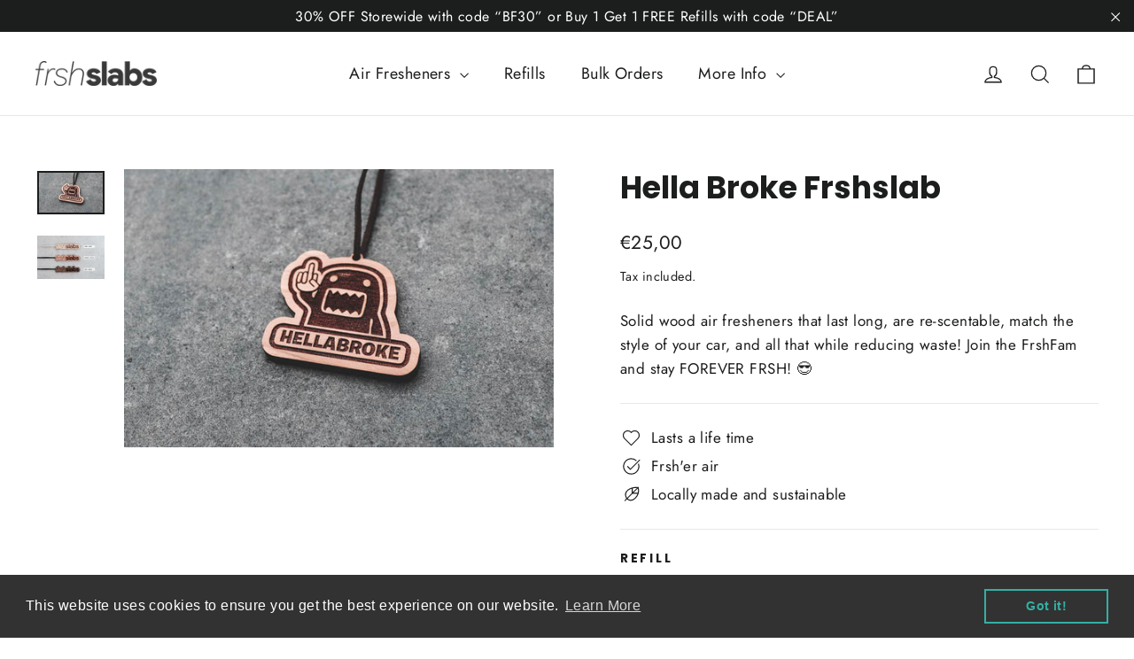

--- FILE ---
content_type: text/html; charset=utf-8
request_url: https://www.frshslabs.eu/products/hella-broke-frshslab
body_size: 44307
content:
<!doctype html>
<html class="no-js" lang="en" dir="ltr">
<head>
  <meta charset="utf-8">
  <meta http-equiv="X-UA-Compatible" content="IE=edge,chrome=1">
  <meta name="viewport" content="width=device-width,initial-scale=1">
  <meta name="theme-color" content="#35b0a5">
  <link rel="canonical" href="https://www.frshslabs.eu/products/hella-broke-frshslab">
  <link rel="preconnect" href="https://cdn.shopify.com" crossorigin>
  <link rel="preconnect" href="https://fonts.shopifycdn.com" crossorigin>
  <link rel="dns-prefetch" href="https://productreviews.shopifycdn.com">
  <link rel="dns-prefetch" href="https://ajax.googleapis.com">
  <link rel="dns-prefetch" href="https://maps.googleapis.com">
  <link rel="dns-prefetch" href="https://maps.gstatic.com"><link rel="shortcut icon" href="//www.frshslabs.eu/cdn/shop/files/Favicon_6d843f1b-dd6f-4e9f-b9eb-d6a84b4e787e_32x32.png?v=1675101834" type="image/png" /><title>Hella Broke Frshslab
&ndash; Frshslabs.
</title>
<meta name="description" content="Hella Broke Frshslab You spend a lot of time in your car, taking it on trips, picking up your friends, or bringing your kids to the racetrack. So you want your car to smell frsh - Frshslabs has you covered! With our natural scents and a collection of dope designs, not only will you stay frsh but you’ll also have a cool"><meta property="og:site_name" content="Frshslabs.">
  <meta property="og:url" content="https://www.frshslabs.eu/products/hella-broke-frshslab">
  <meta property="og:title" content="Hella Broke Frshslab">
  <meta property="og:type" content="product">
  <meta property="og:description" content="Hella Broke Frshslab You spend a lot of time in your car, taking it on trips, picking up your friends, or bringing your kids to the racetrack. So you want your car to smell frsh - Frshslabs has you covered! With our natural scents and a collection of dope designs, not only will you stay frsh but you’ll also have a cool"><meta property="og:image" content="http://www.frshslabs.eu/cdn/shop/products/Hellabroke2.jpg?v=1605990183">
    <meta property="og:image:secure_url" content="https://www.frshslabs.eu/cdn/shop/products/Hellabroke2.jpg?v=1605990183">
    <meta property="og:image:width" content="800">
    <meta property="og:image:height" content="518"><meta name="twitter:site" content="@">
  <meta name="twitter:card" content="summary_large_image">
  <meta name="twitter:title" content="Hella Broke Frshslab">
  <meta name="twitter:description" content="Hella Broke Frshslab You spend a lot of time in your car, taking it on trips, picking up your friends, or bringing your kids to the racetrack. So you want your car to smell frsh - Frshslabs has you covered! With our natural scents and a collection of dope designs, not only will you stay frsh but you’ll also have a cool">
<style data-shopify>@font-face {
  font-family: Poppins;
  font-weight: 700;
  font-style: normal;
  font-display: swap;
  src: url("//www.frshslabs.eu/cdn/fonts/poppins/poppins_n7.56758dcf284489feb014a026f3727f2f20a54626.woff2") format("woff2"),
       url("//www.frshslabs.eu/cdn/fonts/poppins/poppins_n7.f34f55d9b3d3205d2cd6f64955ff4b36f0cfd8da.woff") format("woff");
}

  @font-face {
  font-family: Jost;
  font-weight: 400;
  font-style: normal;
  font-display: swap;
  src: url("//www.frshslabs.eu/cdn/fonts/jost/jost_n4.d47a1b6347ce4a4c9f437608011273009d91f2b7.woff2") format("woff2"),
       url("//www.frshslabs.eu/cdn/fonts/jost/jost_n4.791c46290e672b3f85c3d1c651ef2efa3819eadd.woff") format("woff");
}


  @font-face {
  font-family: Jost;
  font-weight: 600;
  font-style: normal;
  font-display: swap;
  src: url("//www.frshslabs.eu/cdn/fonts/jost/jost_n6.ec1178db7a7515114a2d84e3dd680832b7af8b99.woff2") format("woff2"),
       url("//www.frshslabs.eu/cdn/fonts/jost/jost_n6.b1178bb6bdd3979fef38e103a3816f6980aeaff9.woff") format("woff");
}

  @font-face {
  font-family: Jost;
  font-weight: 400;
  font-style: italic;
  font-display: swap;
  src: url("//www.frshslabs.eu/cdn/fonts/jost/jost_i4.b690098389649750ada222b9763d55796c5283a5.woff2") format("woff2"),
       url("//www.frshslabs.eu/cdn/fonts/jost/jost_i4.fd766415a47e50b9e391ae7ec04e2ae25e7e28b0.woff") format("woff");
}

  @font-face {
  font-family: Jost;
  font-weight: 600;
  font-style: italic;
  font-display: swap;
  src: url("//www.frshslabs.eu/cdn/fonts/jost/jost_i6.9af7e5f39e3a108c08f24047a4276332d9d7b85e.woff2") format("woff2"),
       url("//www.frshslabs.eu/cdn/fonts/jost/jost_i6.2bf310262638f998ed206777ce0b9a3b98b6fe92.woff") format("woff");
}

</style><link href="//www.frshslabs.eu/cdn/shop/t/5/assets/theme.css?v=140800490565405052741701180395" rel="stylesheet" type="text/css" media="all" />
<style data-shopify>:root {
    --typeHeaderPrimary: Poppins;
    --typeHeaderFallback: sans-serif;
    --typeHeaderSize: 35px;
    --typeHeaderWeight: 700;
    --typeHeaderLineHeight: 1.2;
    --typeHeaderSpacing: 0.0em;

    --typeBasePrimary:Jost;
    --typeBaseFallback:sans-serif;
    --typeBaseSize: 17px;
    --typeBaseWeight: 400;
    --typeBaseLineHeight: 1.6;
    --typeBaseSpacing: 0.025em;

    --iconWeight: 3px;
    --iconLinecaps: miter;
  }

  
.collection-hero__content:before,
  .hero__image-wrapper:before,
  .hero__media:before {
    background-image: linear-gradient(to bottom, rgba(0, 0, 0, 0.0) 0%, rgba(0, 0, 0, 0.0) 40%, rgba(0, 0, 0, 0.62) 100%);
  }

  .skrim__item-content .skrim__overlay:after {
    background-image: linear-gradient(to bottom, rgba(0, 0, 0, 0.0) 30%, rgba(0, 0, 0, 0.62) 100%);
  }

  .placeholder-content {
    background-image: linear-gradient(100deg, #ffffff 40%, #f7f7f7 63%, #ffffff 79%);
  }</style><script>
    document.documentElement.className = document.documentElement.className.replace('no-js', 'js');

    window.theme = window.theme || {};
    theme.routes = {
      home: "/",
      cart: "/cart.js",
      cartPage: "/cart",
      cartAdd: "/cart/add.js",
      cartChange: "/cart/change.js",
      search: "/search"
    };
    theme.strings = {
      soldOut: "Sold Out",
      unavailable: "Unavailable",
      inStockLabel: "In stock, ready to ship",
      oneStockLabel: "Low stock - [count] item left",
      otherStockLabel: "Low stock - [count] items left",
      willNotShipUntil: "Ready to ship [date]",
      willBeInStockAfter: "Back in stock [date]",
      waitingForStock: "Inventory on the way",
      cartSavings: "You're saving [savings]",
      cartEmpty: "Your cart is currently empty.",
      cartTermsConfirmation: "You must agree with the terms and conditions of sales to check out",
      searchCollections: "Collections:",
      searchPages: "Pages:",
      searchArticles: "Articles:"
    };
    theme.settings = {
      cartType: "drawer",
      isCustomerTemplate: false,
      moneyFormat: "€{{amount_with_comma_separator}}",
      predictiveSearch: true,
      predictiveSearchType: "product,article,page,collection",
      quickView: false,
      themeName: 'Motion',
      themeVersion: "10.1.0"
    };
  </script>

  <script>window.performance && window.performance.mark && window.performance.mark('shopify.content_for_header.start');</script><meta id="shopify-digital-wallet" name="shopify-digital-wallet" content="/27456438333/digital_wallets/dialog">
<meta name="shopify-checkout-api-token" content="f50361a9515083764a8bee64644b9764">
<meta id="in-context-paypal-metadata" data-shop-id="27456438333" data-venmo-supported="false" data-environment="production" data-locale="en_US" data-paypal-v4="true" data-currency="EUR">
<link rel="alternate" hreflang="x-default" href="https://www.frshslabs.nl/products/hella-broke-frshslab">
<link rel="alternate" hreflang="nl" href="https://www.frshslabs.nl/nl/products/hella-broke-frshslab">
<link rel="alternate" hreflang="de-DE" href="https://www.frshslabs.de/products/hella-broke-frshslab">
<link rel="alternate" hreflang="en-DE" href="https://www.frshslabs.de/en/products/hella-broke-frshslab">
<link rel="alternate" hreflang="en-AX" href="https://www.frshslabs.eu/products/hella-broke-frshslab">
<link rel="alternate" hreflang="nl-AX" href="https://www.frshslabs.eu/nl/products/hella-broke-frshslab">
<link rel="alternate" hreflang="de-AX" href="https://www.frshslabs.eu/de/products/hella-broke-frshslab">
<link rel="alternate" hreflang="en-AL" href="https://www.frshslabs.eu/products/hella-broke-frshslab">
<link rel="alternate" hreflang="nl-AL" href="https://www.frshslabs.eu/nl/products/hella-broke-frshslab">
<link rel="alternate" hreflang="de-AL" href="https://www.frshslabs.eu/de/products/hella-broke-frshslab">
<link rel="alternate" hreflang="en-AD" href="https://www.frshslabs.eu/products/hella-broke-frshslab">
<link rel="alternate" hreflang="nl-AD" href="https://www.frshslabs.eu/nl/products/hella-broke-frshslab">
<link rel="alternate" hreflang="de-AD" href="https://www.frshslabs.eu/de/products/hella-broke-frshslab">
<link rel="alternate" hreflang="en-AM" href="https://www.frshslabs.eu/products/hella-broke-frshslab">
<link rel="alternate" hreflang="nl-AM" href="https://www.frshslabs.eu/nl/products/hella-broke-frshslab">
<link rel="alternate" hreflang="de-AM" href="https://www.frshslabs.eu/de/products/hella-broke-frshslab">
<link rel="alternate" hreflang="en-AT" href="https://www.frshslabs.eu/products/hella-broke-frshslab">
<link rel="alternate" hreflang="nl-AT" href="https://www.frshslabs.eu/nl/products/hella-broke-frshslab">
<link rel="alternate" hreflang="de-AT" href="https://www.frshslabs.eu/de/products/hella-broke-frshslab">
<link rel="alternate" hreflang="en-BY" href="https://www.frshslabs.eu/products/hella-broke-frshslab">
<link rel="alternate" hreflang="nl-BY" href="https://www.frshslabs.eu/nl/products/hella-broke-frshslab">
<link rel="alternate" hreflang="de-BY" href="https://www.frshslabs.eu/de/products/hella-broke-frshslab">
<link rel="alternate" hreflang="en-BA" href="https://www.frshslabs.eu/products/hella-broke-frshslab">
<link rel="alternate" hreflang="nl-BA" href="https://www.frshslabs.eu/nl/products/hella-broke-frshslab">
<link rel="alternate" hreflang="de-BA" href="https://www.frshslabs.eu/de/products/hella-broke-frshslab">
<link rel="alternate" hreflang="en-BG" href="https://www.frshslabs.eu/products/hella-broke-frshslab">
<link rel="alternate" hreflang="nl-BG" href="https://www.frshslabs.eu/nl/products/hella-broke-frshslab">
<link rel="alternate" hreflang="de-BG" href="https://www.frshslabs.eu/de/products/hella-broke-frshslab">
<link rel="alternate" hreflang="en-HR" href="https://www.frshslabs.eu/products/hella-broke-frshslab">
<link rel="alternate" hreflang="nl-HR" href="https://www.frshslabs.eu/nl/products/hella-broke-frshslab">
<link rel="alternate" hreflang="de-HR" href="https://www.frshslabs.eu/de/products/hella-broke-frshslab">
<link rel="alternate" hreflang="en-CY" href="https://www.frshslabs.eu/products/hella-broke-frshslab">
<link rel="alternate" hreflang="nl-CY" href="https://www.frshslabs.eu/nl/products/hella-broke-frshslab">
<link rel="alternate" hreflang="de-CY" href="https://www.frshslabs.eu/de/products/hella-broke-frshslab">
<link rel="alternate" hreflang="en-CZ" href="https://www.frshslabs.eu/products/hella-broke-frshslab">
<link rel="alternate" hreflang="nl-CZ" href="https://www.frshslabs.eu/nl/products/hella-broke-frshslab">
<link rel="alternate" hreflang="de-CZ" href="https://www.frshslabs.eu/de/products/hella-broke-frshslab">
<link rel="alternate" hreflang="en-DK" href="https://www.frshslabs.eu/products/hella-broke-frshslab">
<link rel="alternate" hreflang="nl-DK" href="https://www.frshslabs.eu/nl/products/hella-broke-frshslab">
<link rel="alternate" hreflang="de-DK" href="https://www.frshslabs.eu/de/products/hella-broke-frshslab">
<link rel="alternate" hreflang="en-EE" href="https://www.frshslabs.eu/products/hella-broke-frshslab">
<link rel="alternate" hreflang="nl-EE" href="https://www.frshslabs.eu/nl/products/hella-broke-frshslab">
<link rel="alternate" hreflang="de-EE" href="https://www.frshslabs.eu/de/products/hella-broke-frshslab">
<link rel="alternate" hreflang="en-FO" href="https://www.frshslabs.eu/products/hella-broke-frshslab">
<link rel="alternate" hreflang="nl-FO" href="https://www.frshslabs.eu/nl/products/hella-broke-frshslab">
<link rel="alternate" hreflang="de-FO" href="https://www.frshslabs.eu/de/products/hella-broke-frshslab">
<link rel="alternate" hreflang="en-FI" href="https://www.frshslabs.eu/products/hella-broke-frshslab">
<link rel="alternate" hreflang="nl-FI" href="https://www.frshslabs.eu/nl/products/hella-broke-frshslab">
<link rel="alternate" hreflang="de-FI" href="https://www.frshslabs.eu/de/products/hella-broke-frshslab">
<link rel="alternate" hreflang="en-FR" href="https://www.frshslabs.eu/products/hella-broke-frshslab">
<link rel="alternate" hreflang="nl-FR" href="https://www.frshslabs.eu/nl/products/hella-broke-frshslab">
<link rel="alternate" hreflang="de-FR" href="https://www.frshslabs.eu/de/products/hella-broke-frshslab">
<link rel="alternate" hreflang="en-GE" href="https://www.frshslabs.eu/products/hella-broke-frshslab">
<link rel="alternate" hreflang="nl-GE" href="https://www.frshslabs.eu/nl/products/hella-broke-frshslab">
<link rel="alternate" hreflang="de-GE" href="https://www.frshslabs.eu/de/products/hella-broke-frshslab">
<link rel="alternate" hreflang="en-GI" href="https://www.frshslabs.eu/products/hella-broke-frshslab">
<link rel="alternate" hreflang="nl-GI" href="https://www.frshslabs.eu/nl/products/hella-broke-frshslab">
<link rel="alternate" hreflang="de-GI" href="https://www.frshslabs.eu/de/products/hella-broke-frshslab">
<link rel="alternate" hreflang="en-GR" href="https://www.frshslabs.eu/products/hella-broke-frshslab">
<link rel="alternate" hreflang="nl-GR" href="https://www.frshslabs.eu/nl/products/hella-broke-frshslab">
<link rel="alternate" hreflang="de-GR" href="https://www.frshslabs.eu/de/products/hella-broke-frshslab">
<link rel="alternate" hreflang="en-GL" href="https://www.frshslabs.eu/products/hella-broke-frshslab">
<link rel="alternate" hreflang="nl-GL" href="https://www.frshslabs.eu/nl/products/hella-broke-frshslab">
<link rel="alternate" hreflang="de-GL" href="https://www.frshslabs.eu/de/products/hella-broke-frshslab">
<link rel="alternate" hreflang="en-GP" href="https://www.frshslabs.eu/products/hella-broke-frshslab">
<link rel="alternate" hreflang="nl-GP" href="https://www.frshslabs.eu/nl/products/hella-broke-frshslab">
<link rel="alternate" hreflang="de-GP" href="https://www.frshslabs.eu/de/products/hella-broke-frshslab">
<link rel="alternate" hreflang="en-GG" href="https://www.frshslabs.eu/products/hella-broke-frshslab">
<link rel="alternate" hreflang="nl-GG" href="https://www.frshslabs.eu/nl/products/hella-broke-frshslab">
<link rel="alternate" hreflang="de-GG" href="https://www.frshslabs.eu/de/products/hella-broke-frshslab">
<link rel="alternate" hreflang="en-HU" href="https://www.frshslabs.eu/products/hella-broke-frshslab">
<link rel="alternate" hreflang="nl-HU" href="https://www.frshslabs.eu/nl/products/hella-broke-frshslab">
<link rel="alternate" hreflang="de-HU" href="https://www.frshslabs.eu/de/products/hella-broke-frshslab">
<link rel="alternate" hreflang="en-IS" href="https://www.frshslabs.eu/products/hella-broke-frshslab">
<link rel="alternate" hreflang="nl-IS" href="https://www.frshslabs.eu/nl/products/hella-broke-frshslab">
<link rel="alternate" hreflang="de-IS" href="https://www.frshslabs.eu/de/products/hella-broke-frshslab">
<link rel="alternate" hreflang="en-IE" href="https://www.frshslabs.eu/products/hella-broke-frshslab">
<link rel="alternate" hreflang="nl-IE" href="https://www.frshslabs.eu/nl/products/hella-broke-frshslab">
<link rel="alternate" hreflang="de-IE" href="https://www.frshslabs.eu/de/products/hella-broke-frshslab">
<link rel="alternate" hreflang="en-IM" href="https://www.frshslabs.eu/products/hella-broke-frshslab">
<link rel="alternate" hreflang="nl-IM" href="https://www.frshslabs.eu/nl/products/hella-broke-frshslab">
<link rel="alternate" hreflang="de-IM" href="https://www.frshslabs.eu/de/products/hella-broke-frshslab">
<link rel="alternate" hreflang="en-IT" href="https://www.frshslabs.eu/products/hella-broke-frshslab">
<link rel="alternate" hreflang="nl-IT" href="https://www.frshslabs.eu/nl/products/hella-broke-frshslab">
<link rel="alternate" hreflang="de-IT" href="https://www.frshslabs.eu/de/products/hella-broke-frshslab">
<link rel="alternate" hreflang="en-JE" href="https://www.frshslabs.eu/products/hella-broke-frshslab">
<link rel="alternate" hreflang="nl-JE" href="https://www.frshslabs.eu/nl/products/hella-broke-frshslab">
<link rel="alternate" hreflang="de-JE" href="https://www.frshslabs.eu/de/products/hella-broke-frshslab">
<link rel="alternate" hreflang="en-XK" href="https://www.frshslabs.eu/products/hella-broke-frshslab">
<link rel="alternate" hreflang="nl-XK" href="https://www.frshslabs.eu/nl/products/hella-broke-frshslab">
<link rel="alternate" hreflang="de-XK" href="https://www.frshslabs.eu/de/products/hella-broke-frshslab">
<link rel="alternate" hreflang="en-LV" href="https://www.frshslabs.eu/products/hella-broke-frshslab">
<link rel="alternate" hreflang="nl-LV" href="https://www.frshslabs.eu/nl/products/hella-broke-frshslab">
<link rel="alternate" hreflang="de-LV" href="https://www.frshslabs.eu/de/products/hella-broke-frshslab">
<link rel="alternate" hreflang="en-LI" href="https://www.frshslabs.eu/products/hella-broke-frshslab">
<link rel="alternate" hreflang="nl-LI" href="https://www.frshslabs.eu/nl/products/hella-broke-frshslab">
<link rel="alternate" hreflang="de-LI" href="https://www.frshslabs.eu/de/products/hella-broke-frshslab">
<link rel="alternate" hreflang="en-LT" href="https://www.frshslabs.eu/products/hella-broke-frshslab">
<link rel="alternate" hreflang="nl-LT" href="https://www.frshslabs.eu/nl/products/hella-broke-frshslab">
<link rel="alternate" hreflang="de-LT" href="https://www.frshslabs.eu/de/products/hella-broke-frshslab">
<link rel="alternate" hreflang="en-LU" href="https://www.frshslabs.eu/products/hella-broke-frshslab">
<link rel="alternate" hreflang="nl-LU" href="https://www.frshslabs.eu/nl/products/hella-broke-frshslab">
<link rel="alternate" hreflang="de-LU" href="https://www.frshslabs.eu/de/products/hella-broke-frshslab">
<link rel="alternate" hreflang="en-MK" href="https://www.frshslabs.eu/products/hella-broke-frshslab">
<link rel="alternate" hreflang="nl-MK" href="https://www.frshslabs.eu/nl/products/hella-broke-frshslab">
<link rel="alternate" hreflang="de-MK" href="https://www.frshslabs.eu/de/products/hella-broke-frshslab">
<link rel="alternate" hreflang="en-MT" href="https://www.frshslabs.eu/products/hella-broke-frshslab">
<link rel="alternate" hreflang="nl-MT" href="https://www.frshslabs.eu/nl/products/hella-broke-frshslab">
<link rel="alternate" hreflang="de-MT" href="https://www.frshslabs.eu/de/products/hella-broke-frshslab">
<link rel="alternate" hreflang="en-YT" href="https://www.frshslabs.eu/products/hella-broke-frshslab">
<link rel="alternate" hreflang="nl-YT" href="https://www.frshslabs.eu/nl/products/hella-broke-frshslab">
<link rel="alternate" hreflang="de-YT" href="https://www.frshslabs.eu/de/products/hella-broke-frshslab">
<link rel="alternate" hreflang="en-MD" href="https://www.frshslabs.eu/products/hella-broke-frshslab">
<link rel="alternate" hreflang="nl-MD" href="https://www.frshslabs.eu/nl/products/hella-broke-frshslab">
<link rel="alternate" hreflang="de-MD" href="https://www.frshslabs.eu/de/products/hella-broke-frshslab">
<link rel="alternate" hreflang="en-MC" href="https://www.frshslabs.eu/products/hella-broke-frshslab">
<link rel="alternate" hreflang="nl-MC" href="https://www.frshslabs.eu/nl/products/hella-broke-frshslab">
<link rel="alternate" hreflang="de-MC" href="https://www.frshslabs.eu/de/products/hella-broke-frshslab">
<link rel="alternate" hreflang="en-ME" href="https://www.frshslabs.eu/products/hella-broke-frshslab">
<link rel="alternate" hreflang="nl-ME" href="https://www.frshslabs.eu/nl/products/hella-broke-frshslab">
<link rel="alternate" hreflang="de-ME" href="https://www.frshslabs.eu/de/products/hella-broke-frshslab">
<link rel="alternate" hreflang="en-NO" href="https://www.frshslabs.eu/products/hella-broke-frshslab">
<link rel="alternate" hreflang="nl-NO" href="https://www.frshslabs.eu/nl/products/hella-broke-frshslab">
<link rel="alternate" hreflang="de-NO" href="https://www.frshslabs.eu/de/products/hella-broke-frshslab">
<link rel="alternate" hreflang="en-PL" href="https://www.frshslabs.eu/products/hella-broke-frshslab">
<link rel="alternate" hreflang="nl-PL" href="https://www.frshslabs.eu/nl/products/hella-broke-frshslab">
<link rel="alternate" hreflang="de-PL" href="https://www.frshslabs.eu/de/products/hella-broke-frshslab">
<link rel="alternate" hreflang="en-PT" href="https://www.frshslabs.eu/products/hella-broke-frshslab">
<link rel="alternate" hreflang="nl-PT" href="https://www.frshslabs.eu/nl/products/hella-broke-frshslab">
<link rel="alternate" hreflang="de-PT" href="https://www.frshslabs.eu/de/products/hella-broke-frshslab">
<link rel="alternate" hreflang="en-RE" href="https://www.frshslabs.eu/products/hella-broke-frshslab">
<link rel="alternate" hreflang="nl-RE" href="https://www.frshslabs.eu/nl/products/hella-broke-frshslab">
<link rel="alternate" hreflang="de-RE" href="https://www.frshslabs.eu/de/products/hella-broke-frshslab">
<link rel="alternate" hreflang="en-RO" href="https://www.frshslabs.eu/products/hella-broke-frshslab">
<link rel="alternate" hreflang="nl-RO" href="https://www.frshslabs.eu/nl/products/hella-broke-frshslab">
<link rel="alternate" hreflang="de-RO" href="https://www.frshslabs.eu/de/products/hella-broke-frshslab">
<link rel="alternate" hreflang="en-SM" href="https://www.frshslabs.eu/products/hella-broke-frshslab">
<link rel="alternate" hreflang="nl-SM" href="https://www.frshslabs.eu/nl/products/hella-broke-frshslab">
<link rel="alternate" hreflang="de-SM" href="https://www.frshslabs.eu/de/products/hella-broke-frshslab">
<link rel="alternate" hreflang="en-RS" href="https://www.frshslabs.eu/products/hella-broke-frshslab">
<link rel="alternate" hreflang="nl-RS" href="https://www.frshslabs.eu/nl/products/hella-broke-frshslab">
<link rel="alternate" hreflang="de-RS" href="https://www.frshslabs.eu/de/products/hella-broke-frshslab">
<link rel="alternate" hreflang="en-SK" href="https://www.frshslabs.eu/products/hella-broke-frshslab">
<link rel="alternate" hreflang="nl-SK" href="https://www.frshslabs.eu/nl/products/hella-broke-frshslab">
<link rel="alternate" hreflang="de-SK" href="https://www.frshslabs.eu/de/products/hella-broke-frshslab">
<link rel="alternate" hreflang="en-SI" href="https://www.frshslabs.eu/products/hella-broke-frshslab">
<link rel="alternate" hreflang="nl-SI" href="https://www.frshslabs.eu/nl/products/hella-broke-frshslab">
<link rel="alternate" hreflang="de-SI" href="https://www.frshslabs.eu/de/products/hella-broke-frshslab">
<link rel="alternate" hreflang="en-ES" href="https://www.frshslabs.eu/products/hella-broke-frshslab">
<link rel="alternate" hreflang="nl-ES" href="https://www.frshslabs.eu/nl/products/hella-broke-frshslab">
<link rel="alternate" hreflang="de-ES" href="https://www.frshslabs.eu/de/products/hella-broke-frshslab">
<link rel="alternate" hreflang="en-SJ" href="https://www.frshslabs.eu/products/hella-broke-frshslab">
<link rel="alternate" hreflang="nl-SJ" href="https://www.frshslabs.eu/nl/products/hella-broke-frshslab">
<link rel="alternate" hreflang="de-SJ" href="https://www.frshslabs.eu/de/products/hella-broke-frshslab">
<link rel="alternate" hreflang="en-SE" href="https://www.frshslabs.eu/products/hella-broke-frshslab">
<link rel="alternate" hreflang="nl-SE" href="https://www.frshslabs.eu/nl/products/hella-broke-frshslab">
<link rel="alternate" hreflang="de-SE" href="https://www.frshslabs.eu/de/products/hella-broke-frshslab">
<link rel="alternate" hreflang="en-CH" href="https://www.frshslabs.eu/products/hella-broke-frshslab">
<link rel="alternate" hreflang="nl-CH" href="https://www.frshslabs.eu/nl/products/hella-broke-frshslab">
<link rel="alternate" hreflang="de-CH" href="https://www.frshslabs.eu/de/products/hella-broke-frshslab">
<link rel="alternate" hreflang="en-TR" href="https://www.frshslabs.eu/products/hella-broke-frshslab">
<link rel="alternate" hreflang="nl-TR" href="https://www.frshslabs.eu/nl/products/hella-broke-frshslab">
<link rel="alternate" hreflang="de-TR" href="https://www.frshslabs.eu/de/products/hella-broke-frshslab">
<link rel="alternate" hreflang="en-UA" href="https://www.frshslabs.eu/products/hella-broke-frshslab">
<link rel="alternate" hreflang="nl-UA" href="https://www.frshslabs.eu/nl/products/hella-broke-frshslab">
<link rel="alternate" hreflang="de-UA" href="https://www.frshslabs.eu/de/products/hella-broke-frshslab">
<link rel="alternate" hreflang="en-GB" href="https://www.frshslabs.eu/products/hella-broke-frshslab">
<link rel="alternate" hreflang="nl-GB" href="https://www.frshslabs.eu/nl/products/hella-broke-frshslab">
<link rel="alternate" hreflang="de-GB" href="https://www.frshslabs.eu/de/products/hella-broke-frshslab">
<link rel="alternate" hreflang="en-VA" href="https://www.frshslabs.eu/products/hella-broke-frshslab">
<link rel="alternate" hreflang="nl-VA" href="https://www.frshslabs.eu/nl/products/hella-broke-frshslab">
<link rel="alternate" hreflang="de-VA" href="https://www.frshslabs.eu/de/products/hella-broke-frshslab">
<link rel="alternate" hreflang="en-BE" href="https://www.frshslabs.be/products/hella-broke-frshslab">
<link rel="alternate" hreflang="nl-BE" href="https://www.frshslabs.be/nl/products/hella-broke-frshslab">
<link rel="alternate" type="application/json+oembed" href="https://www.frshslabs.eu/products/hella-broke-frshslab.oembed">
<script async="async" src="/checkouts/internal/preloads.js?locale=en-AX"></script>
<link rel="preconnect" href="https://shop.app" crossorigin="anonymous">
<script async="async" src="https://shop.app/checkouts/internal/preloads.js?locale=en-AX&shop_id=27456438333" crossorigin="anonymous"></script>
<script id="apple-pay-shop-capabilities" type="application/json">{"shopId":27456438333,"countryCode":"NL","currencyCode":"EUR","merchantCapabilities":["supports3DS"],"merchantId":"gid:\/\/shopify\/Shop\/27456438333","merchantName":"Frshslabs.","requiredBillingContactFields":["postalAddress","email"],"requiredShippingContactFields":["postalAddress","email"],"shippingType":"shipping","supportedNetworks":["visa","maestro","masterCard","amex"],"total":{"type":"pending","label":"Frshslabs.","amount":"1.00"},"shopifyPaymentsEnabled":true,"supportsSubscriptions":true}</script>
<script id="shopify-features" type="application/json">{"accessToken":"f50361a9515083764a8bee64644b9764","betas":["rich-media-storefront-analytics"],"domain":"www.frshslabs.eu","predictiveSearch":true,"shopId":27456438333,"locale":"en"}</script>
<script>var Shopify = Shopify || {};
Shopify.shop = "frshslabs-eu.myshopify.com";
Shopify.locale = "en";
Shopify.currency = {"active":"EUR","rate":"1.0"};
Shopify.country = "AX";
Shopify.theme = {"name":"Motion","id":125605085245,"schema_name":"Motion","schema_version":"10.1.0","theme_store_id":847,"role":"main"};
Shopify.theme.handle = "null";
Shopify.theme.style = {"id":null,"handle":null};
Shopify.cdnHost = "www.frshslabs.eu/cdn";
Shopify.routes = Shopify.routes || {};
Shopify.routes.root = "/";</script>
<script type="module">!function(o){(o.Shopify=o.Shopify||{}).modules=!0}(window);</script>
<script>!function(o){function n(){var o=[];function n(){o.push(Array.prototype.slice.apply(arguments))}return n.q=o,n}var t=o.Shopify=o.Shopify||{};t.loadFeatures=n(),t.autoloadFeatures=n()}(window);</script>
<script>
  window.ShopifyPay = window.ShopifyPay || {};
  window.ShopifyPay.apiHost = "shop.app\/pay";
  window.ShopifyPay.redirectState = null;
</script>
<script id="shop-js-analytics" type="application/json">{"pageType":"product"}</script>
<script defer="defer" async type="module" src="//www.frshslabs.eu/cdn/shopifycloud/shop-js/modules/v2/client.init-shop-cart-sync_D0dqhulL.en.esm.js"></script>
<script defer="defer" async type="module" src="//www.frshslabs.eu/cdn/shopifycloud/shop-js/modules/v2/chunk.common_CpVO7qML.esm.js"></script>
<script type="module">
  await import("//www.frshslabs.eu/cdn/shopifycloud/shop-js/modules/v2/client.init-shop-cart-sync_D0dqhulL.en.esm.js");
await import("//www.frshslabs.eu/cdn/shopifycloud/shop-js/modules/v2/chunk.common_CpVO7qML.esm.js");

  window.Shopify.SignInWithShop?.initShopCartSync?.({"fedCMEnabled":true,"windoidEnabled":true});

</script>
<script>
  window.Shopify = window.Shopify || {};
  if (!window.Shopify.featureAssets) window.Shopify.featureAssets = {};
  window.Shopify.featureAssets['shop-js'] = {"shop-cart-sync":["modules/v2/client.shop-cart-sync_D9bwt38V.en.esm.js","modules/v2/chunk.common_CpVO7qML.esm.js"],"init-fed-cm":["modules/v2/client.init-fed-cm_BJ8NPuHe.en.esm.js","modules/v2/chunk.common_CpVO7qML.esm.js"],"init-shop-email-lookup-coordinator":["modules/v2/client.init-shop-email-lookup-coordinator_pVrP2-kG.en.esm.js","modules/v2/chunk.common_CpVO7qML.esm.js"],"shop-cash-offers":["modules/v2/client.shop-cash-offers_CNh7FWN-.en.esm.js","modules/v2/chunk.common_CpVO7qML.esm.js","modules/v2/chunk.modal_DKF6x0Jh.esm.js"],"init-shop-cart-sync":["modules/v2/client.init-shop-cart-sync_D0dqhulL.en.esm.js","modules/v2/chunk.common_CpVO7qML.esm.js"],"init-windoid":["modules/v2/client.init-windoid_DaoAelzT.en.esm.js","modules/v2/chunk.common_CpVO7qML.esm.js"],"shop-toast-manager":["modules/v2/client.shop-toast-manager_1DND8Tac.en.esm.js","modules/v2/chunk.common_CpVO7qML.esm.js"],"pay-button":["modules/v2/client.pay-button_CFeQi1r6.en.esm.js","modules/v2/chunk.common_CpVO7qML.esm.js"],"shop-button":["modules/v2/client.shop-button_Ca94MDdQ.en.esm.js","modules/v2/chunk.common_CpVO7qML.esm.js"],"shop-login-button":["modules/v2/client.shop-login-button_DPYNfp1Z.en.esm.js","modules/v2/chunk.common_CpVO7qML.esm.js","modules/v2/chunk.modal_DKF6x0Jh.esm.js"],"avatar":["modules/v2/client.avatar_BTnouDA3.en.esm.js"],"shop-follow-button":["modules/v2/client.shop-follow-button_BMKh4nJE.en.esm.js","modules/v2/chunk.common_CpVO7qML.esm.js","modules/v2/chunk.modal_DKF6x0Jh.esm.js"],"init-customer-accounts-sign-up":["modules/v2/client.init-customer-accounts-sign-up_CJXi5kRN.en.esm.js","modules/v2/client.shop-login-button_DPYNfp1Z.en.esm.js","modules/v2/chunk.common_CpVO7qML.esm.js","modules/v2/chunk.modal_DKF6x0Jh.esm.js"],"init-shop-for-new-customer-accounts":["modules/v2/client.init-shop-for-new-customer-accounts_BoBxkgWu.en.esm.js","modules/v2/client.shop-login-button_DPYNfp1Z.en.esm.js","modules/v2/chunk.common_CpVO7qML.esm.js","modules/v2/chunk.modal_DKF6x0Jh.esm.js"],"init-customer-accounts":["modules/v2/client.init-customer-accounts_DCuDTzpR.en.esm.js","modules/v2/client.shop-login-button_DPYNfp1Z.en.esm.js","modules/v2/chunk.common_CpVO7qML.esm.js","modules/v2/chunk.modal_DKF6x0Jh.esm.js"],"checkout-modal":["modules/v2/client.checkout-modal_U_3e4VxF.en.esm.js","modules/v2/chunk.common_CpVO7qML.esm.js","modules/v2/chunk.modal_DKF6x0Jh.esm.js"],"lead-capture":["modules/v2/client.lead-capture_DEgn0Z8u.en.esm.js","modules/v2/chunk.common_CpVO7qML.esm.js","modules/v2/chunk.modal_DKF6x0Jh.esm.js"],"shop-login":["modules/v2/client.shop-login_CoM5QKZ_.en.esm.js","modules/v2/chunk.common_CpVO7qML.esm.js","modules/v2/chunk.modal_DKF6x0Jh.esm.js"],"payment-terms":["modules/v2/client.payment-terms_BmrqWn8r.en.esm.js","modules/v2/chunk.common_CpVO7qML.esm.js","modules/v2/chunk.modal_DKF6x0Jh.esm.js"]};
</script>
<script>(function() {
  var isLoaded = false;
  function asyncLoad() {
    if (isLoaded) return;
    isLoaded = true;
    var urls = ["https:\/\/assets.cloudlift.app\/api\/assets\/upload.js?shop=frshslabs-eu.myshopify.com","https:\/\/shy.elfsight.com\/p\/platform.js?shop=frshslabs-eu.myshopify.com","https:\/\/cdn.shopify.com\/s\/files\/1\/0274\/5643\/8333\/t\/5\/assets\/booster_eu_cookie_27456438333.js?v=1670594802\u0026shop=frshslabs-eu.myshopify.com","https:\/\/li-apps.com\/cdn\/swatcheroo\/js\/swatcheroo.js?shop=frshslabs-eu.myshopify.com","\/\/cdn.shopify.com\/proxy\/6733ddcaae7438aca448a7a800dadb0bf2958f02523d02924acf27f6ddf380ab\/static.cdn.printful.com\/static\/js\/external\/shopify-product-customizer.js?v=0.28\u0026shop=frshslabs-eu.myshopify.com\u0026sp-cache-control=cHVibGljLCBtYXgtYWdlPTkwMA","https:\/\/omnisnippet1.com\/platforms\/shopify.js?source=scriptTag\u0026v=2025-05-15T12\u0026shop=frshslabs-eu.myshopify.com"];
    for (var i = 0; i < urls.length; i++) {
      var s = document.createElement('script');
      s.type = 'text/javascript';
      s.async = true;
      s.src = urls[i];
      var x = document.getElementsByTagName('script')[0];
      x.parentNode.insertBefore(s, x);
    }
  };
  if(window.attachEvent) {
    window.attachEvent('onload', asyncLoad);
  } else {
    window.addEventListener('load', asyncLoad, false);
  }
})();</script>
<script id="__st">var __st={"a":27456438333,"offset":3600,"reqid":"81761d5c-0dc4-446c-a2af-04c6d06b29f5-1764087405","pageurl":"www.frshslabs.eu\/products\/hella-broke-frshslab","u":"766c1ab59e68","p":"product","rtyp":"product","rid":4521875701821};</script>
<script>window.ShopifyPaypalV4VisibilityTracking = true;</script>
<script id="captcha-bootstrap">!function(){'use strict';const t='contact',e='account',n='new_comment',o=[[t,t],['blogs',n],['comments',n],[t,'customer']],c=[[e,'customer_login'],[e,'guest_login'],[e,'recover_customer_password'],[e,'create_customer']],r=t=>t.map((([t,e])=>`form[action*='/${t}']:not([data-nocaptcha='true']) input[name='form_type'][value='${e}']`)).join(','),a=t=>()=>t?[...document.querySelectorAll(t)].map((t=>t.form)):[];function s(){const t=[...o],e=r(t);return a(e)}const i='password',u='form_key',d=['recaptcha-v3-token','g-recaptcha-response','h-captcha-response',i],f=()=>{try{return window.sessionStorage}catch{return}},m='__shopify_v',_=t=>t.elements[u];function p(t,e,n=!1){try{const o=window.sessionStorage,c=JSON.parse(o.getItem(e)),{data:r}=function(t){const{data:e,action:n}=t;return t[m]||n?{data:e,action:n}:{data:t,action:n}}(c);for(const[e,n]of Object.entries(r))t.elements[e]&&(t.elements[e].value=n);n&&o.removeItem(e)}catch(o){console.error('form repopulation failed',{error:o})}}const l='form_type',E='cptcha';function T(t){t.dataset[E]=!0}const w=window,h=w.document,L='Shopify',v='ce_forms',y='captcha';let A=!1;((t,e)=>{const n=(g='f06e6c50-85a8-45c8-87d0-21a2b65856fe',I='https://cdn.shopify.com/shopifycloud/storefront-forms-hcaptcha/ce_storefront_forms_captcha_hcaptcha.v1.5.2.iife.js',D={infoText:'Protected by hCaptcha',privacyText:'Privacy',termsText:'Terms'},(t,e,n)=>{const o=w[L][v],c=o.bindForm;if(c)return c(t,g,e,D).then(n);var r;o.q.push([[t,g,e,D],n]),r=I,A||(h.body.append(Object.assign(h.createElement('script'),{id:'captcha-provider',async:!0,src:r})),A=!0)});var g,I,D;w[L]=w[L]||{},w[L][v]=w[L][v]||{},w[L][v].q=[],w[L][y]=w[L][y]||{},w[L][y].protect=function(t,e){n(t,void 0,e),T(t)},Object.freeze(w[L][y]),function(t,e,n,w,h,L){const[v,y,A,g]=function(t,e,n){const i=e?o:[],u=t?c:[],d=[...i,...u],f=r(d),m=r(i),_=r(d.filter((([t,e])=>n.includes(e))));return[a(f),a(m),a(_),s()]}(w,h,L),I=t=>{const e=t.target;return e instanceof HTMLFormElement?e:e&&e.form},D=t=>v().includes(t);t.addEventListener('submit',(t=>{const e=I(t);if(!e)return;const n=D(e)&&!e.dataset.hcaptchaBound&&!e.dataset.recaptchaBound,o=_(e),c=g().includes(e)&&(!o||!o.value);(n||c)&&t.preventDefault(),c&&!n&&(function(t){try{if(!f())return;!function(t){const e=f();if(!e)return;const n=_(t);if(!n)return;const o=n.value;o&&e.removeItem(o)}(t);const e=Array.from(Array(32),(()=>Math.random().toString(36)[2])).join('');!function(t,e){_(t)||t.append(Object.assign(document.createElement('input'),{type:'hidden',name:u})),t.elements[u].value=e}(t,e),function(t,e){const n=f();if(!n)return;const o=[...t.querySelectorAll(`input[type='${i}']`)].map((({name:t})=>t)),c=[...d,...o],r={};for(const[a,s]of new FormData(t).entries())c.includes(a)||(r[a]=s);n.setItem(e,JSON.stringify({[m]:1,action:t.action,data:r}))}(t,e)}catch(e){console.error('failed to persist form',e)}}(e),e.submit())}));const S=(t,e)=>{t&&!t.dataset[E]&&(n(t,e.some((e=>e===t))),T(t))};for(const o of['focusin','change'])t.addEventListener(o,(t=>{const e=I(t);D(e)&&S(e,y())}));const B=e.get('form_key'),M=e.get(l),P=B&&M;t.addEventListener('DOMContentLoaded',(()=>{const t=y();if(P)for(const e of t)e.elements[l].value===M&&p(e,B);[...new Set([...A(),...v().filter((t=>'true'===t.dataset.shopifyCaptcha))])].forEach((e=>S(e,t)))}))}(h,new URLSearchParams(w.location.search),n,t,e,['guest_login'])})(!0,!0)}();</script>
<script integrity="sha256-52AcMU7V7pcBOXWImdc/TAGTFKeNjmkeM1Pvks/DTgc=" data-source-attribution="shopify.loadfeatures" defer="defer" src="//www.frshslabs.eu/cdn/shopifycloud/storefront/assets/storefront/load_feature-81c60534.js" crossorigin="anonymous"></script>
<script crossorigin="anonymous" defer="defer" src="//www.frshslabs.eu/cdn/shopifycloud/storefront/assets/shopify_pay/storefront-65b4c6d7.js?v=20250812"></script>
<script data-source-attribution="shopify.dynamic_checkout.dynamic.init">var Shopify=Shopify||{};Shopify.PaymentButton=Shopify.PaymentButton||{isStorefrontPortableWallets:!0,init:function(){window.Shopify.PaymentButton.init=function(){};var t=document.createElement("script");t.src="https://www.frshslabs.eu/cdn/shopifycloud/portable-wallets/latest/portable-wallets.en.js",t.type="module",document.head.appendChild(t)}};
</script>
<script data-source-attribution="shopify.dynamic_checkout.buyer_consent">
  function portableWalletsHideBuyerConsent(e){var t=document.getElementById("shopify-buyer-consent"),n=document.getElementById("shopify-subscription-policy-button");t&&n&&(t.classList.add("hidden"),t.setAttribute("aria-hidden","true"),n.removeEventListener("click",e))}function portableWalletsShowBuyerConsent(e){var t=document.getElementById("shopify-buyer-consent"),n=document.getElementById("shopify-subscription-policy-button");t&&n&&(t.classList.remove("hidden"),t.removeAttribute("aria-hidden"),n.addEventListener("click",e))}window.Shopify?.PaymentButton&&(window.Shopify.PaymentButton.hideBuyerConsent=portableWalletsHideBuyerConsent,window.Shopify.PaymentButton.showBuyerConsent=portableWalletsShowBuyerConsent);
</script>
<script data-source-attribution="shopify.dynamic_checkout.cart.bootstrap">document.addEventListener("DOMContentLoaded",(function(){function t(){return document.querySelector("shopify-accelerated-checkout-cart, shopify-accelerated-checkout")}if(t())Shopify.PaymentButton.init();else{new MutationObserver((function(e,n){t()&&(Shopify.PaymentButton.init(),n.disconnect())})).observe(document.body,{childList:!0,subtree:!0})}}));
</script>
<link id="shopify-accelerated-checkout-styles" rel="stylesheet" media="screen" href="https://www.frshslabs.eu/cdn/shopifycloud/portable-wallets/latest/accelerated-checkout-backwards-compat.css" crossorigin="anonymous">
<style id="shopify-accelerated-checkout-cart">
        #shopify-buyer-consent {
  margin-top: 1em;
  display: inline-block;
  width: 100%;
}

#shopify-buyer-consent.hidden {
  display: none;
}

#shopify-subscription-policy-button {
  background: none;
  border: none;
  padding: 0;
  text-decoration: underline;
  font-size: inherit;
  cursor: pointer;
}

#shopify-subscription-policy-button::before {
  box-shadow: none;
}

      </style>

<script>window.performance && window.performance.mark && window.performance.mark('shopify.content_for_header.end');</script>

  <script src="//www.frshslabs.eu/cdn/shop/t/5/assets/vendor-scripts-v14.js" defer="defer"></script><link rel="stylesheet" href="//www.frshslabs.eu/cdn/shop/t/5/assets/country-flags.css"><script src="//www.frshslabs.eu/cdn/shop/t/5/assets/theme.js?v=111120919355289423351670593475" defer="defer"></script>
<!-- BEGIN app block: shopify://apps/cozy-country-redirect/blocks/CozyStaticScript/7b44aa65-e072-42a4-8594-17bbfd843785 --><script src="https://cozycountryredirectii.addons.business/js/eggbox/8374/script_ca391323b53df1922e85953e4a01ebba.js?v=1&sign=ca391323b53df1922e85953e4a01ebba&shop=frshslabs-eu.myshopify.com" type='text/javascript'></script>
<!-- END app block --><!-- BEGIN app block: shopify://apps/sticky-add-to-cart-bar/blocks/app-embed/e98261d9-7a53-483b-8aaa-054afd5be639 --><link rel="preconnect" href="https://appsolve.io/" /><link rel="preconnect" href="https://cdn-sf.vitals.app/" /><script data-ver="58" id="vtlsAebData" class="notranslate">window.vtlsLiquidData = window.vtlsLiquidData || {};window.vtlsLiquidData.buildId = 53994;

window.vtlsLiquidData.apiHosts = {
	...window.vtlsLiquidData.apiHosts,
	"2": "https://satc.sqa-api.com"
};
	window.vtlsLiquidData.moduleSettings = {
		...window.vtlsLiquidData.moduleSettings,
		48: {"469":true,"491":true,"588":true,"595":false,"603":"","605":"","606":"@media only screen and (max-width: 768px) {\n.Vtl-StickyAddToCart {\n    max-height: 150px !important;\n}    \n.Vtl-StickyAddToCart__AddToCartButton {\n        height: 50px !important;\n}\n}\n","781":true,"783":1,"876":0,"1076":false,"1105":0,"1198":false},
		
		16: {"232":true,"245":"bottom","246":"bottom","247":"Add to Cart","411":true,"417":false,"418":false,"477":"custom","478":"35b0a5","479":"ffffff","489":true,"843":"ffffff","844":"2e2e2e","921":false,"922":false,"923":true,"924":"2","925":"1","952":"{}","1021":true,"1110":false,"1154":0,"1155":true,"1156":false,"1157":false,"1158":0,"1159":true,"1160":false,"1161":false,"1162":false,"1163":false,"1182":false,"1183":true,"1184":"","1185":false},
		
		51: null,
		
	}

window.vtlsLiquidData.shopThemeName = "Motion";window.vtlsLiquidData.settingTranslation = {"16":{"1184":{"en":"","nl":"","de":""}}};window.vtlsLiquidData.shopSettings={};window.vtlsLiquidData.shopSettings.cartType="drawer";window.vtlsLiquidData.spat="947cc879229089eb088b06137c2e8ed8";window.vtlsLiquidData.shopInfo={id:27456438333,domain:"www.frshslabs.nl",shopifyDomain:"frshslabs-eu.myshopify.com",primaryLocaleIsoCode: "en",defaultCurrency:"EUR",enabledCurrencies:["ALL","AMD","BAM","BGN","CHF","CZK","DKK","EUR","GBP","HUF","ISK","MDL","MKD","PLN","RON","RSD","SEK","UAH"],moneyFormat:"€{{amount_with_comma_separator}}",moneyWithCurrencyFormat:"€{{amount_with_comma_separator}} EUR",appId:"2",appName:"Sticky Add to Cart Bar",};window.vtlsLiquidData.acceptedScopes = {};window.vtlsLiquidData.product = {"id": 4521875701821,"available": true,"title": "Hella Broke Frshslab","handle": "hella-broke-frshslab","vendor": "frshslabs","type": "","tags": ["Frshslabs","jdm","Other"],"description": "1","featured_image":{"src": "//www.frshslabs.eu/cdn/shop/products/Hellabroke2.jpg?v=1605990183","aspect_ratio": "1.5444015444015444"},"collectionIds": [162157658173,158400774205,275404685373,264379629629,158401265725],"variants": [{"id": 32021034696765,"title": "None \/ Light \/ Apple Berry","option1": "None","option2": "Light","option3": "Apple Berry","price": 2500,"compare_at_price": null,"available": true,"image":null,"featured_media_id":null,"is_preorderable":0},{"id": 32021034762301,"title": "None \/ Light \/ New Car","option1": "None","option2": "Light","option3": "New Car","price": 2500,"compare_at_price": null,"available": true,"image":null,"featured_media_id":null,"is_preorderable":0},{"id": 32021034565693,"title": "None \/ Light \/ Vanilla","option1": "None","option2": "Light","option3": "Vanilla","price": 2500,"compare_at_price": null,"available": true,"image":null,"featured_media_id":null,"is_preorderable":0},{"id": 32021034598461,"title": "None \/ Light \/ Island Breeze","option1": "None","option2": "Light","option3": "Island Breeze","price": 2500,"compare_at_price": null,"available": true,"image":null,"featured_media_id":null,"is_preorderable":0},{"id": 32021034663997,"title": "None \/ Light \/ Cucumber Melon","option1": "None","option2": "Light","option3": "Cucumber Melon","price": 2500,"compare_at_price": null,"available": true,"image":null,"featured_media_id":null,"is_preorderable":0},{"id": 32021034827837,"title": "None \/ Light \/ No Scent","option1": "None","option2": "Light","option3": "No Scent","price": 2500,"compare_at_price": null,"available": true,"image":null,"featured_media_id":null,"is_preorderable":0},{"id": 32021034991677,"title": "None \/ Medium \/ Apple Berry","option1": "None","option2": "Medium","option3": "Apple Berry","price": 2500,"compare_at_price": null,"available": true,"image":null,"featured_media_id":null,"is_preorderable":0},{"id": 32021035057213,"title": "None \/ Medium \/ New Car","option1": "None","option2": "Medium","option3": "New Car","price": 2500,"compare_at_price": null,"available": true,"image":null,"featured_media_id":null,"is_preorderable":0},{"id": 32021034860605,"title": "None \/ Medium \/ Vanilla","option1": "None","option2": "Medium","option3": "Vanilla","price": 2500,"compare_at_price": null,"available": true,"image":null,"featured_media_id":null,"is_preorderable":0},{"id": 32021034893373,"title": "None \/ Medium \/ Island Breeze","option1": "None","option2": "Medium","option3": "Island Breeze","price": 2500,"compare_at_price": null,"available": true,"image":null,"featured_media_id":null,"is_preorderable":0},{"id": 32021034958909,"title": "None \/ Medium \/ Cucumber Melon","option1": "None","option2": "Medium","option3": "Cucumber Melon","price": 2500,"compare_at_price": null,"available": true,"image":null,"featured_media_id":null,"is_preorderable":0},{"id": 32021035122749,"title": "None \/ Medium \/ No Scent","option1": "None","option2": "Medium","option3": "No Scent","price": 2500,"compare_at_price": null,"available": true,"image":null,"featured_media_id":null,"is_preorderable":0},{"id": 32021035286589,"title": "None \/ Dark \/ Apple Berry","option1": "None","option2": "Dark","option3": "Apple Berry","price": 2500,"compare_at_price": null,"available": true,"image":null,"featured_media_id":null,"is_preorderable":0},{"id": 32021035352125,"title": "None \/ Dark \/ New Car","option1": "None","option2": "Dark","option3": "New Car","price": 2500,"compare_at_price": null,"available": true,"image":null,"featured_media_id":null,"is_preorderable":0},{"id": 32021035155517,"title": "None \/ Dark \/ Vanilla","option1": "None","option2": "Dark","option3": "Vanilla","price": 2500,"compare_at_price": null,"available": true,"image":null,"featured_media_id":null,"is_preorderable":0},{"id": 32021035188285,"title": "None \/ Dark \/ Island Breeze","option1": "None","option2": "Dark","option3": "Island Breeze","price": 2500,"compare_at_price": null,"available": true,"image":null,"featured_media_id":null,"is_preorderable":0},{"id": 32021035253821,"title": "None \/ Dark \/ Cucumber Melon","option1": "None","option2": "Dark","option3": "Cucumber Melon","price": 2500,"compare_at_price": null,"available": true,"image":null,"featured_media_id":null,"is_preorderable":0},{"id": 32021035417661,"title": "None \/ Dark \/ No Scent","option1": "None","option2": "Dark","option3": "No Scent","price": 2500,"compare_at_price": null,"available": true,"image":null,"featured_media_id":null,"is_preorderable":0},{"id": 32021035581501,"title": "Small 3ml \/ Light \/ Apple Berry","option1": "Small 3ml","option2": "Light","option3": "Apple Berry","price": 3500,"compare_at_price": null,"available": true,"image":null,"featured_media_id":null,"is_preorderable":0},{"id": 32021035647037,"title": "Small 3ml \/ Light \/ New Car","option1": "Small 3ml","option2": "Light","option3": "New Car","price": 3500,"compare_at_price": null,"available": true,"image":null,"featured_media_id":null,"is_preorderable":0},{"id": 32021035450429,"title": "Small 3ml \/ Light \/ Vanilla","option1": "Small 3ml","option2": "Light","option3": "Vanilla","price": 3500,"compare_at_price": null,"available": true,"image":null,"featured_media_id":null,"is_preorderable":0},{"id": 32021035483197,"title": "Small 3ml \/ Light \/ Island Breeze","option1": "Small 3ml","option2": "Light","option3": "Island Breeze","price": 3500,"compare_at_price": null,"available": true,"image":null,"featured_media_id":null,"is_preorderable":0},{"id": 32021035548733,"title": "Small 3ml \/ Light \/ Cucumber Melon","option1": "Small 3ml","option2": "Light","option3": "Cucumber Melon","price": 3500,"compare_at_price": null,"available": true,"image":null,"featured_media_id":null,"is_preorderable":0},{"id": 32021035712573,"title": "Small 3ml \/ Light \/ No Scent","option1": "Small 3ml","option2": "Light","option3": "No Scent","price": 3500,"compare_at_price": null,"available": true,"image":null,"featured_media_id":null,"is_preorderable":0},{"id": 32021035876413,"title": "Small 3ml \/ Medium \/ Apple Berry","option1": "Small 3ml","option2": "Medium","option3": "Apple Berry","price": 3500,"compare_at_price": null,"available": true,"image":null,"featured_media_id":null,"is_preorderable":0},{"id": 32021035941949,"title": "Small 3ml \/ Medium \/ New Car","option1": "Small 3ml","option2": "Medium","option3": "New Car","price": 3500,"compare_at_price": null,"available": true,"image":null,"featured_media_id":null,"is_preorderable":0},{"id": 32021035745341,"title": "Small 3ml \/ Medium \/ Vanilla","option1": "Small 3ml","option2": "Medium","option3": "Vanilla","price": 3500,"compare_at_price": null,"available": true,"image":null,"featured_media_id":null,"is_preorderable":0},{"id": 32021035778109,"title": "Small 3ml \/ Medium \/ Island Breeze","option1": "Small 3ml","option2": "Medium","option3": "Island Breeze","price": 3500,"compare_at_price": null,"available": true,"image":null,"featured_media_id":null,"is_preorderable":0},{"id": 32021035843645,"title": "Small 3ml \/ Medium \/ Cucumber Melon","option1": "Small 3ml","option2": "Medium","option3": "Cucumber Melon","price": 3500,"compare_at_price": null,"available": true,"image":null,"featured_media_id":null,"is_preorderable":0},{"id": 32021036007485,"title": "Small 3ml \/ Medium \/ No Scent","option1": "Small 3ml","option2": "Medium","option3": "No Scent","price": 3500,"compare_at_price": null,"available": true,"image":null,"featured_media_id":null,"is_preorderable":0},{"id": 32021036171325,"title": "Small 3ml \/ Dark \/ Apple Berry","option1": "Small 3ml","option2": "Dark","option3": "Apple Berry","price": 3500,"compare_at_price": null,"available": true,"image":null,"featured_media_id":null,"is_preorderable":0},{"id": 32021036236861,"title": "Small 3ml \/ Dark \/ New Car","option1": "Small 3ml","option2": "Dark","option3": "New Car","price": 3500,"compare_at_price": null,"available": true,"image":null,"featured_media_id":null,"is_preorderable":0},{"id": 32021036040253,"title": "Small 3ml \/ Dark \/ Vanilla","option1": "Small 3ml","option2": "Dark","option3": "Vanilla","price": 3500,"compare_at_price": null,"available": true,"image":null,"featured_media_id":null,"is_preorderable":0},{"id": 32021036073021,"title": "Small 3ml \/ Dark \/ Island Breeze","option1": "Small 3ml","option2": "Dark","option3": "Island Breeze","price": 3500,"compare_at_price": null,"available": true,"image":null,"featured_media_id":null,"is_preorderable":0},{"id": 32021036138557,"title": "Small 3ml \/ Dark \/ Cucumber Melon","option1": "Small 3ml","option2": "Dark","option3": "Cucumber Melon","price": 3500,"compare_at_price": null,"available": true,"image":null,"featured_media_id":null,"is_preorderable":0},{"id": 32021036302397,"title": "Small 3ml \/ Dark \/ No Scent","option1": "Small 3ml","option2": "Dark","option3": "No Scent","price": 3500,"compare_at_price": null,"available": true,"image":null,"featured_media_id":null,"is_preorderable":0},{"id": 32021036466237,"title": "Large 10ml \/ Light \/ Apple Berry","option1": "Large 10ml","option2": "Light","option3": "Apple Berry","price": 5000,"compare_at_price": null,"available": true,"image":null,"featured_media_id":null,"is_preorderable":0},{"id": 32021036531773,"title": "Large 10ml \/ Light \/ New Car","option1": "Large 10ml","option2": "Light","option3": "New Car","price": 5000,"compare_at_price": null,"available": true,"image":null,"featured_media_id":null,"is_preorderable":0},{"id": 32021036335165,"title": "Large 10ml \/ Light \/ Vanilla","option1": "Large 10ml","option2": "Light","option3": "Vanilla","price": 5000,"compare_at_price": null,"available": true,"image":null,"featured_media_id":null,"is_preorderable":0},{"id": 32021036367933,"title": "Large 10ml \/ Light \/ Island Breeze","option1": "Large 10ml","option2": "Light","option3": "Island Breeze","price": 5000,"compare_at_price": null,"available": true,"image":null,"featured_media_id":null,"is_preorderable":0},{"id": 32021036433469,"title": "Large 10ml \/ Light \/ Cucumber Melon","option1": "Large 10ml","option2": "Light","option3": "Cucumber Melon","price": 5000,"compare_at_price": null,"available": true,"image":null,"featured_media_id":null,"is_preorderable":0},{"id": 32021036597309,"title": "Large 10ml \/ Light \/ No Scent","option1": "Large 10ml","option2": "Light","option3": "No Scent","price": 5000,"compare_at_price": null,"available": true,"image":null,"featured_media_id":null,"is_preorderable":0},{"id": 32021036761149,"title": "Large 10ml \/ Medium \/ Apple Berry","option1": "Large 10ml","option2": "Medium","option3": "Apple Berry","price": 5000,"compare_at_price": null,"available": true,"image":null,"featured_media_id":null,"is_preorderable":0},{"id": 32021036826685,"title": "Large 10ml \/ Medium \/ New Car","option1": "Large 10ml","option2": "Medium","option3": "New Car","price": 5000,"compare_at_price": null,"available": true,"image":null,"featured_media_id":null,"is_preorderable":0},{"id": 32021036630077,"title": "Large 10ml \/ Medium \/ Vanilla","option1": "Large 10ml","option2": "Medium","option3": "Vanilla","price": 5000,"compare_at_price": null,"available": true,"image":null,"featured_media_id":null,"is_preorderable":0},{"id": 32021036662845,"title": "Large 10ml \/ Medium \/ Island Breeze","option1": "Large 10ml","option2": "Medium","option3": "Island Breeze","price": 5000,"compare_at_price": null,"available": true,"image":null,"featured_media_id":null,"is_preorderable":0},{"id": 32021036728381,"title": "Large 10ml \/ Medium \/ Cucumber Melon","option1": "Large 10ml","option2": "Medium","option3": "Cucumber Melon","price": 5000,"compare_at_price": null,"available": true,"image":null,"featured_media_id":null,"is_preorderable":0},{"id": 32021036892221,"title": "Large 10ml \/ Medium \/ No Scent","option1": "Large 10ml","option2": "Medium","option3": "No Scent","price": 5000,"compare_at_price": null,"available": true,"image":null,"featured_media_id":null,"is_preorderable":0},{"id": 32021037056061,"title": "Large 10ml \/ Dark \/ Apple Berry","option1": "Large 10ml","option2": "Dark","option3": "Apple Berry","price": 5000,"compare_at_price": null,"available": true,"image":null,"featured_media_id":null,"is_preorderable":0},{"id": 32021037121597,"title": "Large 10ml \/ Dark \/ New Car","option1": "Large 10ml","option2": "Dark","option3": "New Car","price": 5000,"compare_at_price": null,"available": true,"image":null,"featured_media_id":null,"is_preorderable":0},{"id": 32021036924989,"title": "Large 10ml \/ Dark \/ Vanilla","option1": "Large 10ml","option2": "Dark","option3": "Vanilla","price": 5000,"compare_at_price": null,"available": true,"image":null,"featured_media_id":null,"is_preorderable":0},{"id": 32021036957757,"title": "Large 10ml \/ Dark \/ Island Breeze","option1": "Large 10ml","option2": "Dark","option3": "Island Breeze","price": 5000,"compare_at_price": null,"available": true,"image":null,"featured_media_id":null,"is_preorderable":0},{"id": 32021037023293,"title": "Large 10ml \/ Dark \/ Cucumber Melon","option1": "Large 10ml","option2": "Dark","option3": "Cucumber Melon","price": 5000,"compare_at_price": null,"available": true,"image":null,"featured_media_id":null,"is_preorderable":0},{"id": 32021037187133,"title": "Large 10ml \/ Dark \/ No Scent","option1": "Large 10ml","option2": "Dark","option3": "No Scent","price": 5000,"compare_at_price": null,"available": true,"image":null,"featured_media_id":null,"is_preorderable":0}],"options": [{"name": "Refill"},{"name": "Wood"},{"name": "Scent"}],"metafields": {"reviews": {}}};window.vtlsLiquidData.cacheKeys = [1763123222,1763123300,1763123222,1763123300,1763123222,1763123222,1763123222,1763123222 ];</script><script id="vtlsAebDynamicFunctions" class="notranslate">window.vtlsLiquidData = window.vtlsLiquidData || {};window.vtlsLiquidData.dynamicFunctions = ({$,vitalsGet,vitalsSet,VITALS_GET_$_DESCRIPTION,VITALS_GET_$_END_SECTION,VITALS_GET_$_ATC_FORM,VITALS_GET_$_ATC_BUTTON,submit_button,form_add_to_cart,cartItemVariantId,VITALS_EVENT_CART_UPDATED,VITALS_EVENT_DISCOUNTS_LOADED,VITALS_EVENT_PRICES_UPDATED,VITALS_EVENT_RENDER_CAROUSEL_STARS,VITALS_EVENT_RENDER_COLLECTION_STARS,VITALS_EVENT_SMART_BAR_RENDERED,VITALS_EVENT_SMART_BAR_CLOSED,VITALS_EVENT_TABS_RENDERED,VITALS_EVENT_VARIANT_CHANGED,VITALS_EVENT_ATC_BUTTON_FOUND,VITALS_IS_MOBILE,VITALS_PAGE_TYPE,VITALS_APPEND_CSS,VITALS_HOOK__CAN_EXECUTE_CHECKOUT,VITALS_HOOK__GET_CUSTOM_CHECKOUT_URL_PARAMETERS,VITALS_HOOK__GET_CUSTOM_VARIANT_SELECTOR,VITALS_HOOK__GET_IMAGES_DEFAULT_SIZE,VITALS_HOOK__ON_CLICK_CHECKOUT_BUTTON,VITALS_HOOK__DONT_ACCELERATE_CHECKOUT,VITALS_HOOK__ON_ATC_STAY_ON_THE_SAME_PAGE,VITALS_HOOK__CAN_EXECUTE_ATC,VITALS_FLAG__IGNORE_VARIANT_ID_FROM_URL,VITALS_FLAG__UPDATE_ATC_BUTTON_REFERENCE,VITALS_FLAG__UPDATE_CART_ON_CHECKOUT,VITALS_FLAG__USE_CAPTURE_FOR_ATC_BUTTON,VITALS_FLAG__USE_FIRST_ATC_SPAN_FOR_PRE_ORDER,VITALS_FLAG__USE_HTML_FOR_STICKY_ATC_BUTTON,VITALS_FLAG__STOP_EXECUTION,VITALS_FLAG__USE_CUSTOM_COLLECTION_FILTER_DROPDOWN,VITALS_FLAG__PRE_ORDER_START_WITH_OBSERVER,VITALS_FLAG__PRE_ORDER_OBSERVER_DELAY,VITALS_FLAG__ON_CHECKOUT_CLICK_USE_CAPTURE_EVENT,handle,}) => {return {"147": {"location":"form","locator":"after"},};};</script><script id="vtlsAebDocumentInjectors" class="notranslate">window.vtlsLiquidData = window.vtlsLiquidData || {};window.vtlsLiquidData.documentInjectors = ({$,vitalsGet,vitalsSet,VITALS_IS_MOBILE,VITALS_APPEND_CSS}) => {const documentInjectors = {};documentInjectors["12"]={};documentInjectors["12"]["d"]=[];documentInjectors["12"]["d"]["0"]={};documentInjectors["12"]["d"]["0"]["a"]=[];documentInjectors["12"]["d"]["0"]["s"]="form[action*=\"\/cart\/add\"]:visible:not([id*=\"product-form-installment\"]):not([id*=\"product-installment-form\"]):not(.vtls-exclude-atc-injector *)";documentInjectors["2"]={};documentInjectors["2"]["d"]=[];documentInjectors["2"]["d"]["0"]={};documentInjectors["2"]["d"]["0"]["a"]={"l":"append"};documentInjectors["2"]["d"]["0"]["s"]=".main-content";documentInjectors["11"]={};documentInjectors["11"]["d"]=[];documentInjectors["11"]["d"]["0"]={};documentInjectors["11"]["d"]["0"]["a"]={"ctx":"inside","last":false};documentInjectors["11"]["d"]["0"]["s"]="[type=\"submit\"]:not(.swym-button)";documentInjectors["1"]={};documentInjectors["1"]["d"]=[];documentInjectors["1"]["d"]["0"]={};documentInjectors["1"]["d"]["0"]["a"]=null;documentInjectors["1"]["d"]["0"]["s"]=".collapsibles-wrapper";documentInjectors["1"]["d"]["1"]={};documentInjectors["1"]["d"]["1"]["a"]=null;documentInjectors["1"]["d"]["1"]["s"]=".product-single__meta";return documentInjectors;};</script><script id="vtlsAebBundle" src="https://cdn-sf.vitals.app/assets/js/bundle-00228e35546343ffa85e4aabefacd0b4.js" async></script>

<!-- END app block --><!-- BEGIN app block: shopify://apps/yotpo-subscriptions/blocks/app-embed-block/ef25e582-ada5-4bb0-b4e7-f94e97ab1bb4 -->
  <script src="https://cdn-widgetsrepository.yotpo.com/v1/loader/oI4Kq8m1yMCUx7rQbNt3e21ksuYeEaDQ7DJ0buN7" async></script>

<!-- END app block --><script src="https://cdn.shopify.com/extensions/8d2c31d3-a828-4daf-820f-80b7f8e01c39/nova-eu-cookie-bar-gdpr-4/assets/nova-cookie-app-embed.js" type="text/javascript" defer="defer"></script>
<link href="https://cdn.shopify.com/extensions/8d2c31d3-a828-4daf-820f-80b7f8e01c39/nova-eu-cookie-bar-gdpr-4/assets/nova-cookie.css" rel="stylesheet" type="text/css" media="all">
<link href="https://monorail-edge.shopifysvc.com" rel="dns-prefetch">
<script>(function(){if ("sendBeacon" in navigator && "performance" in window) {try {var session_token_from_headers = performance.getEntriesByType('navigation')[0].serverTiming.find(x => x.name == '_s').description;} catch {var session_token_from_headers = undefined;}var session_cookie_matches = document.cookie.match(/_shopify_s=([^;]*)/);var session_token_from_cookie = session_cookie_matches && session_cookie_matches.length === 2 ? session_cookie_matches[1] : "";var session_token = session_token_from_headers || session_token_from_cookie || "";function handle_abandonment_event(e) {var entries = performance.getEntries().filter(function(entry) {return /monorail-edge.shopifysvc.com/.test(entry.name);});if (!window.abandonment_tracked && entries.length === 0) {window.abandonment_tracked = true;var currentMs = Date.now();var navigation_start = performance.timing.navigationStart;var payload = {shop_id: 27456438333,url: window.location.href,navigation_start,duration: currentMs - navigation_start,session_token,page_type: "product"};window.navigator.sendBeacon("https://monorail-edge.shopifysvc.com/v1/produce", JSON.stringify({schema_id: "online_store_buyer_site_abandonment/1.1",payload: payload,metadata: {event_created_at_ms: currentMs,event_sent_at_ms: currentMs}}));}}window.addEventListener('pagehide', handle_abandonment_event);}}());</script>
<script id="web-pixels-manager-setup">(function e(e,d,r,n,o){if(void 0===o&&(o={}),!Boolean(null===(a=null===(i=window.Shopify)||void 0===i?void 0:i.analytics)||void 0===a?void 0:a.replayQueue)){var i,a;window.Shopify=window.Shopify||{};var t=window.Shopify;t.analytics=t.analytics||{};var s=t.analytics;s.replayQueue=[],s.publish=function(e,d,r){return s.replayQueue.push([e,d,r]),!0};try{self.performance.mark("wpm:start")}catch(e){}var l=function(){var e={modern:/Edge?\/(1{2}[4-9]|1[2-9]\d|[2-9]\d{2}|\d{4,})\.\d+(\.\d+|)|Firefox\/(1{2}[4-9]|1[2-9]\d|[2-9]\d{2}|\d{4,})\.\d+(\.\d+|)|Chrom(ium|e)\/(9{2}|\d{3,})\.\d+(\.\d+|)|(Maci|X1{2}).+ Version\/(15\.\d+|(1[6-9]|[2-9]\d|\d{3,})\.\d+)([,.]\d+|)( \(\w+\)|)( Mobile\/\w+|) Safari\/|Chrome.+OPR\/(9{2}|\d{3,})\.\d+\.\d+|(CPU[ +]OS|iPhone[ +]OS|CPU[ +]iPhone|CPU IPhone OS|CPU iPad OS)[ +]+(15[._]\d+|(1[6-9]|[2-9]\d|\d{3,})[._]\d+)([._]\d+|)|Android:?[ /-](13[3-9]|1[4-9]\d|[2-9]\d{2}|\d{4,})(\.\d+|)(\.\d+|)|Android.+Firefox\/(13[5-9]|1[4-9]\d|[2-9]\d{2}|\d{4,})\.\d+(\.\d+|)|Android.+Chrom(ium|e)\/(13[3-9]|1[4-9]\d|[2-9]\d{2}|\d{4,})\.\d+(\.\d+|)|SamsungBrowser\/([2-9]\d|\d{3,})\.\d+/,legacy:/Edge?\/(1[6-9]|[2-9]\d|\d{3,})\.\d+(\.\d+|)|Firefox\/(5[4-9]|[6-9]\d|\d{3,})\.\d+(\.\d+|)|Chrom(ium|e)\/(5[1-9]|[6-9]\d|\d{3,})\.\d+(\.\d+|)([\d.]+$|.*Safari\/(?![\d.]+ Edge\/[\d.]+$))|(Maci|X1{2}).+ Version\/(10\.\d+|(1[1-9]|[2-9]\d|\d{3,})\.\d+)([,.]\d+|)( \(\w+\)|)( Mobile\/\w+|) Safari\/|Chrome.+OPR\/(3[89]|[4-9]\d|\d{3,})\.\d+\.\d+|(CPU[ +]OS|iPhone[ +]OS|CPU[ +]iPhone|CPU IPhone OS|CPU iPad OS)[ +]+(10[._]\d+|(1[1-9]|[2-9]\d|\d{3,})[._]\d+)([._]\d+|)|Android:?[ /-](13[3-9]|1[4-9]\d|[2-9]\d{2}|\d{4,})(\.\d+|)(\.\d+|)|Mobile Safari.+OPR\/([89]\d|\d{3,})\.\d+\.\d+|Android.+Firefox\/(13[5-9]|1[4-9]\d|[2-9]\d{2}|\d{4,})\.\d+(\.\d+|)|Android.+Chrom(ium|e)\/(13[3-9]|1[4-9]\d|[2-9]\d{2}|\d{4,})\.\d+(\.\d+|)|Android.+(UC? ?Browser|UCWEB|U3)[ /]?(15\.([5-9]|\d{2,})|(1[6-9]|[2-9]\d|\d{3,})\.\d+)\.\d+|SamsungBrowser\/(5\.\d+|([6-9]|\d{2,})\.\d+)|Android.+MQ{2}Browser\/(14(\.(9|\d{2,})|)|(1[5-9]|[2-9]\d|\d{3,})(\.\d+|))(\.\d+|)|K[Aa][Ii]OS\/(3\.\d+|([4-9]|\d{2,})\.\d+)(\.\d+|)/},d=e.modern,r=e.legacy,n=navigator.userAgent;return n.match(d)?"modern":n.match(r)?"legacy":"unknown"}(),u="modern"===l?"modern":"legacy",c=(null!=n?n:{modern:"",legacy:""})[u],f=function(e){return[e.baseUrl,"/wpm","/b",e.hashVersion,"modern"===e.buildTarget?"m":"l",".js"].join("")}({baseUrl:d,hashVersion:r,buildTarget:u}),m=function(e){var d=e.version,r=e.bundleTarget,n=e.surface,o=e.pageUrl,i=e.monorailEndpoint;return{emit:function(e){var a=e.status,t=e.errorMsg,s=(new Date).getTime(),l=JSON.stringify({metadata:{event_sent_at_ms:s},events:[{schema_id:"web_pixels_manager_load/3.1",payload:{version:d,bundle_target:r,page_url:o,status:a,surface:n,error_msg:t},metadata:{event_created_at_ms:s}}]});if(!i)return console&&console.warn&&console.warn("[Web Pixels Manager] No Monorail endpoint provided, skipping logging."),!1;try{return self.navigator.sendBeacon.bind(self.navigator)(i,l)}catch(e){}var u=new XMLHttpRequest;try{return u.open("POST",i,!0),u.setRequestHeader("Content-Type","text/plain"),u.send(l),!0}catch(e){return console&&console.warn&&console.warn("[Web Pixels Manager] Got an unhandled error while logging to Monorail."),!1}}}}({version:r,bundleTarget:l,surface:e.surface,pageUrl:self.location.href,monorailEndpoint:e.monorailEndpoint});try{o.browserTarget=l,function(e){var d=e.src,r=e.async,n=void 0===r||r,o=e.onload,i=e.onerror,a=e.sri,t=e.scriptDataAttributes,s=void 0===t?{}:t,l=document.createElement("script"),u=document.querySelector("head"),c=document.querySelector("body");if(l.async=n,l.src=d,a&&(l.integrity=a,l.crossOrigin="anonymous"),s)for(var f in s)if(Object.prototype.hasOwnProperty.call(s,f))try{l.dataset[f]=s[f]}catch(e){}if(o&&l.addEventListener("load",o),i&&l.addEventListener("error",i),u)u.appendChild(l);else{if(!c)throw new Error("Did not find a head or body element to append the script");c.appendChild(l)}}({src:f,async:!0,onload:function(){if(!function(){var e,d;return Boolean(null===(d=null===(e=window.Shopify)||void 0===e?void 0:e.analytics)||void 0===d?void 0:d.initialized)}()){var d=window.webPixelsManager.init(e)||void 0;if(d){var r=window.Shopify.analytics;r.replayQueue.forEach((function(e){var r=e[0],n=e[1],o=e[2];d.publishCustomEvent(r,n,o)})),r.replayQueue=[],r.publish=d.publishCustomEvent,r.visitor=d.visitor,r.initialized=!0}}},onerror:function(){return m.emit({status:"failed",errorMsg:"".concat(f," has failed to load")})},sri:function(e){var d=/^sha384-[A-Za-z0-9+/=]+$/;return"string"==typeof e&&d.test(e)}(c)?c:"",scriptDataAttributes:o}),m.emit({status:"loading"})}catch(e){m.emit({status:"failed",errorMsg:(null==e?void 0:e.message)||"Unknown error"})}}})({shopId: 27456438333,storefrontBaseUrl: "https://www.frshslabs.nl",extensionsBaseUrl: "https://extensions.shopifycdn.com/cdn/shopifycloud/web-pixels-manager",monorailEndpoint: "https://monorail-edge.shopifysvc.com/unstable/produce_batch",surface: "storefront-renderer",enabledBetaFlags: ["2dca8a86"],webPixelsConfigList: [{"id":"471531863","configuration":"{\"pixel_id\":\"233724387712687\",\"pixel_type\":\"facebook_pixel\",\"metaapp_system_user_token\":\"-\"}","eventPayloadVersion":"v1","runtimeContext":"OPEN","scriptVersion":"ca16bc87fe92b6042fbaa3acc2fbdaa6","type":"APP","apiClientId":2329312,"privacyPurposes":["ANALYTICS","MARKETING","SALE_OF_DATA"],"dataSharingAdjustments":{"protectedCustomerApprovalScopes":["read_customer_address","read_customer_email","read_customer_name","read_customer_personal_data","read_customer_phone"]}},{"id":"182518103","eventPayloadVersion":"v1","runtimeContext":"LAX","scriptVersion":"1","type":"CUSTOM","privacyPurposes":["ANALYTICS"],"name":"Google Analytics tag (migrated)"},{"id":"shopify-app-pixel","configuration":"{}","eventPayloadVersion":"v1","runtimeContext":"STRICT","scriptVersion":"0450","apiClientId":"shopify-pixel","type":"APP","privacyPurposes":["ANALYTICS","MARKETING"]},{"id":"shopify-custom-pixel","eventPayloadVersion":"v1","runtimeContext":"LAX","scriptVersion":"0450","apiClientId":"shopify-pixel","type":"CUSTOM","privacyPurposes":["ANALYTICS","MARKETING"]}],isMerchantRequest: false,initData: {"shop":{"name":"Frshslabs.","paymentSettings":{"currencyCode":"EUR"},"myshopifyDomain":"frshslabs-eu.myshopify.com","countryCode":"NL","storefrontUrl":"https:\/\/www.frshslabs.eu"},"customer":null,"cart":null,"checkout":null,"productVariants":[{"price":{"amount":25.0,"currencyCode":"EUR"},"product":{"title":"Hella Broke Frshslab","vendor":"frshslabs","id":"4521875701821","untranslatedTitle":"Hella Broke Frshslab","url":"\/products\/hella-broke-frshslab","type":""},"id":"32021034696765","image":{"src":"\/\/www.frshslabs.eu\/cdn\/shop\/products\/Hellabroke2.jpg?v=1605990183"},"sku":"Hella Broke","title":"None \/ Light \/ Apple Berry","untranslatedTitle":"None \/ Light \/ Apple Berry"},{"price":{"amount":25.0,"currencyCode":"EUR"},"product":{"title":"Hella Broke Frshslab","vendor":"frshslabs","id":"4521875701821","untranslatedTitle":"Hella Broke Frshslab","url":"\/products\/hella-broke-frshslab","type":""},"id":"32021034762301","image":{"src":"\/\/www.frshslabs.eu\/cdn\/shop\/products\/Hellabroke2.jpg?v=1605990183"},"sku":"Hella Broke","title":"None \/ Light \/ New Car","untranslatedTitle":"None \/ Light \/ New Car"},{"price":{"amount":25.0,"currencyCode":"EUR"},"product":{"title":"Hella Broke Frshslab","vendor":"frshslabs","id":"4521875701821","untranslatedTitle":"Hella Broke Frshslab","url":"\/products\/hella-broke-frshslab","type":""},"id":"32021034565693","image":{"src":"\/\/www.frshslabs.eu\/cdn\/shop\/products\/Hellabroke2.jpg?v=1605990183"},"sku":"Hella Broke","title":"None \/ Light \/ Vanilla","untranslatedTitle":"None \/ Light \/ Vanilla"},{"price":{"amount":25.0,"currencyCode":"EUR"},"product":{"title":"Hella Broke Frshslab","vendor":"frshslabs","id":"4521875701821","untranslatedTitle":"Hella Broke Frshslab","url":"\/products\/hella-broke-frshslab","type":""},"id":"32021034598461","image":{"src":"\/\/www.frshslabs.eu\/cdn\/shop\/products\/Hellabroke2.jpg?v=1605990183"},"sku":"Hella Broke","title":"None \/ Light \/ Island Breeze","untranslatedTitle":"None \/ Light \/ Island Breeze"},{"price":{"amount":25.0,"currencyCode":"EUR"},"product":{"title":"Hella Broke Frshslab","vendor":"frshslabs","id":"4521875701821","untranslatedTitle":"Hella Broke Frshslab","url":"\/products\/hella-broke-frshslab","type":""},"id":"32021034663997","image":{"src":"\/\/www.frshslabs.eu\/cdn\/shop\/products\/Hellabroke2.jpg?v=1605990183"},"sku":"Hella Broke","title":"None \/ Light \/ Cucumber Melon","untranslatedTitle":"None \/ Light \/ Cucumber Melon"},{"price":{"amount":25.0,"currencyCode":"EUR"},"product":{"title":"Hella Broke Frshslab","vendor":"frshslabs","id":"4521875701821","untranslatedTitle":"Hella Broke Frshslab","url":"\/products\/hella-broke-frshslab","type":""},"id":"32021034827837","image":{"src":"\/\/www.frshslabs.eu\/cdn\/shop\/products\/Hellabroke2.jpg?v=1605990183"},"sku":"Hella Broke","title":"None \/ Light \/ No Scent","untranslatedTitle":"None \/ Light \/ No Scent"},{"price":{"amount":25.0,"currencyCode":"EUR"},"product":{"title":"Hella Broke Frshslab","vendor":"frshslabs","id":"4521875701821","untranslatedTitle":"Hella Broke Frshslab","url":"\/products\/hella-broke-frshslab","type":""},"id":"32021034991677","image":{"src":"\/\/www.frshslabs.eu\/cdn\/shop\/products\/Hellabroke2.jpg?v=1605990183"},"sku":"Hella Broke","title":"None \/ Medium \/ Apple Berry","untranslatedTitle":"None \/ Medium \/ Apple Berry"},{"price":{"amount":25.0,"currencyCode":"EUR"},"product":{"title":"Hella Broke Frshslab","vendor":"frshslabs","id":"4521875701821","untranslatedTitle":"Hella Broke Frshslab","url":"\/products\/hella-broke-frshslab","type":""},"id":"32021035057213","image":{"src":"\/\/www.frshslabs.eu\/cdn\/shop\/products\/Hellabroke2.jpg?v=1605990183"},"sku":"Hella Broke","title":"None \/ Medium \/ New Car","untranslatedTitle":"None \/ Medium \/ New Car"},{"price":{"amount":25.0,"currencyCode":"EUR"},"product":{"title":"Hella Broke Frshslab","vendor":"frshslabs","id":"4521875701821","untranslatedTitle":"Hella Broke Frshslab","url":"\/products\/hella-broke-frshslab","type":""},"id":"32021034860605","image":{"src":"\/\/www.frshslabs.eu\/cdn\/shop\/products\/Hellabroke2.jpg?v=1605990183"},"sku":"Hella Broke","title":"None \/ Medium \/ Vanilla","untranslatedTitle":"None \/ Medium \/ Vanilla"},{"price":{"amount":25.0,"currencyCode":"EUR"},"product":{"title":"Hella Broke Frshslab","vendor":"frshslabs","id":"4521875701821","untranslatedTitle":"Hella Broke Frshslab","url":"\/products\/hella-broke-frshslab","type":""},"id":"32021034893373","image":{"src":"\/\/www.frshslabs.eu\/cdn\/shop\/products\/Hellabroke2.jpg?v=1605990183"},"sku":"Hella Broke","title":"None \/ Medium \/ Island Breeze","untranslatedTitle":"None \/ Medium \/ Island Breeze"},{"price":{"amount":25.0,"currencyCode":"EUR"},"product":{"title":"Hella Broke Frshslab","vendor":"frshslabs","id":"4521875701821","untranslatedTitle":"Hella Broke Frshslab","url":"\/products\/hella-broke-frshslab","type":""},"id":"32021034958909","image":{"src":"\/\/www.frshslabs.eu\/cdn\/shop\/products\/Hellabroke2.jpg?v=1605990183"},"sku":"Hella Broke","title":"None \/ Medium \/ Cucumber Melon","untranslatedTitle":"None \/ Medium \/ Cucumber Melon"},{"price":{"amount":25.0,"currencyCode":"EUR"},"product":{"title":"Hella Broke Frshslab","vendor":"frshslabs","id":"4521875701821","untranslatedTitle":"Hella Broke Frshslab","url":"\/products\/hella-broke-frshslab","type":""},"id":"32021035122749","image":{"src":"\/\/www.frshslabs.eu\/cdn\/shop\/products\/Hellabroke2.jpg?v=1605990183"},"sku":"Hella Broke","title":"None \/ Medium \/ No Scent","untranslatedTitle":"None \/ Medium \/ No Scent"},{"price":{"amount":25.0,"currencyCode":"EUR"},"product":{"title":"Hella Broke Frshslab","vendor":"frshslabs","id":"4521875701821","untranslatedTitle":"Hella Broke Frshslab","url":"\/products\/hella-broke-frshslab","type":""},"id":"32021035286589","image":{"src":"\/\/www.frshslabs.eu\/cdn\/shop\/products\/Hellabroke2.jpg?v=1605990183"},"sku":"Hella Broke","title":"None \/ Dark \/ Apple Berry","untranslatedTitle":"None \/ Dark \/ Apple Berry"},{"price":{"amount":25.0,"currencyCode":"EUR"},"product":{"title":"Hella Broke Frshslab","vendor":"frshslabs","id":"4521875701821","untranslatedTitle":"Hella Broke Frshslab","url":"\/products\/hella-broke-frshslab","type":""},"id":"32021035352125","image":{"src":"\/\/www.frshslabs.eu\/cdn\/shop\/products\/Hellabroke2.jpg?v=1605990183"},"sku":"Hella Broke","title":"None \/ Dark \/ New Car","untranslatedTitle":"None \/ Dark \/ New Car"},{"price":{"amount":25.0,"currencyCode":"EUR"},"product":{"title":"Hella Broke Frshslab","vendor":"frshslabs","id":"4521875701821","untranslatedTitle":"Hella Broke Frshslab","url":"\/products\/hella-broke-frshslab","type":""},"id":"32021035155517","image":{"src":"\/\/www.frshslabs.eu\/cdn\/shop\/products\/Hellabroke2.jpg?v=1605990183"},"sku":"Hella Broke","title":"None \/ Dark \/ Vanilla","untranslatedTitle":"None \/ Dark \/ Vanilla"},{"price":{"amount":25.0,"currencyCode":"EUR"},"product":{"title":"Hella Broke Frshslab","vendor":"frshslabs","id":"4521875701821","untranslatedTitle":"Hella Broke Frshslab","url":"\/products\/hella-broke-frshslab","type":""},"id":"32021035188285","image":{"src":"\/\/www.frshslabs.eu\/cdn\/shop\/products\/Hellabroke2.jpg?v=1605990183"},"sku":"Hella Broke","title":"None \/ Dark \/ Island Breeze","untranslatedTitle":"None \/ Dark \/ Island Breeze"},{"price":{"amount":25.0,"currencyCode":"EUR"},"product":{"title":"Hella Broke Frshslab","vendor":"frshslabs","id":"4521875701821","untranslatedTitle":"Hella Broke Frshslab","url":"\/products\/hella-broke-frshslab","type":""},"id":"32021035253821","image":{"src":"\/\/www.frshslabs.eu\/cdn\/shop\/products\/Hellabroke2.jpg?v=1605990183"},"sku":"Hella Broke","title":"None \/ Dark \/ Cucumber Melon","untranslatedTitle":"None \/ Dark \/ Cucumber Melon"},{"price":{"amount":25.0,"currencyCode":"EUR"},"product":{"title":"Hella Broke Frshslab","vendor":"frshslabs","id":"4521875701821","untranslatedTitle":"Hella Broke Frshslab","url":"\/products\/hella-broke-frshslab","type":""},"id":"32021035417661","image":{"src":"\/\/www.frshslabs.eu\/cdn\/shop\/products\/Hellabroke2.jpg?v=1605990183"},"sku":"Hella Broke","title":"None \/ Dark \/ No Scent","untranslatedTitle":"None \/ Dark \/ No Scent"},{"price":{"amount":35.0,"currencyCode":"EUR"},"product":{"title":"Hella Broke Frshslab","vendor":"frshslabs","id":"4521875701821","untranslatedTitle":"Hella Broke Frshslab","url":"\/products\/hella-broke-frshslab","type":""},"id":"32021035581501","image":{"src":"\/\/www.frshslabs.eu\/cdn\/shop\/products\/Hellabroke2.jpg?v=1605990183"},"sku":"Hella Broke","title":"Small 3ml \/ Light \/ Apple Berry","untranslatedTitle":"Small 3ml \/ Light \/ Apple Berry"},{"price":{"amount":35.0,"currencyCode":"EUR"},"product":{"title":"Hella Broke Frshslab","vendor":"frshslabs","id":"4521875701821","untranslatedTitle":"Hella Broke Frshslab","url":"\/products\/hella-broke-frshslab","type":""},"id":"32021035647037","image":{"src":"\/\/www.frshslabs.eu\/cdn\/shop\/products\/Hellabroke2.jpg?v=1605990183"},"sku":"Hella Broke","title":"Small 3ml \/ Light \/ New Car","untranslatedTitle":"Small 3ml \/ Light \/ New Car"},{"price":{"amount":35.0,"currencyCode":"EUR"},"product":{"title":"Hella Broke Frshslab","vendor":"frshslabs","id":"4521875701821","untranslatedTitle":"Hella Broke Frshslab","url":"\/products\/hella-broke-frshslab","type":""},"id":"32021035450429","image":{"src":"\/\/www.frshslabs.eu\/cdn\/shop\/products\/Hellabroke2.jpg?v=1605990183"},"sku":"Hella Broke","title":"Small 3ml \/ Light \/ Vanilla","untranslatedTitle":"Small 3ml \/ Light \/ Vanilla"},{"price":{"amount":35.0,"currencyCode":"EUR"},"product":{"title":"Hella Broke Frshslab","vendor":"frshslabs","id":"4521875701821","untranslatedTitle":"Hella Broke Frshslab","url":"\/products\/hella-broke-frshslab","type":""},"id":"32021035483197","image":{"src":"\/\/www.frshslabs.eu\/cdn\/shop\/products\/Hellabroke2.jpg?v=1605990183"},"sku":"Hella Broke","title":"Small 3ml \/ Light \/ Island Breeze","untranslatedTitle":"Small 3ml \/ Light \/ Island Breeze"},{"price":{"amount":35.0,"currencyCode":"EUR"},"product":{"title":"Hella Broke Frshslab","vendor":"frshslabs","id":"4521875701821","untranslatedTitle":"Hella Broke Frshslab","url":"\/products\/hella-broke-frshslab","type":""},"id":"32021035548733","image":{"src":"\/\/www.frshslabs.eu\/cdn\/shop\/products\/Hellabroke2.jpg?v=1605990183"},"sku":"Hella Broke","title":"Small 3ml \/ Light \/ Cucumber Melon","untranslatedTitle":"Small 3ml \/ Light \/ Cucumber Melon"},{"price":{"amount":35.0,"currencyCode":"EUR"},"product":{"title":"Hella Broke Frshslab","vendor":"frshslabs","id":"4521875701821","untranslatedTitle":"Hella Broke Frshslab","url":"\/products\/hella-broke-frshslab","type":""},"id":"32021035712573","image":{"src":"\/\/www.frshslabs.eu\/cdn\/shop\/products\/Hellabroke2.jpg?v=1605990183"},"sku":"Hella Broke","title":"Small 3ml \/ Light \/ No Scent","untranslatedTitle":"Small 3ml \/ Light \/ No Scent"},{"price":{"amount":35.0,"currencyCode":"EUR"},"product":{"title":"Hella Broke Frshslab","vendor":"frshslabs","id":"4521875701821","untranslatedTitle":"Hella Broke Frshslab","url":"\/products\/hella-broke-frshslab","type":""},"id":"32021035876413","image":{"src":"\/\/www.frshslabs.eu\/cdn\/shop\/products\/Hellabroke2.jpg?v=1605990183"},"sku":"Hella Broke","title":"Small 3ml \/ Medium \/ Apple Berry","untranslatedTitle":"Small 3ml \/ Medium \/ Apple Berry"},{"price":{"amount":35.0,"currencyCode":"EUR"},"product":{"title":"Hella Broke Frshslab","vendor":"frshslabs","id":"4521875701821","untranslatedTitle":"Hella Broke Frshslab","url":"\/products\/hella-broke-frshslab","type":""},"id":"32021035941949","image":{"src":"\/\/www.frshslabs.eu\/cdn\/shop\/products\/Hellabroke2.jpg?v=1605990183"},"sku":"Hella Broke","title":"Small 3ml \/ Medium \/ New Car","untranslatedTitle":"Small 3ml \/ Medium \/ New Car"},{"price":{"amount":35.0,"currencyCode":"EUR"},"product":{"title":"Hella Broke Frshslab","vendor":"frshslabs","id":"4521875701821","untranslatedTitle":"Hella Broke Frshslab","url":"\/products\/hella-broke-frshslab","type":""},"id":"32021035745341","image":{"src":"\/\/www.frshslabs.eu\/cdn\/shop\/products\/Hellabroke2.jpg?v=1605990183"},"sku":"Hella Broke","title":"Small 3ml \/ Medium \/ Vanilla","untranslatedTitle":"Small 3ml \/ Medium \/ Vanilla"},{"price":{"amount":35.0,"currencyCode":"EUR"},"product":{"title":"Hella Broke Frshslab","vendor":"frshslabs","id":"4521875701821","untranslatedTitle":"Hella Broke Frshslab","url":"\/products\/hella-broke-frshslab","type":""},"id":"32021035778109","image":{"src":"\/\/www.frshslabs.eu\/cdn\/shop\/products\/Hellabroke2.jpg?v=1605990183"},"sku":"Hella Broke","title":"Small 3ml \/ Medium \/ Island Breeze","untranslatedTitle":"Small 3ml \/ Medium \/ Island Breeze"},{"price":{"amount":35.0,"currencyCode":"EUR"},"product":{"title":"Hella Broke Frshslab","vendor":"frshslabs","id":"4521875701821","untranslatedTitle":"Hella Broke Frshslab","url":"\/products\/hella-broke-frshslab","type":""},"id":"32021035843645","image":{"src":"\/\/www.frshslabs.eu\/cdn\/shop\/products\/Hellabroke2.jpg?v=1605990183"},"sku":"Hella Broke","title":"Small 3ml \/ Medium \/ Cucumber Melon","untranslatedTitle":"Small 3ml \/ Medium \/ Cucumber Melon"},{"price":{"amount":35.0,"currencyCode":"EUR"},"product":{"title":"Hella Broke Frshslab","vendor":"frshslabs","id":"4521875701821","untranslatedTitle":"Hella Broke Frshslab","url":"\/products\/hella-broke-frshslab","type":""},"id":"32021036007485","image":{"src":"\/\/www.frshslabs.eu\/cdn\/shop\/products\/Hellabroke2.jpg?v=1605990183"},"sku":"Hella Broke","title":"Small 3ml \/ Medium \/ No Scent","untranslatedTitle":"Small 3ml \/ Medium \/ No Scent"},{"price":{"amount":35.0,"currencyCode":"EUR"},"product":{"title":"Hella Broke Frshslab","vendor":"frshslabs","id":"4521875701821","untranslatedTitle":"Hella Broke Frshslab","url":"\/products\/hella-broke-frshslab","type":""},"id":"32021036171325","image":{"src":"\/\/www.frshslabs.eu\/cdn\/shop\/products\/Hellabroke2.jpg?v=1605990183"},"sku":"Hella Broke","title":"Small 3ml \/ Dark \/ Apple Berry","untranslatedTitle":"Small 3ml \/ Dark \/ Apple Berry"},{"price":{"amount":35.0,"currencyCode":"EUR"},"product":{"title":"Hella Broke Frshslab","vendor":"frshslabs","id":"4521875701821","untranslatedTitle":"Hella Broke Frshslab","url":"\/products\/hella-broke-frshslab","type":""},"id":"32021036236861","image":{"src":"\/\/www.frshslabs.eu\/cdn\/shop\/products\/Hellabroke2.jpg?v=1605990183"},"sku":"Hella Broke","title":"Small 3ml \/ Dark \/ New Car","untranslatedTitle":"Small 3ml \/ Dark \/ New Car"},{"price":{"amount":35.0,"currencyCode":"EUR"},"product":{"title":"Hella Broke Frshslab","vendor":"frshslabs","id":"4521875701821","untranslatedTitle":"Hella Broke Frshslab","url":"\/products\/hella-broke-frshslab","type":""},"id":"32021036040253","image":{"src":"\/\/www.frshslabs.eu\/cdn\/shop\/products\/Hellabroke2.jpg?v=1605990183"},"sku":"Hella Broke","title":"Small 3ml \/ Dark \/ Vanilla","untranslatedTitle":"Small 3ml \/ Dark \/ Vanilla"},{"price":{"amount":35.0,"currencyCode":"EUR"},"product":{"title":"Hella Broke Frshslab","vendor":"frshslabs","id":"4521875701821","untranslatedTitle":"Hella Broke Frshslab","url":"\/products\/hella-broke-frshslab","type":""},"id":"32021036073021","image":{"src":"\/\/www.frshslabs.eu\/cdn\/shop\/products\/Hellabroke2.jpg?v=1605990183"},"sku":"Hella Broke","title":"Small 3ml \/ Dark \/ Island Breeze","untranslatedTitle":"Small 3ml \/ Dark \/ Island Breeze"},{"price":{"amount":35.0,"currencyCode":"EUR"},"product":{"title":"Hella Broke Frshslab","vendor":"frshslabs","id":"4521875701821","untranslatedTitle":"Hella Broke Frshslab","url":"\/products\/hella-broke-frshslab","type":""},"id":"32021036138557","image":{"src":"\/\/www.frshslabs.eu\/cdn\/shop\/products\/Hellabroke2.jpg?v=1605990183"},"sku":"Hella Broke","title":"Small 3ml \/ Dark \/ Cucumber Melon","untranslatedTitle":"Small 3ml \/ Dark \/ Cucumber Melon"},{"price":{"amount":35.0,"currencyCode":"EUR"},"product":{"title":"Hella Broke Frshslab","vendor":"frshslabs","id":"4521875701821","untranslatedTitle":"Hella Broke Frshslab","url":"\/products\/hella-broke-frshslab","type":""},"id":"32021036302397","image":{"src":"\/\/www.frshslabs.eu\/cdn\/shop\/products\/Hellabroke2.jpg?v=1605990183"},"sku":"Hella Broke","title":"Small 3ml \/ Dark \/ No Scent","untranslatedTitle":"Small 3ml \/ Dark \/ No Scent"},{"price":{"amount":50.0,"currencyCode":"EUR"},"product":{"title":"Hella Broke Frshslab","vendor":"frshslabs","id":"4521875701821","untranslatedTitle":"Hella Broke Frshslab","url":"\/products\/hella-broke-frshslab","type":""},"id":"32021036466237","image":{"src":"\/\/www.frshslabs.eu\/cdn\/shop\/products\/Hellabroke2.jpg?v=1605990183"},"sku":"Hella Broke","title":"Large 10ml \/ Light \/ Apple Berry","untranslatedTitle":"Large 10ml \/ Light \/ Apple Berry"},{"price":{"amount":50.0,"currencyCode":"EUR"},"product":{"title":"Hella Broke Frshslab","vendor":"frshslabs","id":"4521875701821","untranslatedTitle":"Hella Broke Frshslab","url":"\/products\/hella-broke-frshslab","type":""},"id":"32021036531773","image":{"src":"\/\/www.frshslabs.eu\/cdn\/shop\/products\/Hellabroke2.jpg?v=1605990183"},"sku":"Hella Broke","title":"Large 10ml \/ Light \/ New Car","untranslatedTitle":"Large 10ml \/ Light \/ New Car"},{"price":{"amount":50.0,"currencyCode":"EUR"},"product":{"title":"Hella Broke Frshslab","vendor":"frshslabs","id":"4521875701821","untranslatedTitle":"Hella Broke Frshslab","url":"\/products\/hella-broke-frshslab","type":""},"id":"32021036335165","image":{"src":"\/\/www.frshslabs.eu\/cdn\/shop\/products\/Hellabroke2.jpg?v=1605990183"},"sku":"Hella Broke","title":"Large 10ml \/ Light \/ Vanilla","untranslatedTitle":"Large 10ml \/ Light \/ Vanilla"},{"price":{"amount":50.0,"currencyCode":"EUR"},"product":{"title":"Hella Broke Frshslab","vendor":"frshslabs","id":"4521875701821","untranslatedTitle":"Hella Broke Frshslab","url":"\/products\/hella-broke-frshslab","type":""},"id":"32021036367933","image":{"src":"\/\/www.frshslabs.eu\/cdn\/shop\/products\/Hellabroke2.jpg?v=1605990183"},"sku":"Hella Broke","title":"Large 10ml \/ Light \/ Island Breeze","untranslatedTitle":"Large 10ml \/ Light \/ Island Breeze"},{"price":{"amount":50.0,"currencyCode":"EUR"},"product":{"title":"Hella Broke Frshslab","vendor":"frshslabs","id":"4521875701821","untranslatedTitle":"Hella Broke Frshslab","url":"\/products\/hella-broke-frshslab","type":""},"id":"32021036433469","image":{"src":"\/\/www.frshslabs.eu\/cdn\/shop\/products\/Hellabroke2.jpg?v=1605990183"},"sku":"Hella Broke","title":"Large 10ml \/ Light \/ Cucumber Melon","untranslatedTitle":"Large 10ml \/ Light \/ Cucumber Melon"},{"price":{"amount":50.0,"currencyCode":"EUR"},"product":{"title":"Hella Broke Frshslab","vendor":"frshslabs","id":"4521875701821","untranslatedTitle":"Hella Broke Frshslab","url":"\/products\/hella-broke-frshslab","type":""},"id":"32021036597309","image":{"src":"\/\/www.frshslabs.eu\/cdn\/shop\/products\/Hellabroke2.jpg?v=1605990183"},"sku":"Hella Broke","title":"Large 10ml \/ Light \/ No Scent","untranslatedTitle":"Large 10ml \/ Light \/ No Scent"},{"price":{"amount":50.0,"currencyCode":"EUR"},"product":{"title":"Hella Broke Frshslab","vendor":"frshslabs","id":"4521875701821","untranslatedTitle":"Hella Broke Frshslab","url":"\/products\/hella-broke-frshslab","type":""},"id":"32021036761149","image":{"src":"\/\/www.frshslabs.eu\/cdn\/shop\/products\/Hellabroke2.jpg?v=1605990183"},"sku":"Hella Broke","title":"Large 10ml \/ Medium \/ Apple Berry","untranslatedTitle":"Large 10ml \/ Medium \/ Apple Berry"},{"price":{"amount":50.0,"currencyCode":"EUR"},"product":{"title":"Hella Broke Frshslab","vendor":"frshslabs","id":"4521875701821","untranslatedTitle":"Hella Broke Frshslab","url":"\/products\/hella-broke-frshslab","type":""},"id":"32021036826685","image":{"src":"\/\/www.frshslabs.eu\/cdn\/shop\/products\/Hellabroke2.jpg?v=1605990183"},"sku":"Hella Broke","title":"Large 10ml \/ Medium \/ New Car","untranslatedTitle":"Large 10ml \/ Medium \/ New Car"},{"price":{"amount":50.0,"currencyCode":"EUR"},"product":{"title":"Hella Broke Frshslab","vendor":"frshslabs","id":"4521875701821","untranslatedTitle":"Hella Broke Frshslab","url":"\/products\/hella-broke-frshslab","type":""},"id":"32021036630077","image":{"src":"\/\/www.frshslabs.eu\/cdn\/shop\/products\/Hellabroke2.jpg?v=1605990183"},"sku":"Hella Broke","title":"Large 10ml \/ Medium \/ Vanilla","untranslatedTitle":"Large 10ml \/ Medium \/ Vanilla"},{"price":{"amount":50.0,"currencyCode":"EUR"},"product":{"title":"Hella Broke Frshslab","vendor":"frshslabs","id":"4521875701821","untranslatedTitle":"Hella Broke Frshslab","url":"\/products\/hella-broke-frshslab","type":""},"id":"32021036662845","image":{"src":"\/\/www.frshslabs.eu\/cdn\/shop\/products\/Hellabroke2.jpg?v=1605990183"},"sku":"Hella Broke","title":"Large 10ml \/ Medium \/ Island Breeze","untranslatedTitle":"Large 10ml \/ Medium \/ Island Breeze"},{"price":{"amount":50.0,"currencyCode":"EUR"},"product":{"title":"Hella Broke Frshslab","vendor":"frshslabs","id":"4521875701821","untranslatedTitle":"Hella Broke Frshslab","url":"\/products\/hella-broke-frshslab","type":""},"id":"32021036728381","image":{"src":"\/\/www.frshslabs.eu\/cdn\/shop\/products\/Hellabroke2.jpg?v=1605990183"},"sku":"Hella Broke","title":"Large 10ml \/ Medium \/ Cucumber Melon","untranslatedTitle":"Large 10ml \/ Medium \/ Cucumber Melon"},{"price":{"amount":50.0,"currencyCode":"EUR"},"product":{"title":"Hella Broke Frshslab","vendor":"frshslabs","id":"4521875701821","untranslatedTitle":"Hella Broke Frshslab","url":"\/products\/hella-broke-frshslab","type":""},"id":"32021036892221","image":{"src":"\/\/www.frshslabs.eu\/cdn\/shop\/products\/Hellabroke2.jpg?v=1605990183"},"sku":"Hella Broke","title":"Large 10ml \/ Medium \/ No Scent","untranslatedTitle":"Large 10ml \/ Medium \/ No Scent"},{"price":{"amount":50.0,"currencyCode":"EUR"},"product":{"title":"Hella Broke Frshslab","vendor":"frshslabs","id":"4521875701821","untranslatedTitle":"Hella Broke Frshslab","url":"\/products\/hella-broke-frshslab","type":""},"id":"32021037056061","image":{"src":"\/\/www.frshslabs.eu\/cdn\/shop\/products\/Hellabroke2.jpg?v=1605990183"},"sku":"Hella Broke","title":"Large 10ml \/ Dark \/ Apple Berry","untranslatedTitle":"Large 10ml \/ Dark \/ Apple Berry"},{"price":{"amount":50.0,"currencyCode":"EUR"},"product":{"title":"Hella Broke Frshslab","vendor":"frshslabs","id":"4521875701821","untranslatedTitle":"Hella Broke Frshslab","url":"\/products\/hella-broke-frshslab","type":""},"id":"32021037121597","image":{"src":"\/\/www.frshslabs.eu\/cdn\/shop\/products\/Hellabroke2.jpg?v=1605990183"},"sku":"Hella Broke","title":"Large 10ml \/ Dark \/ New Car","untranslatedTitle":"Large 10ml \/ Dark \/ New Car"},{"price":{"amount":50.0,"currencyCode":"EUR"},"product":{"title":"Hella Broke Frshslab","vendor":"frshslabs","id":"4521875701821","untranslatedTitle":"Hella Broke Frshslab","url":"\/products\/hella-broke-frshslab","type":""},"id":"32021036924989","image":{"src":"\/\/www.frshslabs.eu\/cdn\/shop\/products\/Hellabroke2.jpg?v=1605990183"},"sku":"Hella Broke","title":"Large 10ml \/ Dark \/ Vanilla","untranslatedTitle":"Large 10ml \/ Dark \/ Vanilla"},{"price":{"amount":50.0,"currencyCode":"EUR"},"product":{"title":"Hella Broke Frshslab","vendor":"frshslabs","id":"4521875701821","untranslatedTitle":"Hella Broke Frshslab","url":"\/products\/hella-broke-frshslab","type":""},"id":"32021036957757","image":{"src":"\/\/www.frshslabs.eu\/cdn\/shop\/products\/Hellabroke2.jpg?v=1605990183"},"sku":"Hella Broke","title":"Large 10ml \/ Dark \/ Island Breeze","untranslatedTitle":"Large 10ml \/ Dark \/ Island Breeze"},{"price":{"amount":50.0,"currencyCode":"EUR"},"product":{"title":"Hella Broke Frshslab","vendor":"frshslabs","id":"4521875701821","untranslatedTitle":"Hella Broke Frshslab","url":"\/products\/hella-broke-frshslab","type":""},"id":"32021037023293","image":{"src":"\/\/www.frshslabs.eu\/cdn\/shop\/products\/Hellabroke2.jpg?v=1605990183"},"sku":"Hella Broke","title":"Large 10ml \/ Dark \/ Cucumber Melon","untranslatedTitle":"Large 10ml \/ Dark \/ Cucumber Melon"},{"price":{"amount":50.0,"currencyCode":"EUR"},"product":{"title":"Hella Broke Frshslab","vendor":"frshslabs","id":"4521875701821","untranslatedTitle":"Hella Broke Frshslab","url":"\/products\/hella-broke-frshslab","type":""},"id":"32021037187133","image":{"src":"\/\/www.frshslabs.eu\/cdn\/shop\/products\/Hellabroke2.jpg?v=1605990183"},"sku":"Hella Broke","title":"Large 10ml \/ Dark \/ No Scent","untranslatedTitle":"Large 10ml \/ Dark \/ No Scent"}],"purchasingCompany":null},},"https://www.frshslabs.eu/cdn","ae1676cfwd2530674p4253c800m34e853cb",{"modern":"","legacy":""},{"shopId":"27456438333","storefrontBaseUrl":"https:\/\/www.frshslabs.nl","extensionBaseUrl":"https:\/\/extensions.shopifycdn.com\/cdn\/shopifycloud\/web-pixels-manager","surface":"storefront-renderer","enabledBetaFlags":"[\"2dca8a86\"]","isMerchantRequest":"false","hashVersion":"ae1676cfwd2530674p4253c800m34e853cb","publish":"custom","events":"[[\"page_viewed\",{}],[\"product_viewed\",{\"productVariant\":{\"price\":{\"amount\":25.0,\"currencyCode\":\"EUR\"},\"product\":{\"title\":\"Hella Broke Frshslab\",\"vendor\":\"frshslabs\",\"id\":\"4521875701821\",\"untranslatedTitle\":\"Hella Broke Frshslab\",\"url\":\"\/products\/hella-broke-frshslab\",\"type\":\"\"},\"id\":\"32021034696765\",\"image\":{\"src\":\"\/\/www.frshslabs.eu\/cdn\/shop\/products\/Hellabroke2.jpg?v=1605990183\"},\"sku\":\"Hella Broke\",\"title\":\"None \/ Light \/ Apple Berry\",\"untranslatedTitle\":\"None \/ Light \/ Apple Berry\"}}]]"});</script><script>
  window.ShopifyAnalytics = window.ShopifyAnalytics || {};
  window.ShopifyAnalytics.meta = window.ShopifyAnalytics.meta || {};
  window.ShopifyAnalytics.meta.currency = 'EUR';
  var meta = {"product":{"id":4521875701821,"gid":"gid:\/\/shopify\/Product\/4521875701821","vendor":"frshslabs","type":"","variants":[{"id":32021034696765,"price":2500,"name":"Hella Broke Frshslab - None \/ Light \/ Apple Berry","public_title":"None \/ Light \/ Apple Berry","sku":"Hella Broke"},{"id":32021034762301,"price":2500,"name":"Hella Broke Frshslab - None \/ Light \/ New Car","public_title":"None \/ Light \/ New Car","sku":"Hella Broke"},{"id":32021034565693,"price":2500,"name":"Hella Broke Frshslab - None \/ Light \/ Vanilla","public_title":"None \/ Light \/ Vanilla","sku":"Hella Broke"},{"id":32021034598461,"price":2500,"name":"Hella Broke Frshslab - None \/ Light \/ Island Breeze","public_title":"None \/ Light \/ Island Breeze","sku":"Hella Broke"},{"id":32021034663997,"price":2500,"name":"Hella Broke Frshslab - None \/ Light \/ Cucumber Melon","public_title":"None \/ Light \/ Cucumber Melon","sku":"Hella Broke"},{"id":32021034827837,"price":2500,"name":"Hella Broke Frshslab - None \/ Light \/ No Scent","public_title":"None \/ Light \/ No Scent","sku":"Hella Broke"},{"id":32021034991677,"price":2500,"name":"Hella Broke Frshslab - None \/ Medium \/ Apple Berry","public_title":"None \/ Medium \/ Apple Berry","sku":"Hella Broke"},{"id":32021035057213,"price":2500,"name":"Hella Broke Frshslab - None \/ Medium \/ New Car","public_title":"None \/ Medium \/ New Car","sku":"Hella Broke"},{"id":32021034860605,"price":2500,"name":"Hella Broke Frshslab - None \/ Medium \/ Vanilla","public_title":"None \/ Medium \/ Vanilla","sku":"Hella Broke"},{"id":32021034893373,"price":2500,"name":"Hella Broke Frshslab - None \/ Medium \/ Island Breeze","public_title":"None \/ Medium \/ Island Breeze","sku":"Hella Broke"},{"id":32021034958909,"price":2500,"name":"Hella Broke Frshslab - None \/ Medium \/ Cucumber Melon","public_title":"None \/ Medium \/ Cucumber Melon","sku":"Hella Broke"},{"id":32021035122749,"price":2500,"name":"Hella Broke Frshslab - None \/ Medium \/ No Scent","public_title":"None \/ Medium \/ No Scent","sku":"Hella Broke"},{"id":32021035286589,"price":2500,"name":"Hella Broke Frshslab - None \/ Dark \/ Apple Berry","public_title":"None \/ Dark \/ Apple Berry","sku":"Hella Broke"},{"id":32021035352125,"price":2500,"name":"Hella Broke Frshslab - None \/ Dark \/ New Car","public_title":"None \/ Dark \/ New Car","sku":"Hella Broke"},{"id":32021035155517,"price":2500,"name":"Hella Broke Frshslab - None \/ Dark \/ Vanilla","public_title":"None \/ Dark \/ Vanilla","sku":"Hella Broke"},{"id":32021035188285,"price":2500,"name":"Hella Broke Frshslab - None \/ Dark \/ Island Breeze","public_title":"None \/ Dark \/ Island Breeze","sku":"Hella Broke"},{"id":32021035253821,"price":2500,"name":"Hella Broke Frshslab - None \/ Dark \/ Cucumber Melon","public_title":"None \/ Dark \/ Cucumber Melon","sku":"Hella Broke"},{"id":32021035417661,"price":2500,"name":"Hella Broke Frshslab - None \/ Dark \/ No Scent","public_title":"None \/ Dark \/ No Scent","sku":"Hella Broke"},{"id":32021035581501,"price":3500,"name":"Hella Broke Frshslab - Small 3ml \/ Light \/ Apple Berry","public_title":"Small 3ml \/ Light \/ Apple Berry","sku":"Hella Broke"},{"id":32021035647037,"price":3500,"name":"Hella Broke Frshslab - Small 3ml \/ Light \/ New Car","public_title":"Small 3ml \/ Light \/ New Car","sku":"Hella Broke"},{"id":32021035450429,"price":3500,"name":"Hella Broke Frshslab - Small 3ml \/ Light \/ Vanilla","public_title":"Small 3ml \/ Light \/ Vanilla","sku":"Hella Broke"},{"id":32021035483197,"price":3500,"name":"Hella Broke Frshslab - Small 3ml \/ Light \/ Island Breeze","public_title":"Small 3ml \/ Light \/ Island Breeze","sku":"Hella Broke"},{"id":32021035548733,"price":3500,"name":"Hella Broke Frshslab - Small 3ml \/ Light \/ Cucumber Melon","public_title":"Small 3ml \/ Light \/ Cucumber Melon","sku":"Hella Broke"},{"id":32021035712573,"price":3500,"name":"Hella Broke Frshslab - Small 3ml \/ Light \/ No Scent","public_title":"Small 3ml \/ Light \/ No Scent","sku":"Hella Broke"},{"id":32021035876413,"price":3500,"name":"Hella Broke Frshslab - Small 3ml \/ Medium \/ Apple Berry","public_title":"Small 3ml \/ Medium \/ Apple Berry","sku":"Hella Broke"},{"id":32021035941949,"price":3500,"name":"Hella Broke Frshslab - Small 3ml \/ Medium \/ New Car","public_title":"Small 3ml \/ Medium \/ New Car","sku":"Hella Broke"},{"id":32021035745341,"price":3500,"name":"Hella Broke Frshslab - Small 3ml \/ Medium \/ Vanilla","public_title":"Small 3ml \/ Medium \/ Vanilla","sku":"Hella Broke"},{"id":32021035778109,"price":3500,"name":"Hella Broke Frshslab - Small 3ml \/ Medium \/ Island Breeze","public_title":"Small 3ml \/ Medium \/ Island Breeze","sku":"Hella Broke"},{"id":32021035843645,"price":3500,"name":"Hella Broke Frshslab - Small 3ml \/ Medium \/ Cucumber Melon","public_title":"Small 3ml \/ Medium \/ Cucumber Melon","sku":"Hella Broke"},{"id":32021036007485,"price":3500,"name":"Hella Broke Frshslab - Small 3ml \/ Medium \/ No Scent","public_title":"Small 3ml \/ Medium \/ No Scent","sku":"Hella Broke"},{"id":32021036171325,"price":3500,"name":"Hella Broke Frshslab - Small 3ml \/ Dark \/ Apple Berry","public_title":"Small 3ml \/ Dark \/ Apple Berry","sku":"Hella Broke"},{"id":32021036236861,"price":3500,"name":"Hella Broke Frshslab - Small 3ml \/ Dark \/ New Car","public_title":"Small 3ml \/ Dark \/ New Car","sku":"Hella Broke"},{"id":32021036040253,"price":3500,"name":"Hella Broke Frshslab - Small 3ml \/ Dark \/ Vanilla","public_title":"Small 3ml \/ Dark \/ Vanilla","sku":"Hella Broke"},{"id":32021036073021,"price":3500,"name":"Hella Broke Frshslab - Small 3ml \/ Dark \/ Island Breeze","public_title":"Small 3ml \/ Dark \/ Island Breeze","sku":"Hella Broke"},{"id":32021036138557,"price":3500,"name":"Hella Broke Frshslab - Small 3ml \/ Dark \/ Cucumber Melon","public_title":"Small 3ml \/ Dark \/ Cucumber Melon","sku":"Hella Broke"},{"id":32021036302397,"price":3500,"name":"Hella Broke Frshslab - Small 3ml \/ Dark \/ No Scent","public_title":"Small 3ml \/ Dark \/ No Scent","sku":"Hella Broke"},{"id":32021036466237,"price":5000,"name":"Hella Broke Frshslab - Large 10ml \/ Light \/ Apple Berry","public_title":"Large 10ml \/ Light \/ Apple Berry","sku":"Hella Broke"},{"id":32021036531773,"price":5000,"name":"Hella Broke Frshslab - Large 10ml \/ Light \/ New Car","public_title":"Large 10ml \/ Light \/ New Car","sku":"Hella Broke"},{"id":32021036335165,"price":5000,"name":"Hella Broke Frshslab - Large 10ml \/ Light \/ Vanilla","public_title":"Large 10ml \/ Light \/ Vanilla","sku":"Hella Broke"},{"id":32021036367933,"price":5000,"name":"Hella Broke Frshslab - Large 10ml \/ Light \/ Island Breeze","public_title":"Large 10ml \/ Light \/ Island Breeze","sku":"Hella Broke"},{"id":32021036433469,"price":5000,"name":"Hella Broke Frshslab - Large 10ml \/ Light \/ Cucumber Melon","public_title":"Large 10ml \/ Light \/ Cucumber Melon","sku":"Hella Broke"},{"id":32021036597309,"price":5000,"name":"Hella Broke Frshslab - Large 10ml \/ Light \/ No Scent","public_title":"Large 10ml \/ Light \/ No Scent","sku":"Hella Broke"},{"id":32021036761149,"price":5000,"name":"Hella Broke Frshslab - Large 10ml \/ Medium \/ Apple Berry","public_title":"Large 10ml \/ Medium \/ Apple Berry","sku":"Hella Broke"},{"id":32021036826685,"price":5000,"name":"Hella Broke Frshslab - Large 10ml \/ Medium \/ New Car","public_title":"Large 10ml \/ Medium \/ New Car","sku":"Hella Broke"},{"id":32021036630077,"price":5000,"name":"Hella Broke Frshslab - Large 10ml \/ Medium \/ Vanilla","public_title":"Large 10ml \/ Medium \/ Vanilla","sku":"Hella Broke"},{"id":32021036662845,"price":5000,"name":"Hella Broke Frshslab - Large 10ml \/ Medium \/ Island Breeze","public_title":"Large 10ml \/ Medium \/ Island Breeze","sku":"Hella Broke"},{"id":32021036728381,"price":5000,"name":"Hella Broke Frshslab - Large 10ml \/ Medium \/ Cucumber Melon","public_title":"Large 10ml \/ Medium \/ Cucumber Melon","sku":"Hella Broke"},{"id":32021036892221,"price":5000,"name":"Hella Broke Frshslab - Large 10ml \/ Medium \/ No Scent","public_title":"Large 10ml \/ Medium \/ No Scent","sku":"Hella Broke"},{"id":32021037056061,"price":5000,"name":"Hella Broke Frshslab - Large 10ml \/ Dark \/ Apple Berry","public_title":"Large 10ml \/ Dark \/ Apple Berry","sku":"Hella Broke"},{"id":32021037121597,"price":5000,"name":"Hella Broke Frshslab - Large 10ml \/ Dark \/ New Car","public_title":"Large 10ml \/ Dark \/ New Car","sku":"Hella Broke"},{"id":32021036924989,"price":5000,"name":"Hella Broke Frshslab - Large 10ml \/ Dark \/ Vanilla","public_title":"Large 10ml \/ Dark \/ Vanilla","sku":"Hella Broke"},{"id":32021036957757,"price":5000,"name":"Hella Broke Frshslab - Large 10ml \/ Dark \/ Island Breeze","public_title":"Large 10ml \/ Dark \/ Island Breeze","sku":"Hella Broke"},{"id":32021037023293,"price":5000,"name":"Hella Broke Frshslab - Large 10ml \/ Dark \/ Cucumber Melon","public_title":"Large 10ml \/ Dark \/ Cucumber Melon","sku":"Hella Broke"},{"id":32021037187133,"price":5000,"name":"Hella Broke Frshslab - Large 10ml \/ Dark \/ No Scent","public_title":"Large 10ml \/ Dark \/ No Scent","sku":"Hella Broke"}],"remote":false},"page":{"pageType":"product","resourceType":"product","resourceId":4521875701821}};
  for (var attr in meta) {
    window.ShopifyAnalytics.meta[attr] = meta[attr];
  }
</script>
<script class="analytics">
  (function () {
    var customDocumentWrite = function(content) {
      var jquery = null;

      if (window.jQuery) {
        jquery = window.jQuery;
      } else if (window.Checkout && window.Checkout.$) {
        jquery = window.Checkout.$;
      }

      if (jquery) {
        jquery('body').append(content);
      }
    };

    var hasLoggedConversion = function(token) {
      if (token) {
        return document.cookie.indexOf('loggedConversion=' + token) !== -1;
      }
      return false;
    }

    var setCookieIfConversion = function(token) {
      if (token) {
        var twoMonthsFromNow = new Date(Date.now());
        twoMonthsFromNow.setMonth(twoMonthsFromNow.getMonth() + 2);

        document.cookie = 'loggedConversion=' + token + '; expires=' + twoMonthsFromNow;
      }
    }

    var trekkie = window.ShopifyAnalytics.lib = window.trekkie = window.trekkie || [];
    if (trekkie.integrations) {
      return;
    }
    trekkie.methods = [
      'identify',
      'page',
      'ready',
      'track',
      'trackForm',
      'trackLink'
    ];
    trekkie.factory = function(method) {
      return function() {
        var args = Array.prototype.slice.call(arguments);
        args.unshift(method);
        trekkie.push(args);
        return trekkie;
      };
    };
    for (var i = 0; i < trekkie.methods.length; i++) {
      var key = trekkie.methods[i];
      trekkie[key] = trekkie.factory(key);
    }
    trekkie.load = function(config) {
      trekkie.config = config || {};
      trekkie.config.initialDocumentCookie = document.cookie;
      var first = document.getElementsByTagName('script')[0];
      var script = document.createElement('script');
      script.type = 'text/javascript';
      script.onerror = function(e) {
        var scriptFallback = document.createElement('script');
        scriptFallback.type = 'text/javascript';
        scriptFallback.onerror = function(error) {
                var Monorail = {
      produce: function produce(monorailDomain, schemaId, payload) {
        var currentMs = new Date().getTime();
        var event = {
          schema_id: schemaId,
          payload: payload,
          metadata: {
            event_created_at_ms: currentMs,
            event_sent_at_ms: currentMs
          }
        };
        return Monorail.sendRequest("https://" + monorailDomain + "/v1/produce", JSON.stringify(event));
      },
      sendRequest: function sendRequest(endpointUrl, payload) {
        // Try the sendBeacon API
        if (window && window.navigator && typeof window.navigator.sendBeacon === 'function' && typeof window.Blob === 'function' && !Monorail.isIos12()) {
          var blobData = new window.Blob([payload], {
            type: 'text/plain'
          });

          if (window.navigator.sendBeacon(endpointUrl, blobData)) {
            return true;
          } // sendBeacon was not successful

        } // XHR beacon

        var xhr = new XMLHttpRequest();

        try {
          xhr.open('POST', endpointUrl);
          xhr.setRequestHeader('Content-Type', 'text/plain');
          xhr.send(payload);
        } catch (e) {
          console.log(e);
        }

        return false;
      },
      isIos12: function isIos12() {
        return window.navigator.userAgent.lastIndexOf('iPhone; CPU iPhone OS 12_') !== -1 || window.navigator.userAgent.lastIndexOf('iPad; CPU OS 12_') !== -1;
      }
    };
    Monorail.produce('monorail-edge.shopifysvc.com',
      'trekkie_storefront_load_errors/1.1',
      {shop_id: 27456438333,
      theme_id: 125605085245,
      app_name: "storefront",
      context_url: window.location.href,
      source_url: "//www.frshslabs.eu/cdn/s/trekkie.storefront.3c703df509f0f96f3237c9daa54e2777acf1a1dd.min.js"});

        };
        scriptFallback.async = true;
        scriptFallback.src = '//www.frshslabs.eu/cdn/s/trekkie.storefront.3c703df509f0f96f3237c9daa54e2777acf1a1dd.min.js';
        first.parentNode.insertBefore(scriptFallback, first);
      };
      script.async = true;
      script.src = '//www.frshslabs.eu/cdn/s/trekkie.storefront.3c703df509f0f96f3237c9daa54e2777acf1a1dd.min.js';
      first.parentNode.insertBefore(script, first);
    };
    trekkie.load(
      {"Trekkie":{"appName":"storefront","development":false,"defaultAttributes":{"shopId":27456438333,"isMerchantRequest":null,"themeId":125605085245,"themeCityHash":"4672926562211520038","contentLanguage":"en","currency":"EUR","eventMetadataId":"cf88bf11-526f-493b-9ec4-bdfbd9988d94"},"isServerSideCookieWritingEnabled":true,"monorailRegion":"shop_domain","enabledBetaFlags":["f0df213a"]},"Session Attribution":{},"S2S":{"facebookCapiEnabled":false,"source":"trekkie-storefront-renderer","apiClientId":580111}}
    );

    var loaded = false;
    trekkie.ready(function() {
      if (loaded) return;
      loaded = true;

      window.ShopifyAnalytics.lib = window.trekkie;

      var originalDocumentWrite = document.write;
      document.write = customDocumentWrite;
      try { window.ShopifyAnalytics.merchantGoogleAnalytics.call(this); } catch(error) {};
      document.write = originalDocumentWrite;

      window.ShopifyAnalytics.lib.page(null,{"pageType":"product","resourceType":"product","resourceId":4521875701821,"shopifyEmitted":true});

      var match = window.location.pathname.match(/checkouts\/(.+)\/(thank_you|post_purchase)/)
      var token = match? match[1]: undefined;
      if (!hasLoggedConversion(token)) {
        setCookieIfConversion(token);
        window.ShopifyAnalytics.lib.track("Viewed Product",{"currency":"EUR","variantId":32021034696765,"productId":4521875701821,"productGid":"gid:\/\/shopify\/Product\/4521875701821","name":"Hella Broke Frshslab - None \/ Light \/ Apple Berry","price":"25.00","sku":"Hella Broke","brand":"frshslabs","variant":"None \/ Light \/ Apple Berry","category":"","nonInteraction":true,"remote":false},undefined,undefined,{"shopifyEmitted":true});
      window.ShopifyAnalytics.lib.track("monorail:\/\/trekkie_storefront_viewed_product\/1.1",{"currency":"EUR","variantId":32021034696765,"productId":4521875701821,"productGid":"gid:\/\/shopify\/Product\/4521875701821","name":"Hella Broke Frshslab - None \/ Light \/ Apple Berry","price":"25.00","sku":"Hella Broke","brand":"frshslabs","variant":"None \/ Light \/ Apple Berry","category":"","nonInteraction":true,"remote":false,"referer":"https:\/\/www.frshslabs.eu\/products\/hella-broke-frshslab"});
      }
    });


        var eventsListenerScript = document.createElement('script');
        eventsListenerScript.async = true;
        eventsListenerScript.src = "//www.frshslabs.eu/cdn/shopifycloud/storefront/assets/shop_events_listener-3da45d37.js";
        document.getElementsByTagName('head')[0].appendChild(eventsListenerScript);

})();</script>
  <script>
  if (!window.ga || (window.ga && typeof window.ga !== 'function')) {
    window.ga = function ga() {
      (window.ga.q = window.ga.q || []).push(arguments);
      if (window.Shopify && window.Shopify.analytics && typeof window.Shopify.analytics.publish === 'function') {
        window.Shopify.analytics.publish("ga_stub_called", {}, {sendTo: "google_osp_migration"});
      }
      console.error("Shopify's Google Analytics stub called with:", Array.from(arguments), "\nSee https://help.shopify.com/manual/promoting-marketing/pixels/pixel-migration#google for more information.");
    };
    if (window.Shopify && window.Shopify.analytics && typeof window.Shopify.analytics.publish === 'function') {
      window.Shopify.analytics.publish("ga_stub_initialized", {}, {sendTo: "google_osp_migration"});
    }
  }
</script>
<script
  defer
  src="https://www.frshslabs.eu/cdn/shopifycloud/perf-kit/shopify-perf-kit-2.1.2.min.js"
  data-application="storefront-renderer"
  data-shop-id="27456438333"
  data-render-region="gcp-us-east1"
  data-page-type="product"
  data-theme-instance-id="125605085245"
  data-theme-name="Motion"
  data-theme-version="10.1.0"
  data-monorail-region="shop_domain"
  data-resource-timing-sampling-rate="10"
  data-shs="true"
  data-shs-beacon="true"
  data-shs-export-with-fetch="true"
  data-shs-logs-sample-rate="1"
></script>
</head>

<body class="template-product" data-transitions="false" data-type_header_capitalize="false" data-type_base_accent_transform="true" data-type_header_accent_transform="true" data-animate_sections="false" data-animate_underlines="true" data-animate_buttons="true" data-animate_images="false" data-animate_page_transition_style="page-slow-fade" data-type_header_text_alignment="true" data-animate_images_style="zoom-fade">

  

  <a class="in-page-link visually-hidden skip-link" href="#MainContent">Skip to content</a>

  <div id="PageContainer" class="page-container">
    <div class="transition-body"><div id="shopify-section-header" class="shopify-section"><div id="NavDrawer" class="drawer drawer--right">
  <div class="drawer__contents">
    <div class="drawer__fixed-header">
      <div class="drawer__header appear-animation appear-delay-2">
        <div class="drawer__title"></div>
        <div class="drawer__close">
          <button type="button" class="drawer__close-button js-drawer-close">
            <svg aria-hidden="true" focusable="false" role="presentation" class="icon icon-close" viewBox="0 0 64 64"><path d="M19 17.61l27.12 27.13m0-27.12L19 44.74"/></svg>
            <span class="icon__fallback-text">Close menu</span>
          </button>
        </div>
      </div>
    </div>
    <div class="drawer__scrollable">
      <ul class="mobile-nav" role="navigation" aria-label="Primary"><li class="mobile-nav__item appear-animation appear-delay-3"><div class="mobile-nav__has-sublist"><a href="/pages/our-air-fresheners" class="mobile-nav__link" id="Label-pages-our-air-fresheners1">
                    Air Fresheners
                  </a>
                  <div class="mobile-nav__toggle">
                    <button type="button" class="collapsible-trigger collapsible--auto-height" aria-controls="Linklist-pages-our-air-fresheners1" aria-labelledby="Label-pages-our-air-fresheners1"><span class="collapsible-trigger__icon collapsible-trigger__icon--open" role="presentation">
  <svg aria-hidden="true" focusable="false" role="presentation" class="icon icon--wide icon-chevron-down" viewBox="0 0 28 16"><path d="M1.57 1.59l12.76 12.77L27.1 1.59" stroke-width="2" stroke="#000" fill="none" fill-rule="evenodd"/></svg>
</span>
</button>
                  </div></div><div id="Linklist-pages-our-air-fresheners1" class="mobile-nav__sublist collapsible-content collapsible-content--all">
                <div class="collapsible-content__inner">
                  <ul class="mobile-nav__sublist"><li class="mobile-nav__item">
                        <div class="mobile-nav__child-item"><a href="/collections/frshslabs" class="mobile-nav__link" id="Sublabel-collections-frshslabs1">
                              All Frshslabs
                            </a></div></li><li class="mobile-nav__item">
                        <div class="mobile-nav__child-item"><a href="/collections/shop-frshslabs" class="mobile-nav__link" id="Sublabel-collections-shop-frshslabs2">
                              Custom Frshslabs
                            </a></div></li><li class="mobile-nav__item">
                        <div class="mobile-nav__child-item"><a href="/pages/puck" class="mobile-nav__link" id="Sublabel-pages-puck3">
                              Frshslabs Puck
                            </a></div></li></ul></div>
              </div></li><li class="mobile-nav__item appear-animation appear-delay-4"><a href="/pages/refills-and-staying-frsh" class="mobile-nav__link">Refills</a></li><li class="mobile-nav__item appear-animation appear-delay-5"><a href="/pages/bulk-orders" class="mobile-nav__link">Bulk Orders</a></li><li class="mobile-nav__item appear-animation appear-delay-6"><div class="mobile-nav__has-sublist"><button type="button" class="mobile-nav__link--button collapsible-trigger collapsible--auto-height" aria-controls="Linklist-pages-product-information4">
                    <span class="mobile-nav__faux-link">More Info</span>
                    <div class="mobile-nav__toggle">
                      <span><span class="collapsible-trigger__icon collapsible-trigger__icon--open" role="presentation">
  <svg aria-hidden="true" focusable="false" role="presentation" class="icon icon--wide icon-chevron-down" viewBox="0 0 28 16"><path d="M1.57 1.59l12.76 12.77L27.1 1.59" stroke-width="2" stroke="#000" fill="none" fill-rule="evenodd"/></svg>
</span>
</span>
                    </div>
                  </button></div><div id="Linklist-pages-product-information4" class="mobile-nav__sublist collapsible-content collapsible-content--all">
                <div class="collapsible-content__inner">
                  <ul class="mobile-nav__sublist"><li class="mobile-nav__item">
                        <div class="mobile-nav__child-item"><a href="/pages/product-information" class="mobile-nav__link" id="Sublabel-pages-product-information1">
                              Product details
                            </a></div></li><li class="mobile-nav__item">
                        <div class="mobile-nav__child-item"><a href="/pages/event-calendar" class="mobile-nav__link" id="Sublabel-pages-event-calendar2">
                              Event Calendar
                            </a></div></li><li class="mobile-nav__item">
                        <div class="mobile-nav__child-item"><a href="/pages/about-us" class="mobile-nav__link" id="Sublabel-pages-about-us3">
                              About us
                            </a></div></li><li class="mobile-nav__item">
                        <div class="mobile-nav__child-item"><a href="/pages/contact-us" class="mobile-nav__link" id="Sublabel-pages-contact-us4">
                              Contact us
                            </a></div></li></ul></div>
              </div></li><li class="mobile-nav__item appear-animation appear-delay-7">
              <a href="/account/login" class="mobile-nav__link">Log in</a>
            </li><li class="mobile-nav__spacer"></li>
      </ul>

      <ul class="no-bullets social-icons mobile-nav__social"><li>
      <a target="_blank" rel="noopener" href="https://www.instagram.com/frshslabs/" title="Frshslabs. on Instagram">
        <svg aria-hidden="true" focusable="false" role="presentation" class="icon icon-instagram" viewBox="0 0 32 32"><path fill="#444" d="M16 3.094c4.206 0 4.7.019 6.363.094 1.538.069 2.369.325 2.925.544.738.287 1.262.625 1.813 1.175s.894 1.075 1.175 1.813c.212.556.475 1.387.544 2.925.075 1.662.094 2.156.094 6.363s-.019 4.7-.094 6.363c-.069 1.538-.325 2.369-.544 2.925-.288.738-.625 1.262-1.175 1.813s-1.075.894-1.813 1.175c-.556.212-1.387.475-2.925.544-1.663.075-2.156.094-6.363.094s-4.7-.019-6.363-.094c-1.537-.069-2.369-.325-2.925-.544-.737-.288-1.263-.625-1.813-1.175s-.894-1.075-1.175-1.813c-.212-.556-.475-1.387-.544-2.925-.075-1.663-.094-2.156-.094-6.363s.019-4.7.094-6.363c.069-1.537.325-2.369.544-2.925.287-.737.625-1.263 1.175-1.813s1.075-.894 1.813-1.175c.556-.212 1.388-.475 2.925-.544 1.662-.081 2.156-.094 6.363-.094zm0-2.838c-4.275 0-4.813.019-6.494.094-1.675.075-2.819.344-3.819.731-1.037.4-1.913.944-2.788 1.819S1.486 4.656 1.08 5.688c-.387 1-.656 2.144-.731 3.825-.075 1.675-.094 2.213-.094 6.488s.019 4.813.094 6.494c.075 1.675.344 2.819.731 3.825.4 1.038.944 1.913 1.819 2.788s1.756 1.413 2.788 1.819c1 .387 2.144.656 3.825.731s2.213.094 6.494.094 4.813-.019 6.494-.094c1.675-.075 2.819-.344 3.825-.731 1.038-.4 1.913-.944 2.788-1.819s1.413-1.756 1.819-2.788c.387-1 .656-2.144.731-3.825s.094-2.212.094-6.494-.019-4.813-.094-6.494c-.075-1.675-.344-2.819-.731-3.825-.4-1.038-.944-1.913-1.819-2.788s-1.756-1.413-2.788-1.819c-1-.387-2.144-.656-3.825-.731C20.812.275 20.275.256 16 .256z"/><path fill="#444" d="M16 7.912a8.088 8.088 0 0 0 0 16.175c4.463 0 8.087-3.625 8.087-8.088s-3.625-8.088-8.088-8.088zm0 13.338a5.25 5.25 0 1 1 0-10.5 5.25 5.25 0 1 1 0 10.5zM26.294 7.594a1.887 1.887 0 1 1-3.774.002 1.887 1.887 0 0 1 3.774-.003z"/></svg>
        <span class="icon__fallback-text">Instagram</span>
      </a>
    </li><li>
      <a target="_blank" rel="noopener" href="https://www.facebook.com/frshslabs/" title="Frshslabs. on Facebook">
        <svg aria-hidden="true" focusable="false" role="presentation" class="icon icon-facebook" viewBox="0 0 14222 14222"><path d="M14222 7112c0 3549.352-2600.418 6491.344-6000 7024.72V9168h1657l315-2056H8222V5778c0-562 275-1111 1159-1111h897V2917s-814-139-1592-139c-1624 0-2686 984-2686 2767v1567H4194v2056h1806v4968.72C2600.418 13603.344 0 10661.352 0 7112 0 3184.703 3183.703 1 7111 1s7111 3183.703 7111 7111zm-8222 7025c362 57 733 86 1111 86-377.945 0-749.003-29.485-1111-86.28zm2222 0v-.28a7107.458 7107.458 0 0 1-167.717 24.267A7407.158 7407.158 0 0 0 8222 14137zm-167.717 23.987C7745.664 14201.89 7430.797 14223 7111 14223c319.843 0 634.675-21.479 943.283-62.013z"/></svg>
        <span class="icon__fallback-text">Facebook</span>
      </a>
    </li></ul>

    </div>
  </div>
</div>

  <div id="CartDrawer" class="drawer drawer--right">
    <form id="CartDrawerForm" action="/cart" method="post" novalidate class="drawer__contents">
      <div class="drawer__fixed-header">
        <div class="drawer__header appear-animation appear-delay-1">
          <div class="drawer__title">Cart</div>
          <div class="drawer__close">
            <button type="button" class="drawer__close-button js-drawer-close">
              <svg aria-hidden="true" focusable="false" role="presentation" class="icon icon-close" viewBox="0 0 64 64"><path d="M19 17.61l27.12 27.13m0-27.12L19 44.74"/></svg>
              <span class="icon__fallback-text">Close cart</span>
            </button>
          </div>
        </div>
      </div>

      <div class="drawer__inner">
        <div class="drawer__scrollable">
          <div data-products class="appear-animation appear-delay-2"></div>

          
        </div>

        <div class="drawer__footer appear-animation appear-delay-4">
          <div data-discounts>
            
          </div>

          <div class="cart__item-sub cart__item-row">
            <div class="cart__subtotal">Subtotal</div>
            <div data-subtotal>€0,00</div>
          </div>

          <div class="cart__item-row cart__savings text-center hide" data-savings></div>

          <div class="cart__item-row text-center ajaxcart__note">
            <small>
              Shipping, taxes, and discount codes calculated at checkout.<br />
            </small>
          </div>

          

          <div class="cart__checkout-wrapper">
            <button type="submit" name="checkout" data-terms-required="false" class="btn cart__checkout">
              Check out
            </button>

            
          </div>
        </div>
      </div>

      <div class="drawer__cart-empty appear-animation appear-delay-2">
        <div class="drawer__scrollable">
          Your cart is currently empty.
        </div>
      </div>
    </form>
  </div>

<style data-shopify>.site-nav__link,
  .site-nav__dropdown-link {
    font-size: 18px;
  }.site-header {
      border-bottom: 1px solid;
      border-bottom-color: #e8e8e1;
    }</style><div data-section-id="header" data-section-type="header">
  <div id="HeaderWrapper" class="header-wrapper"><div class="announcement announcement--closeable announcement--closed"><span class="announcement__text announcement__text--open" data-text="30-off-storewide-with-code-bf30-or-buy-1-get-1-free-refills-with-code-deal">
      30% OFF Storewide with code “BF30” or Buy 1 Get 1 FREE Refills with code “DEAL”
    </span><button type="button" class="text-link announcement__close">
      <svg aria-hidden="true" focusable="false" role="presentation" class="icon icon-close" viewBox="0 0 64 64"><path d="M19 17.61l27.12 27.13m0-27.12L19 44.74"/></svg>
      <span class="icon__fallback-text">"Close"</span>
    </button></div>
<header
      id="SiteHeader"
      class="site-header"
      data-sticky="false"
      data-overlay="false">
      <div class="page-width">
        <div
          class="header-layout header-layout--left-center"
          data-logo-align="left"><div class="header-item header-item--logo"><style data-shopify>.header-item--logo,
  .header-layout--left-center .header-item--logo,
  .header-layout--left-center .header-item--icons {
    -webkit-box-flex: 0 1 110px;
    -ms-flex: 0 1 110px;
    flex: 0 1 110px;
  }

  @media only screen and (min-width: 769px) {
    .header-item--logo,
    .header-layout--left-center .header-item--logo,
    .header-layout--left-center .header-item--icons {
      -webkit-box-flex: 0 0 150px;
      -ms-flex: 0 0 150px;
      flex: 0 0 150px;
    }
  }

  .site-header__logo a {
    max-width: 110px;
  }
  .is-light .site-header__logo .logo--inverted {
    max-width: 110px;
  }
  @media only screen and (min-width: 769px) {
    .site-header__logo a {
      max-width: 150px;
    }

    .is-light .site-header__logo .logo--inverted {
      max-width: 150px;
    }
  }</style><div id="LogoContainer" class="h1 site-header__logo" itemscope itemtype="http://schema.org/Organization">
  <a
    href="/"
    itemprop="url"
    class="site-header__logo-link logo--has-inverted"
    style="padding-top: 20.05377194369761%">
    <img
      class="small--hide"
      src="//www.frshslabs.eu/cdn/shop/files/FrshSlabs_black_0d93de47-7ab4-43e8-b866-55ed419af811_150x.png?v=1668003279"
      srcset="//www.frshslabs.eu/cdn/shop/files/FrshSlabs_black_0d93de47-7ab4-43e8-b866-55ed419af811_150x.png?v=1668003279 1x, //www.frshslabs.eu/cdn/shop/files/FrshSlabs_black_0d93de47-7ab4-43e8-b866-55ed419af811_150x@2x.png?v=1668003279 2x"
      alt="Frshslabs."
      itemprop="logo">
    <img
      class="medium-up--hide"
      src="//www.frshslabs.eu/cdn/shop/files/FrshSlabs_black_0d93de47-7ab4-43e8-b866-55ed419af811_110x.png?v=1668003279"
      srcset="//www.frshslabs.eu/cdn/shop/files/FrshSlabs_black_0d93de47-7ab4-43e8-b866-55ed419af811_110x.png?v=1668003279 1x, //www.frshslabs.eu/cdn/shop/files/FrshSlabs_black_0d93de47-7ab4-43e8-b866-55ed419af811_110x@2x.png?v=1668003279 2x"
      alt="Frshslabs.">
  </a><a
      href="/"
      itemprop="url"
      class="site-header__logo-link logo--inverted"
      style="padding-top: 20.05377194369761%">
      <img
        class="small--hide"
        src="//www.frshslabs.eu/cdn/shop/files/FrshSlabs_logo_big_150x.png?v=1613788007"
        srcset="//www.frshslabs.eu/cdn/shop/files/FrshSlabs_logo_big_150x.png?v=1613788007 1x, //www.frshslabs.eu/cdn/shop/files/FrshSlabs_logo_big_150x@2x.png?v=1613788007 2x"
        alt="Frshslabs."
        itemprop="logo">
      <img
        class="medium-up--hide"
        src="//www.frshslabs.eu/cdn/shop/files/FrshSlabs_logo_big_110x.png?v=1613788007"
        srcset="//www.frshslabs.eu/cdn/shop/files/FrshSlabs_logo_big_110x.png?v=1613788007 1x, //www.frshslabs.eu/cdn/shop/files/FrshSlabs_logo_big_110x@2x.png?v=1613788007 2x"
        alt="Frshslabs.">
    </a></div></div><div class="header-item header-item--navigation text-center"><ul
  class="site-nav site-navigation medium-down--hide"
  
    role="navigation" aria-label="Primary"
  ><li
      class="site-nav__item site-nav__expanded-item site-nav--has-dropdown"
      aria-haspopup="true">

      <a href="/pages/our-air-fresheners" class="site-nav__link site-nav__link--has-dropdown">
        Air Fresheners
<svg aria-hidden="true" focusable="false" role="presentation" class="icon icon--wide icon-chevron-down" viewBox="0 0 28 16"><path d="M1.57 1.59l12.76 12.77L27.1 1.59" stroke-width="2" stroke="#000" fill="none" fill-rule="evenodd"/></svg></a><ul class="site-nav__dropdown text-left"><li class="">
              <a href="/collections/frshslabs" class="site-nav__dropdown-link site-nav__dropdown-link--second-level">
                All Frshslabs
</a></li><li class="">
              <a href="/collections/shop-frshslabs" class="site-nav__dropdown-link site-nav__dropdown-link--second-level">
                Custom Frshslabs
</a></li><li class="">
              <a href="/pages/puck" class="site-nav__dropdown-link site-nav__dropdown-link--second-level">
                Frshslabs Puck
</a></li></ul></li><li
      class="site-nav__item site-nav__expanded-item"
      >

      <a href="/pages/refills-and-staying-frsh" class="site-nav__link">
        Refills
</a></li><li
      class="site-nav__item site-nav__expanded-item"
      >

      <a href="/pages/bulk-orders" class="site-nav__link">
        Bulk Orders
</a></li><li
      class="site-nav__item site-nav__expanded-item site-nav--has-dropdown"
      aria-haspopup="true">

      <a href="/pages/product-information" class="site-nav__link site-nav__link--has-dropdown">
        More Info
<svg aria-hidden="true" focusable="false" role="presentation" class="icon icon--wide icon-chevron-down" viewBox="0 0 28 16"><path d="M1.57 1.59l12.76 12.77L27.1 1.59" stroke-width="2" stroke="#000" fill="none" fill-rule="evenodd"/></svg></a><ul class="site-nav__dropdown text-left"><li class="">
              <a href="/pages/product-information" class="site-nav__dropdown-link site-nav__dropdown-link--second-level">
                Product details
</a></li><li class="">
              <a href="/pages/event-calendar" class="site-nav__dropdown-link site-nav__dropdown-link--second-level">
                Event Calendar
</a></li><li class="">
              <a href="/pages/about-us" class="site-nav__dropdown-link site-nav__dropdown-link--second-level">
                About us
</a></li><li class="">
              <a href="/pages/contact-us" class="site-nav__dropdown-link site-nav__dropdown-link--second-level">
                Contact us
</a></li></ul></li></ul>
</div><div class="header-item header-item--icons"><div class="site-nav site-nav--icons">
  <div class="site-nav__icons">
    
      <a class="site-nav__link site-nav__link--icon medium-down--hide" href="/account">
        <svg aria-hidden="true" focusable="false" role="presentation" class="icon icon-user" viewBox="0 0 64 64"><path d="M35 39.84v-2.53c3.3-1.91 6-6.66 6-11.41 0-7.63 0-13.82-9-13.82s-9 6.19-9 13.82c0 4.75 2.7 9.51 6 11.41v2.53c-10.18.85-18 6-18 12.16h42c0-6.19-7.82-11.31-18-12.16z"/></svg>
        <span class="icon__fallback-text">
          
            Log in
          
        </span>
      </a>
    

    
      <a href="/search" class="site-nav__link site-nav__link--icon js-search-header js-no-transition">
        <svg aria-hidden="true" focusable="false" role="presentation" class="icon icon-search" viewBox="0 0 64 64"><path d="M47.16 28.58A18.58 18.58 0 1 1 28.58 10a18.58 18.58 0 0 1 18.58 18.58zM54 54L41.94 42"/></svg>
        <span class="icon__fallback-text">Search</span>
      </a>
    

    
      <button
        type="button"
        class="site-nav__link site-nav__link--icon js-drawer-open-nav large-up--hide"
        aria-controls="NavDrawer">
        <svg aria-hidden="true" focusable="false" role="presentation" class="icon icon-hamburger" viewBox="0 0 64 64"><path d="M7 15h51M7 32h43M7 49h51"/></svg>
        <span class="icon__fallback-text">Site navigation</span>
      </button>
    

    <a href="/cart" class="site-nav__link site-nav__link--icon js-drawer-open-cart js-no-transition" aria-controls="CartDrawer" data-icon="bag-minimal">
      <span class="cart-link"><svg aria-hidden="true" focusable="false" role="presentation" class="icon icon-bag-minimal" viewBox="0 0 64 64"><path stroke="null" id="svg_4" fill-opacity="null" stroke-opacity="null" fill="null" d="M11.375 17.863h41.25v36.75h-41.25z"/><path stroke="null" id="svg_2" d="M22.25 18c0-7.105 4.35-9 9.75-9s9.75 1.895 9.75 9"/></svg><span class="icon__fallback-text">Cart</span>
        <span class="cart-link__bubble"></span>
      </span>
    </a>
  </div>
</div>
</div>
        </div></div>
      <div class="site-header__search-container">
        <div class="site-header__search">
          <div class="page-width">
            <form action="/search" method="get" id="HeaderSearchForm" class="site-header__search-form" role="search">
              <input type="hidden" name="type" value="product,article,page,collection">
              <input type="hidden" name="options[prefix]" value="last">
              <label for="search-icon" class="hidden-label">Search</label>
              <label for="SearchClose" class="hidden-label">"Close (esc)"</label>
              <button type="submit" id="search-icon" class="text-link site-header__search-btn">
                <svg aria-hidden="true" focusable="false" role="presentation" class="icon icon-search" viewBox="0 0 64 64"><path d="M47.16 28.58A18.58 18.58 0 1 1 28.58 10a18.58 18.58 0 0 1 18.58 18.58zM54 54L41.94 42"/></svg>
                <span class="icon__fallback-text">Search</span>
              </button>
              <input type="search" name="q" value="" placeholder="Search our store" class="site-header__search-input" aria-label="Search our store">
            </form>
            <button type="button" id="SearchClose" class="text-link site-header__search-btn">
              <svg aria-hidden="true" focusable="false" role="presentation" class="icon icon-close" viewBox="0 0 64 64"><path d="M19 17.61l27.12 27.13m0-27.12L19 44.74"/></svg>
              <span class="icon__fallback-text">"Close (esc)"</span>
            </button>
          </div>
        </div><div id="PredictiveWrapper" class="predictive-results hide">
            <div class="page-width">
              <div id="PredictiveResults" class="predictive-result__layout"></div>
              <div class="text-center predictive-results__footer">
                <button type="button" class="btn" data-predictive-search-button>
                  <small>
                    View more
                  </small>
                </button>
              </div>
            </div>
          </div></div>
    </header>
  </div>
</div>
</div><div id="shopify-section-newsletter-popup" class="shopify-section index-section--hidden">


</div>
<div id="shopify-section-age-verification-popup" class="shopify-section"><age-verification-popup
  id="AgeVerificationPopup-age-verification-popup"
  class="
    age-verification-popup modal modal--square modal--mobile-friendly
    
      age-verification-popup--image-false
    
  "
  data-enabled="false"
  data-test-mode="false"
  data-section-id="age-verification-popup"
>
  

  <div class="modal__inner">
    <div class="modal__centered">
      <div
        class="
          modal__centered-content modal__centered-content--padded
        "
        >
        <div class="age-verification-popup__content-wrapper">
          <div
            class="age-verification-popup__content age-verification-popup__content--active"
            data-age-verification-popup-content
          >
            
              <h2>Confirm your age</h2>
            
            
              <div class="rte">
                <div class="enlarge-text"><p>Are you 18 years old or older?</p></div>
              </div>
            
            
              <div class="age-verification-popup__btns-wrapper">
            
              
                <button
                  class="btn btn--no-animate"
                  data-age-verification-popup-decline-button
                >
                  No I'm not
                </button>
              
              
                <button
                  class="btn btn--no-animate"
                  data-age-verification-popup-exit-button
                >
                  Yes I am
                </button>
              
            
            </div>
            
          </div>
          <div
            class="age-verification-popup__decline-content age-verification-popup__decline-content--inactive"
            data-age-verification-popup-decline-content
          >
            
              <h2>Come back when you're older</h2>
            
            
              <div class="rte">
                <div class="enlarge-text"><p>Sorry, the content of this store can't be seen by a younger audience. Come back when you're older.</p></div>
              </div>
            
            
              <button
                class="btn"
                data-age-verification-popup-return-button
              >
                Oops, I entered incorrectly
              </button>
            
          </div>
        </div>
      </div>
    </div>
  </div>
</age-verification-popup>



</div><main class="main-content" id="MainContent">
        <div id="shopify-section-template--15111264403517__main" class="shopify-section"><div id="ProductSection-template--15111264403517__main"
  class="product-section"
  data-section-id="template--15111264403517__main"
  data-product-id="4521875701821"
  data-section-type="product"
  data-product-title="Hella Broke Frshslab"
  data-product-handle="hella-broke-frshslab"
  
    data-history="true"
  
  data-modal="false"><script type="application/ld+json">
  {
    "@context": "http://schema.org",
    "@type": "Product",
    "offers": [{
          "@type" : "Offer","sku": "Hella Broke","availability" : "http://schema.org/InStock",
          "price" : 25.0,
          "priceCurrency" : "EUR",
          "priceValidUntil": "2025-12-05",
          "url" : "https:\/\/www.frshslabs.nl\/products\/hella-broke-frshslab?variant=32021034696765"
        },
{
          "@type" : "Offer","sku": "Hella Broke","availability" : "http://schema.org/InStock",
          "price" : 25.0,
          "priceCurrency" : "EUR",
          "priceValidUntil": "2025-12-05",
          "url" : "https:\/\/www.frshslabs.nl\/products\/hella-broke-frshslab?variant=32021034762301"
        },
{
          "@type" : "Offer","sku": "Hella Broke","availability" : "http://schema.org/InStock",
          "price" : 25.0,
          "priceCurrency" : "EUR",
          "priceValidUntil": "2025-12-05",
          "url" : "https:\/\/www.frshslabs.nl\/products\/hella-broke-frshslab?variant=32021034565693"
        },
{
          "@type" : "Offer","sku": "Hella Broke","availability" : "http://schema.org/InStock",
          "price" : 25.0,
          "priceCurrency" : "EUR",
          "priceValidUntil": "2025-12-05",
          "url" : "https:\/\/www.frshslabs.nl\/products\/hella-broke-frshslab?variant=32021034598461"
        },
{
          "@type" : "Offer","sku": "Hella Broke","availability" : "http://schema.org/InStock",
          "price" : 25.0,
          "priceCurrency" : "EUR",
          "priceValidUntil": "2025-12-05",
          "url" : "https:\/\/www.frshslabs.nl\/products\/hella-broke-frshslab?variant=32021034663997"
        },
{
          "@type" : "Offer","sku": "Hella Broke","availability" : "http://schema.org/InStock",
          "price" : 25.0,
          "priceCurrency" : "EUR",
          "priceValidUntil": "2025-12-05",
          "url" : "https:\/\/www.frshslabs.nl\/products\/hella-broke-frshslab?variant=32021034827837"
        },
{
          "@type" : "Offer","sku": "Hella Broke","availability" : "http://schema.org/InStock",
          "price" : 25.0,
          "priceCurrency" : "EUR",
          "priceValidUntil": "2025-12-05",
          "url" : "https:\/\/www.frshslabs.nl\/products\/hella-broke-frshslab?variant=32021034991677"
        },
{
          "@type" : "Offer","sku": "Hella Broke","availability" : "http://schema.org/InStock",
          "price" : 25.0,
          "priceCurrency" : "EUR",
          "priceValidUntil": "2025-12-05",
          "url" : "https:\/\/www.frshslabs.nl\/products\/hella-broke-frshslab?variant=32021035057213"
        },
{
          "@type" : "Offer","sku": "Hella Broke","availability" : "http://schema.org/InStock",
          "price" : 25.0,
          "priceCurrency" : "EUR",
          "priceValidUntil": "2025-12-05",
          "url" : "https:\/\/www.frshslabs.nl\/products\/hella-broke-frshslab?variant=32021034860605"
        },
{
          "@type" : "Offer","sku": "Hella Broke","availability" : "http://schema.org/InStock",
          "price" : 25.0,
          "priceCurrency" : "EUR",
          "priceValidUntil": "2025-12-05",
          "url" : "https:\/\/www.frshslabs.nl\/products\/hella-broke-frshslab?variant=32021034893373"
        },
{
          "@type" : "Offer","sku": "Hella Broke","availability" : "http://schema.org/InStock",
          "price" : 25.0,
          "priceCurrency" : "EUR",
          "priceValidUntil": "2025-12-05",
          "url" : "https:\/\/www.frshslabs.nl\/products\/hella-broke-frshslab?variant=32021034958909"
        },
{
          "@type" : "Offer","sku": "Hella Broke","availability" : "http://schema.org/InStock",
          "price" : 25.0,
          "priceCurrency" : "EUR",
          "priceValidUntil": "2025-12-05",
          "url" : "https:\/\/www.frshslabs.nl\/products\/hella-broke-frshslab?variant=32021035122749"
        },
{
          "@type" : "Offer","sku": "Hella Broke","availability" : "http://schema.org/InStock",
          "price" : 25.0,
          "priceCurrency" : "EUR",
          "priceValidUntil": "2025-12-05",
          "url" : "https:\/\/www.frshslabs.nl\/products\/hella-broke-frshslab?variant=32021035286589"
        },
{
          "@type" : "Offer","sku": "Hella Broke","availability" : "http://schema.org/InStock",
          "price" : 25.0,
          "priceCurrency" : "EUR",
          "priceValidUntil": "2025-12-05",
          "url" : "https:\/\/www.frshslabs.nl\/products\/hella-broke-frshslab?variant=32021035352125"
        },
{
          "@type" : "Offer","sku": "Hella Broke","availability" : "http://schema.org/InStock",
          "price" : 25.0,
          "priceCurrency" : "EUR",
          "priceValidUntil": "2025-12-05",
          "url" : "https:\/\/www.frshslabs.nl\/products\/hella-broke-frshslab?variant=32021035155517"
        },
{
          "@type" : "Offer","sku": "Hella Broke","availability" : "http://schema.org/InStock",
          "price" : 25.0,
          "priceCurrency" : "EUR",
          "priceValidUntil": "2025-12-05",
          "url" : "https:\/\/www.frshslabs.nl\/products\/hella-broke-frshslab?variant=32021035188285"
        },
{
          "@type" : "Offer","sku": "Hella Broke","availability" : "http://schema.org/InStock",
          "price" : 25.0,
          "priceCurrency" : "EUR",
          "priceValidUntil": "2025-12-05",
          "url" : "https:\/\/www.frshslabs.nl\/products\/hella-broke-frshslab?variant=32021035253821"
        },
{
          "@type" : "Offer","sku": "Hella Broke","availability" : "http://schema.org/InStock",
          "price" : 25.0,
          "priceCurrency" : "EUR",
          "priceValidUntil": "2025-12-05",
          "url" : "https:\/\/www.frshslabs.nl\/products\/hella-broke-frshslab?variant=32021035417661"
        },
{
          "@type" : "Offer","sku": "Hella Broke","availability" : "http://schema.org/InStock",
          "price" : 35.0,
          "priceCurrency" : "EUR",
          "priceValidUntil": "2025-12-05",
          "url" : "https:\/\/www.frshslabs.nl\/products\/hella-broke-frshslab?variant=32021035581501"
        },
{
          "@type" : "Offer","sku": "Hella Broke","availability" : "http://schema.org/InStock",
          "price" : 35.0,
          "priceCurrency" : "EUR",
          "priceValidUntil": "2025-12-05",
          "url" : "https:\/\/www.frshslabs.nl\/products\/hella-broke-frshslab?variant=32021035647037"
        },
{
          "@type" : "Offer","sku": "Hella Broke","availability" : "http://schema.org/InStock",
          "price" : 35.0,
          "priceCurrency" : "EUR",
          "priceValidUntil": "2025-12-05",
          "url" : "https:\/\/www.frshslabs.nl\/products\/hella-broke-frshslab?variant=32021035450429"
        },
{
          "@type" : "Offer","sku": "Hella Broke","availability" : "http://schema.org/InStock",
          "price" : 35.0,
          "priceCurrency" : "EUR",
          "priceValidUntil": "2025-12-05",
          "url" : "https:\/\/www.frshslabs.nl\/products\/hella-broke-frshslab?variant=32021035483197"
        },
{
          "@type" : "Offer","sku": "Hella Broke","availability" : "http://schema.org/InStock",
          "price" : 35.0,
          "priceCurrency" : "EUR",
          "priceValidUntil": "2025-12-05",
          "url" : "https:\/\/www.frshslabs.nl\/products\/hella-broke-frshslab?variant=32021035548733"
        },
{
          "@type" : "Offer","sku": "Hella Broke","availability" : "http://schema.org/InStock",
          "price" : 35.0,
          "priceCurrency" : "EUR",
          "priceValidUntil": "2025-12-05",
          "url" : "https:\/\/www.frshslabs.nl\/products\/hella-broke-frshslab?variant=32021035712573"
        },
{
          "@type" : "Offer","sku": "Hella Broke","availability" : "http://schema.org/InStock",
          "price" : 35.0,
          "priceCurrency" : "EUR",
          "priceValidUntil": "2025-12-05",
          "url" : "https:\/\/www.frshslabs.nl\/products\/hella-broke-frshslab?variant=32021035876413"
        },
{
          "@type" : "Offer","sku": "Hella Broke","availability" : "http://schema.org/InStock",
          "price" : 35.0,
          "priceCurrency" : "EUR",
          "priceValidUntil": "2025-12-05",
          "url" : "https:\/\/www.frshslabs.nl\/products\/hella-broke-frshslab?variant=32021035941949"
        },
{
          "@type" : "Offer","sku": "Hella Broke","availability" : "http://schema.org/InStock",
          "price" : 35.0,
          "priceCurrency" : "EUR",
          "priceValidUntil": "2025-12-05",
          "url" : "https:\/\/www.frshslabs.nl\/products\/hella-broke-frshslab?variant=32021035745341"
        },
{
          "@type" : "Offer","sku": "Hella Broke","availability" : "http://schema.org/InStock",
          "price" : 35.0,
          "priceCurrency" : "EUR",
          "priceValidUntil": "2025-12-05",
          "url" : "https:\/\/www.frshslabs.nl\/products\/hella-broke-frshslab?variant=32021035778109"
        },
{
          "@type" : "Offer","sku": "Hella Broke","availability" : "http://schema.org/InStock",
          "price" : 35.0,
          "priceCurrency" : "EUR",
          "priceValidUntil": "2025-12-05",
          "url" : "https:\/\/www.frshslabs.nl\/products\/hella-broke-frshslab?variant=32021035843645"
        },
{
          "@type" : "Offer","sku": "Hella Broke","availability" : "http://schema.org/InStock",
          "price" : 35.0,
          "priceCurrency" : "EUR",
          "priceValidUntil": "2025-12-05",
          "url" : "https:\/\/www.frshslabs.nl\/products\/hella-broke-frshslab?variant=32021036007485"
        },
{
          "@type" : "Offer","sku": "Hella Broke","availability" : "http://schema.org/InStock",
          "price" : 35.0,
          "priceCurrency" : "EUR",
          "priceValidUntil": "2025-12-05",
          "url" : "https:\/\/www.frshslabs.nl\/products\/hella-broke-frshslab?variant=32021036171325"
        },
{
          "@type" : "Offer","sku": "Hella Broke","availability" : "http://schema.org/InStock",
          "price" : 35.0,
          "priceCurrency" : "EUR",
          "priceValidUntil": "2025-12-05",
          "url" : "https:\/\/www.frshslabs.nl\/products\/hella-broke-frshslab?variant=32021036236861"
        },
{
          "@type" : "Offer","sku": "Hella Broke","availability" : "http://schema.org/InStock",
          "price" : 35.0,
          "priceCurrency" : "EUR",
          "priceValidUntil": "2025-12-05",
          "url" : "https:\/\/www.frshslabs.nl\/products\/hella-broke-frshslab?variant=32021036040253"
        },
{
          "@type" : "Offer","sku": "Hella Broke","availability" : "http://schema.org/InStock",
          "price" : 35.0,
          "priceCurrency" : "EUR",
          "priceValidUntil": "2025-12-05",
          "url" : "https:\/\/www.frshslabs.nl\/products\/hella-broke-frshslab?variant=32021036073021"
        },
{
          "@type" : "Offer","sku": "Hella Broke","availability" : "http://schema.org/InStock",
          "price" : 35.0,
          "priceCurrency" : "EUR",
          "priceValidUntil": "2025-12-05",
          "url" : "https:\/\/www.frshslabs.nl\/products\/hella-broke-frshslab?variant=32021036138557"
        },
{
          "@type" : "Offer","sku": "Hella Broke","availability" : "http://schema.org/InStock",
          "price" : 35.0,
          "priceCurrency" : "EUR",
          "priceValidUntil": "2025-12-05",
          "url" : "https:\/\/www.frshslabs.nl\/products\/hella-broke-frshslab?variant=32021036302397"
        },
{
          "@type" : "Offer","sku": "Hella Broke","availability" : "http://schema.org/InStock",
          "price" : 50.0,
          "priceCurrency" : "EUR",
          "priceValidUntil": "2025-12-05",
          "url" : "https:\/\/www.frshslabs.nl\/products\/hella-broke-frshslab?variant=32021036466237"
        },
{
          "@type" : "Offer","sku": "Hella Broke","availability" : "http://schema.org/InStock",
          "price" : 50.0,
          "priceCurrency" : "EUR",
          "priceValidUntil": "2025-12-05",
          "url" : "https:\/\/www.frshslabs.nl\/products\/hella-broke-frshslab?variant=32021036531773"
        },
{
          "@type" : "Offer","sku": "Hella Broke","availability" : "http://schema.org/InStock",
          "price" : 50.0,
          "priceCurrency" : "EUR",
          "priceValidUntil": "2025-12-05",
          "url" : "https:\/\/www.frshslabs.nl\/products\/hella-broke-frshslab?variant=32021036335165"
        },
{
          "@type" : "Offer","sku": "Hella Broke","availability" : "http://schema.org/InStock",
          "price" : 50.0,
          "priceCurrency" : "EUR",
          "priceValidUntil": "2025-12-05",
          "url" : "https:\/\/www.frshslabs.nl\/products\/hella-broke-frshslab?variant=32021036367933"
        },
{
          "@type" : "Offer","sku": "Hella Broke","availability" : "http://schema.org/InStock",
          "price" : 50.0,
          "priceCurrency" : "EUR",
          "priceValidUntil": "2025-12-05",
          "url" : "https:\/\/www.frshslabs.nl\/products\/hella-broke-frshslab?variant=32021036433469"
        },
{
          "@type" : "Offer","sku": "Hella Broke","availability" : "http://schema.org/InStock",
          "price" : 50.0,
          "priceCurrency" : "EUR",
          "priceValidUntil": "2025-12-05",
          "url" : "https:\/\/www.frshslabs.nl\/products\/hella-broke-frshslab?variant=32021036597309"
        },
{
          "@type" : "Offer","sku": "Hella Broke","availability" : "http://schema.org/InStock",
          "price" : 50.0,
          "priceCurrency" : "EUR",
          "priceValidUntil": "2025-12-05",
          "url" : "https:\/\/www.frshslabs.nl\/products\/hella-broke-frshslab?variant=32021036761149"
        },
{
          "@type" : "Offer","sku": "Hella Broke","availability" : "http://schema.org/InStock",
          "price" : 50.0,
          "priceCurrency" : "EUR",
          "priceValidUntil": "2025-12-05",
          "url" : "https:\/\/www.frshslabs.nl\/products\/hella-broke-frshslab?variant=32021036826685"
        },
{
          "@type" : "Offer","sku": "Hella Broke","availability" : "http://schema.org/InStock",
          "price" : 50.0,
          "priceCurrency" : "EUR",
          "priceValidUntil": "2025-12-05",
          "url" : "https:\/\/www.frshslabs.nl\/products\/hella-broke-frshslab?variant=32021036630077"
        },
{
          "@type" : "Offer","sku": "Hella Broke","availability" : "http://schema.org/InStock",
          "price" : 50.0,
          "priceCurrency" : "EUR",
          "priceValidUntil": "2025-12-05",
          "url" : "https:\/\/www.frshslabs.nl\/products\/hella-broke-frshslab?variant=32021036662845"
        },
{
          "@type" : "Offer","sku": "Hella Broke","availability" : "http://schema.org/InStock",
          "price" : 50.0,
          "priceCurrency" : "EUR",
          "priceValidUntil": "2025-12-05",
          "url" : "https:\/\/www.frshslabs.nl\/products\/hella-broke-frshslab?variant=32021036728381"
        },
{
          "@type" : "Offer","sku": "Hella Broke","availability" : "http://schema.org/InStock",
          "price" : 50.0,
          "priceCurrency" : "EUR",
          "priceValidUntil": "2025-12-05",
          "url" : "https:\/\/www.frshslabs.nl\/products\/hella-broke-frshslab?variant=32021036892221"
        },
{
          "@type" : "Offer","sku": "Hella Broke","availability" : "http://schema.org/InStock",
          "price" : 50.0,
          "priceCurrency" : "EUR",
          "priceValidUntil": "2025-12-05",
          "url" : "https:\/\/www.frshslabs.nl\/products\/hella-broke-frshslab?variant=32021037056061"
        },
{
          "@type" : "Offer","sku": "Hella Broke","availability" : "http://schema.org/InStock",
          "price" : 50.0,
          "priceCurrency" : "EUR",
          "priceValidUntil": "2025-12-05",
          "url" : "https:\/\/www.frshslabs.nl\/products\/hella-broke-frshslab?variant=32021037121597"
        },
{
          "@type" : "Offer","sku": "Hella Broke","availability" : "http://schema.org/InStock",
          "price" : 50.0,
          "priceCurrency" : "EUR",
          "priceValidUntil": "2025-12-05",
          "url" : "https:\/\/www.frshslabs.nl\/products\/hella-broke-frshslab?variant=32021036924989"
        },
{
          "@type" : "Offer","sku": "Hella Broke","availability" : "http://schema.org/InStock",
          "price" : 50.0,
          "priceCurrency" : "EUR",
          "priceValidUntil": "2025-12-05",
          "url" : "https:\/\/www.frshslabs.nl\/products\/hella-broke-frshslab?variant=32021036957757"
        },
{
          "@type" : "Offer","sku": "Hella Broke","availability" : "http://schema.org/InStock",
          "price" : 50.0,
          "priceCurrency" : "EUR",
          "priceValidUntil": "2025-12-05",
          "url" : "https:\/\/www.frshslabs.nl\/products\/hella-broke-frshslab?variant=32021037023293"
        },
{
          "@type" : "Offer","sku": "Hella Broke","availability" : "http://schema.org/InStock",
          "price" : 50.0,
          "priceCurrency" : "EUR",
          "priceValidUntil": "2025-12-05",
          "url" : "https:\/\/www.frshslabs.nl\/products\/hella-broke-frshslab?variant=32021037187133"
        }
],
    "brand": "frshslabs",
    "sku": "Hella Broke",
    "name": "Hella Broke Frshslab",
    "description": "Hella Broke Frshslab\nYou spend a lot of time in your car, taking it on trips, picking up your friends, or bringing your kids to the racetrack. So you want your car to smell frsh - Frshslabs has you covered! With our natural scents and a collection of dope designs, not only will you stay frsh but you’ll also have a cool accessory to match your style, car, or attitude. All while reducing waste!\nHere's How to Order\nStep 1: Select your refill size Step 2: Choose your wood color Step 3: Pick your scent \nOur Premium Scents\n*Indicates a best seller\nNew Car*Enrich your ride with the smooth sensual woody fragrance of dark cedar bound, soft velvety suede, and leather.\nVanilla*Sweet and irresistible fusion of creamy vanilla, coconut milk, and sugarcane.\nApple \u0026amp; Berries*A delicious blend of juicy apples, sweet strawberries, raspberries, and summer blackberries.\nCucumber \u0026amp; MelonA fresh and sweet summer with juicy watermelon, apple, and fresh cucumber water.\nIsland Breeze*A crisp Atlantic breeze harmonised by a fusion of woods, citrus, and ambergris.\nCrystal RainAn uplifting floral fragrance with fruity nuances of apple, melon, orange, and ylang.\nLavender \u0026amp; LemongrassA clean blend with pure lavender oil, enhanced with musk, and lemongrass.\nBamboo \u0026amp; grapefruitThe perfect harmony of bamboo waters, mandarin, and grapefruit.\n-\nA frshslab typically holds it's scent around 6 to 10 weeks, depending on a few different factors; how sensitive you are to the fragrances, the ambient temperature, if you often drive with the windows down, the size of your car and if you smoke inside your car. When needed, re-scenting your frshslab is easy!\nYour frshslab is made to order special for you and will be shipped within 5 business days within an envelope. Keep an eye on your mailbox. ",
    "category": "",
    "url": "https://www.frshslabs.nl/products/hella-broke-frshslab","image": {
      "@type": "ImageObject",
      "url": "https://www.frshslabs.eu/cdn/shop/products/Hellabroke2_1024x1024.jpg?v=1605990183",
      "image": "https://www.frshslabs.eu/cdn/shop/products/Hellabroke2_1024x1024.jpg?v=1605990183",
      "name": "Hella Broke Frshslab",
      "width": 1024,
      "height": 1024
    }
  }
</script>
<div class="page-content">
    <div class="page-width"><div class="grid">
        <div class="grid__item medium-up--one-half product-single__sticky"><div
    data-product-images
    data-zoom="true"
    data-has-slideshow="true">

    <div class="product__photos product__photos-template--15111264403517__main product__photos--beside">

      <div class="product__main-photos" data-aos data-product-single-media-group>
        <div
          data-product-photos
          data-zoom="true"
          class="product-slideshow"
          id="ProductPhotos-template--15111264403517__main"
        >
<div class="product-main-slide starting-slide"
  data-index="0"
  ><div data-product-image-main class="product-image-main"><div class="image-wrap" style="height: 0; padding-bottom: 64.75%;"><img class="photoswipe__image lazyload"
          data-photoswipe-src="//www.frshslabs.eu/cdn/shop/products/Hellabroke2_1800x1800.jpg?v=1605990183"
          data-photoswipe-width="800"
          data-photoswipe-height="518"
          data-index="1"
          data-src="//www.frshslabs.eu/cdn/shop/products/Hellabroke2_{width}x.jpg?v=1605990183"
          data-widths="[360, 540, 720, 900, 1080]"
          data-aspectratio="1.5444015444015444"
          data-sizes="auto"
          alt="Hella Broke Frshslab">

        <noscript>
          <img class="lazyloaded"
            src="//www.frshslabs.eu/cdn/shop/products/Hellabroke2_1400x.jpg?v=1605990183"
            alt="Hella Broke Frshslab">
        </noscript><button type="button" class="btn btn--no-animate btn--body btn--circle js-photoswipe__zoom product__photo-zoom">
            <svg aria-hidden="true" focusable="false" role="presentation" class="icon icon-search" viewBox="0 0 64 64"><path d="M47.16 28.58A18.58 18.58 0 1 1 28.58 10a18.58 18.58 0 0 1 18.58 18.58zM54 54L41.94 42"/></svg>
            <span class="icon__fallback-text">Close (esc)</span>
          </button></div></div>

</div>

<div class="product-main-slide secondary-slide"
  data-index="1"
  ><div data-product-image-main class="product-image-main"><div class="image-wrap" style="height: 0; padding-bottom: 64.76486034853187%;"><img class="photoswipe__image lazyload"
          data-photoswipe-src="//www.frshslabs.eu/cdn/shop/products/WoodFinal_eu2_58c4fc94-d425-4a60-ba74-42ad948d1ce9_1800x1800.jpg?v=1636113374"
          data-photoswipe-width="4189"
          data-photoswipe-height="2713"
          data-index="2"
          data-src="//www.frshslabs.eu/cdn/shop/products/WoodFinal_eu2_58c4fc94-d425-4a60-ba74-42ad948d1ce9_{width}x.jpg?v=1636113374"
          data-widths="[360, 540, 720, 900, 1080]"
          data-aspectratio="1.5440471802432731"
          data-sizes="auto"
          alt="Hella Broke Frshslab">

        <noscript>
          <img class="lazyloaded"
            src="//www.frshslabs.eu/cdn/shop/products/WoodFinal_eu2_58c4fc94-d425-4a60-ba74-42ad948d1ce9_1400x.jpg?v=1636113374"
            alt="Hella Broke Frshslab">
        </noscript><button type="button" class="btn btn--no-animate btn--body btn--circle js-photoswipe__zoom product__photo-zoom">
            <svg aria-hidden="true" focusable="false" role="presentation" class="icon icon-search" viewBox="0 0 64 64"><path d="M47.16 28.58A18.58 18.58 0 1 1 28.58 10a18.58 18.58 0 0 1 18.58 18.58zM54 54L41.94 42"/></svg>
            <span class="icon__fallback-text">Close (esc)</span>
          </button></div></div>

</div>
</div><div class="product__photo-dots product__photo-dots--template--15111264403517__main"></div>
      </div>

      <div
        data-product-thumbs
        class="product__thumbs product__thumbs--beside"
        data-position="beside"
        data-aos><div class="product__thumbs--scroller"><div class="product__thumb-item"
                data-index="0"
                >
                <div class="image-wrap" style="height: 0; padding-bottom: 64.75%;">
                  <a
                    href="//www.frshslabs.eu/cdn/shop/products/Hellabroke2_1800x1800.jpg?v=1605990183"
                    data-product-thumb
                    class="product__thumb js-no-transition"
                    data-index="0"
                    data-id="8793436258365"><img class="appear-delay-3 lazyload"
                        data-src="//www.frshslabs.eu/cdn/shop/products/Hellabroke2_{width}x.jpg?v=1605990183"
                        data-widths="[100, 360, 540]"
                        data-aspectratio="1.5444015444015444"
                        data-sizes="auto"
                        alt="Hella Broke Frshslab">

                    <noscript>
                      <img class="lazyloaded"
                        src="//www.frshslabs.eu/cdn/shop/products/Hellabroke2_400x.jpg?v=1605990183"
                        alt="Hella Broke Frshslab">
                    </noscript>
                  </a>
                </div>
              </div><div class="product__thumb-item"
                data-index="1"
                >
                <div class="image-wrap" style="height: 0; padding-bottom: 64.76486034853187%;">
                  <a
                    href="//www.frshslabs.eu/cdn/shop/products/WoodFinal_eu2_58c4fc94-d425-4a60-ba74-42ad948d1ce9_1800x1800.jpg?v=1636113374"
                    data-product-thumb
                    class="product__thumb js-no-transition"
                    data-index="1"
                    data-id="20712374272061"><img class="appear-delay-6 lazyload"
                        data-src="//www.frshslabs.eu/cdn/shop/products/WoodFinal_eu2_58c4fc94-d425-4a60-ba74-42ad948d1ce9_{width}x.jpg?v=1636113374"
                        data-widths="[100, 360, 540]"
                        data-aspectratio="1.5440471802432731"
                        data-sizes="auto"
                        alt="Hella Broke Frshslab">

                    <noscript>
                      <img class="lazyloaded"
                        src="//www.frshslabs.eu/cdn/shop/products/WoodFinal_eu2_58c4fc94-d425-4a60-ba74-42ad948d1ce9_400x.jpg?v=1636113374"
                        alt="Hella Broke Frshslab">
                    </noscript>
                  </a>
                </div>
              </div></div></div>
    </div>
  </div>

  

  <script type="application/json" id="ModelJson-template--15111264403517__main">
    []
  </script></div>

        <div class="grid__item medium-up--one-half">

          <div class="product-single__meta">
            <div class="product-block product-block--header"><h1 class="h2 product-single__title">Hella Broke Frshslab
</h1></div>

            <div data-product-blocks><div class="product-block product-block--price" ><span data-a11y-price class="visually-hidden">Regular price</span><span data-product-price
                        class="product__price">€25,00
</span>

                      <div data-unit-price-wrapper class="product__unit-price hide"><span data-unit-price></span>/<span data-unit-base></span>
                      </div><div class="product__policies rte">Tax included.
</div></div><div  class="product-block">
                      Solid wood air fresheners that last long, are re-scentable, match the style of your car, and all that while reducing waste! Join the FrshFam and stay FOREVER FRSH! 😎
                    </div><div class="product-block" ><hr></div><div class="product-block product-block--sales-point" >
                        <ul class="sales-points">
                          <li class="sales-point">
                            <span class="icon-and-text">
                               <svg aria-hidden="true" focusable="false" role="presentation" class="icon icon-heart" viewBox="0 0 64 64"><defs><style>.a{fill:none;stroke:#000;stroke-width:2px}</style></defs><path class="a" d="M51.27 15.05a13 13 0 0 0-18.44 0l-.83.83-.83-.83a13 13 0 0 0-18.44 18.44l.83.83L32 52.77l18.44-18.45.83-.83a13 13 0 0 0 0-18.44z"/></svg>
                                
                              <span>Lasts a life time</span>
                            </span>
                          </li>
                        </ul>
                      </div><div class="product-block product-block--sales-point" >
                        <ul class="sales-points">
                          <li class="sales-point">
                            <span class="icon-and-text">
                               <svg aria-hidden="true" focusable="false" role="presentation" class="icon icon-circle-checkmark" viewBox="0 0 64 64"><defs><style>.a{fill:none;stroke:#000;stroke-width:2px}</style></defs><path class="a" d="M52.68 24.48A22 22 0 1 1 47 15.93M21 32l8.5 8.5L57 13"/></svg>
                                
                              <span>Frsh'er air</span>
                            </span>
                          </li>
                        </ul>
                      </div><div class="product-block product-block--sales-point" >
                        <ul class="sales-points">
                          <li class="sales-point">
                            <span class="icon-and-text">
                               <svg aria-hidden="true" focusable="false" role="presentation" class="icon icon-leaf" viewBox="0 0 64 64"><defs><style>.a{fill:none;stroke:#000;stroke-miterlimit:10;stroke-width:2px}</style></defs><path class="a" d="M52 11L13 50M35 13v15h16"/><path class="a" d="M52 11c6 24-16.72 47.29-33 32C7 22 29 10 52 11z"/></svg>
                                
                              <span>Locally made and sustainable</span>
                            </span>
                          </li>
                        </ul>
                      </div><div class="product-block" ><hr></div><div class="product-block" data-dynamic-variants-enabled >
                      
                        <form method="post" action="/cart/add"  >
<div class="variant-wrapper variant-wrapper--dropdown js" data-type="dropdown">
  <label class="variant__label"
    for="SingleOptionSelector-template--15111264403517__main-4521875701821-option-0">
    Refill
  </label>
  <div class="variant-input-wrap" data-index="option1" data-handle="refill">
    <select 
      class="custom_selector_for_th Refill" 
      form="AddToCartForm-template--15111264403517__main-4521875701821"
      data-variant-input
      id="SingleOptionSelector-template--15111264403517__main-4521875701821-option-0"
      data-index="option1">
        <option
          value="None"
           selected="selected"
          
          name="Refill"
          class="variant-input"
          data-index="option1">
          None
        </option>
        <option
          value="Small 3ml"
          
          
          name="Refill"
          class="variant-input"
          data-index="option2">
          Small 3ml
        </option>
        <option
          value="Large 10ml"
          
          
          name="Refill"
          class="variant-input"
          data-index="option3">
          Large 10ml
        </option></select>
  </div>
</div>


<div class="variant-wrapper variant-wrapper--dropdown js" data-type="dropdown">
  <label class="variant__label"
    for="SingleOptionSelector-template--15111264403517__main-4521875701821-option-1">
    Wood
  </label>
  <div class="variant-input-wrap" data-index="option2" data-handle="wood">
    <select 
      class="custom_selector_for_th Wood" 
      form="AddToCartForm-template--15111264403517__main-4521875701821"
      data-variant-input
      id="SingleOptionSelector-template--15111264403517__main-4521875701821-option-1"
      data-index="option2">
        <option
          value="Light"
           selected="selected"
          
          name="Wood"
          class="variant-input"
          data-index="option1">
          Light
        </option>
        <option
          value="Medium"
          
          
          name="Wood"
          class="variant-input"
          data-index="option2">
          Medium
        </option>
        <option
          value="Dark"
          
          
          name="Wood"
          class="variant-input"
          data-index="option3">
          Dark
        </option></select>
  </div>
</div>


<div class="variant-wrapper variant-wrapper--dropdown js" data-type="dropdown">
  <label class="variant__label"
    for="SingleOptionSelector-template--15111264403517__main-4521875701821-option-2">
    Scent
  </label>
  <div class="variant-input-wrap" data-index="option3" data-handle="scent">
    <select 
      class="custom_selector_for_th Scent" 
      form="AddToCartForm-template--15111264403517__main-4521875701821"
      data-variant-input
      id="SingleOptionSelector-template--15111264403517__main-4521875701821-option-2"
      data-index="option3">
        <option
          value="Apple Berry"
           selected="selected"
          
          name="Scent"
          class="variant-input"
          data-index="option1">
          Apple Berry
        </option>
        <option
          value="New Car"
          
          
          name="Scent"
          class="variant-input"
          data-index="option2">
          New Car
        </option>
        <option
          value="Vanilla"
          
          
          name="Scent"
          class="variant-input"
          data-index="option3">
          Vanilla
        </option>
        <option
          value="Island Breeze"
          
          
          name="Scent"
          class="variant-input"
          data-index="option4">
          Island Breeze
        </option>
        <option
          value="Cucumber Melon"
          
          
          name="Scent"
          class="variant-input"
          data-index="option5">
          Cucumber Melon
        </option>
        <option
          value="No Scent"
          
          
          name="Scent"
          class="variant-input"
          data-index="option6">
          No Scent
        </option></select>
  </div>
</div>

</form>
                      
                    </div><div id="shopify-block-AS2tLREJscnU3L1FlQ__ea5e1d82-85c2-4958-82ca-195300d71d58" class="shopify-block shopify-app-block"><div
  class="yotpo-widget-instance"
  data-yotpo-instance-id="325127"
  product-handle="hella-broke-frshslab"
  bundles-configuration=""
  allow-out-of-form="true"
  widget-type="SubscriptionsAddToCartWidget"
  full-format-product-price="€25,00">
</div>

</div>
<div class="product-block" ><div class="product-block"><form method="post" action="/cart/add" id="AddToCartForm-template--15111264403517__main-4521875701821" accept-charset="UTF-8" class="product-single__form" enctype="multipart/form-data"><input type="hidden" name="form_type" value="product" /><input type="hidden" name="utf8" value="✓" />




  

  
  


    






  
  
<button
      type="submit"
      name="add"
      data-add-to-cart
      class="btn btn--full add-to-cart"
      >
      <span data-add-to-cart-text data-default-text="Add to cart">
        Add to cart
      </span>
    </button>

    

  

  <div class="shopify-payment-terms product__policies"></div>

  <select name="id" data-product-select class="product-single__variants no-js">
        <option 
          selected="selected" 
          value="32021034696765">
          None / Light / Apple Berry - €25,00 EUR
        </option>
      

        <option 
          value="32021034762301">
          None / Light / New Car - €25,00 EUR
        </option>
      

        <option 
          value="32021034565693">
          None / Light / Vanilla - €25,00 EUR
        </option>
      

        <option 
          value="32021034598461">
          None / Light / Island Breeze - €25,00 EUR
        </option>
      

        <option 
          value="32021034663997">
          None / Light / Cucumber Melon - €25,00 EUR
        </option>
      

        <option 
          value="32021034827837">
          None / Light / No Scent - €25,00 EUR
        </option>
      

        <option 
          value="32021034991677">
          None / Medium / Apple Berry - €25,00 EUR
        </option>
      

        <option 
          value="32021035057213">
          None / Medium / New Car - €25,00 EUR
        </option>
      

        <option 
          value="32021034860605">
          None / Medium / Vanilla - €25,00 EUR
        </option>
      

        <option 
          value="32021034893373">
          None / Medium / Island Breeze - €25,00 EUR
        </option>
      

        <option 
          value="32021034958909">
          None / Medium / Cucumber Melon - €25,00 EUR
        </option>
      

        <option 
          value="32021035122749">
          None / Medium / No Scent - €25,00 EUR
        </option>
      

        <option 
          value="32021035286589">
          None / Dark / Apple Berry - €25,00 EUR
        </option>
      

        <option 
          value="32021035352125">
          None / Dark / New Car - €25,00 EUR
        </option>
      

        <option 
          value="32021035155517">
          None / Dark / Vanilla - €25,00 EUR
        </option>
      

        <option 
          value="32021035188285">
          None / Dark / Island Breeze - €25,00 EUR
        </option>
      

        <option 
          value="32021035253821">
          None / Dark / Cucumber Melon - €25,00 EUR
        </option>
      

        <option 
          value="32021035417661">
          None / Dark / No Scent - €25,00 EUR
        </option>
      

        <option 
          value="32021035581501">
          Small 3ml / Light / Apple Berry - €35,00 EUR
        </option>
      

        <option 
          value="32021035647037">
          Small 3ml / Light / New Car - €35,00 EUR
        </option>
      

        <option 
          value="32021035450429">
          Small 3ml / Light / Vanilla - €35,00 EUR
        </option>
      

        <option 
          value="32021035483197">
          Small 3ml / Light / Island Breeze - €35,00 EUR
        </option>
      

        <option 
          value="32021035548733">
          Small 3ml / Light / Cucumber Melon - €35,00 EUR
        </option>
      

        <option 
          value="32021035712573">
          Small 3ml / Light / No Scent - €35,00 EUR
        </option>
      

        <option 
          value="32021035876413">
          Small 3ml / Medium / Apple Berry - €35,00 EUR
        </option>
      

        <option 
          value="32021035941949">
          Small 3ml / Medium / New Car - €35,00 EUR
        </option>
      

        <option 
          value="32021035745341">
          Small 3ml / Medium / Vanilla - €35,00 EUR
        </option>
      

        <option 
          value="32021035778109">
          Small 3ml / Medium / Island Breeze - €35,00 EUR
        </option>
      

        <option 
          value="32021035843645">
          Small 3ml / Medium / Cucumber Melon - €35,00 EUR
        </option>
      

        <option 
          value="32021036007485">
          Small 3ml / Medium / No Scent - €35,00 EUR
        </option>
      

        <option 
          value="32021036171325">
          Small 3ml / Dark / Apple Berry - €35,00 EUR
        </option>
      

        <option 
          value="32021036236861">
          Small 3ml / Dark / New Car - €35,00 EUR
        </option>
      

        <option 
          value="32021036040253">
          Small 3ml / Dark / Vanilla - €35,00 EUR
        </option>
      

        <option 
          value="32021036073021">
          Small 3ml / Dark / Island Breeze - €35,00 EUR
        </option>
      

        <option 
          value="32021036138557">
          Small 3ml / Dark / Cucumber Melon - €35,00 EUR
        </option>
      

        <option 
          value="32021036302397">
          Small 3ml / Dark / No Scent - €35,00 EUR
        </option>
      

        <option 
          value="32021036466237">
          Large 10ml / Light / Apple Berry - €50,00 EUR
        </option>
      

        <option 
          value="32021036531773">
          Large 10ml / Light / New Car - €50,00 EUR
        </option>
      

        <option 
          value="32021036335165">
          Large 10ml / Light / Vanilla - €50,00 EUR
        </option>
      

        <option 
          value="32021036367933">
          Large 10ml / Light / Island Breeze - €50,00 EUR
        </option>
      

        <option 
          value="32021036433469">
          Large 10ml / Light / Cucumber Melon - €50,00 EUR
        </option>
      

        <option 
          value="32021036597309">
          Large 10ml / Light / No Scent - €50,00 EUR
        </option>
      

        <option 
          value="32021036761149">
          Large 10ml / Medium / Apple Berry - €50,00 EUR
        </option>
      

        <option 
          value="32021036826685">
          Large 10ml / Medium / New Car - €50,00 EUR
        </option>
      

        <option 
          value="32021036630077">
          Large 10ml / Medium / Vanilla - €50,00 EUR
        </option>
      

        <option 
          value="32021036662845">
          Large 10ml / Medium / Island Breeze - €50,00 EUR
        </option>
      

        <option 
          value="32021036728381">
          Large 10ml / Medium / Cucumber Melon - €50,00 EUR
        </option>
      

        <option 
          value="32021036892221">
          Large 10ml / Medium / No Scent - €50,00 EUR
        </option>
      

        <option 
          value="32021037056061">
          Large 10ml / Dark / Apple Berry - €50,00 EUR
        </option>
      

        <option 
          value="32021037121597">
          Large 10ml / Dark / New Car - €50,00 EUR
        </option>
      

        <option 
          value="32021036924989">
          Large 10ml / Dark / Vanilla - €50,00 EUR
        </option>
      

        <option 
          value="32021036957757">
          Large 10ml / Dark / Island Breeze - €50,00 EUR
        </option>
      

        <option 
          value="32021037023293">
          Large 10ml / Dark / Cucumber Melon - €50,00 EUR
        </option>
      

        <option 
          value="32021037187133">
          Large 10ml / Dark / No Scent - €50,00 EUR
        </option>
      
</select>
<input type="hidden" name="product-id" value="4521875701821" /><input type="hidden" name="section-id" value="template--15111264403517__main" /></form>
</div></div><div class="product-block" >
                      <ul class="inline-list payment-icons site-footer__bottom-block text-center"><li class="icon--payment">
                <svg xmlns="http://www.w3.org/2000/svg" role="img" aria-labelledby="pi-american_express" viewBox="0 0 38 24" width="38" height="24"><title id="pi-american_express">American Express</title><path fill="#000" d="M35 0H3C1.3 0 0 1.3 0 3v18c0 1.7 1.4 3 3 3h32c1.7 0 3-1.3 3-3V3c0-1.7-1.4-3-3-3Z" opacity=".07"></path><path fill="#006FCF" d="M35 1c1.1 0 2 .9 2 2v18c0 1.1-.9 2-2 2H3c-1.1 0-2-.9-2-2V3c0-1.1.9-2 2-2h32Z"></path><path fill="#FFF" d="M22.012 19.936v-8.421L37 11.528v2.326l-1.732 1.852L37 17.573v2.375h-2.766l-1.47-1.622-1.46 1.628-9.292-.02Z"></path><path fill="#006FCF" d="M23.013 19.012v-6.57h5.572v1.513h-3.768v1.028h3.678v1.488h-3.678v1.01h3.768v1.531h-5.572Z"></path><path fill="#006FCF" d="m28.557 19.012 3.083-3.289-3.083-3.282h2.386l1.884 2.083 1.89-2.082H37v.051l-3.017 3.23L37 18.92v.093h-2.307l-1.917-2.103-1.898 2.104h-2.321Z"></path><path fill="#FFF" d="M22.71 4.04h3.614l1.269 2.881V4.04h4.46l.77 2.159.771-2.159H37v8.421H19l3.71-8.421Z"></path><path fill="#006FCF" d="m23.395 4.955-2.916 6.566h2l.55-1.315h2.98l.55 1.315h2.05l-2.904-6.566h-2.31Zm.25 3.777.875-2.09.873 2.09h-1.748Z"></path><path fill="#006FCF" d="M28.581 11.52V4.953l2.811.01L32.84 9l1.456-4.046H37v6.565l-1.74.016v-4.51l-1.644 4.494h-1.59L30.35 7.01v4.51h-1.768Z"></path></svg>

              </li><li class="icon--payment">
                <svg version="1.1" xmlns="http://www.w3.org/2000/svg" role="img" x="0" y="0" width="38" height="24" viewBox="0 0 165.521 105.965" xml:space="preserve" aria-labelledby="pi-apple_pay"><title id="pi-apple_pay">Apple Pay</title><path fill="#000" d="M150.698 0H14.823c-.566 0-1.133 0-1.698.003-.477.004-.953.009-1.43.022-1.039.028-2.087.09-3.113.274a10.51 10.51 0 0 0-2.958.975 9.932 9.932 0 0 0-4.35 4.35 10.463 10.463 0 0 0-.975 2.96C.113 9.611.052 10.658.024 11.696a70.22 70.22 0 0 0-.022 1.43C0 13.69 0 14.256 0 14.823v76.318c0 .567 0 1.132.002 1.699.003.476.009.953.022 1.43.028 1.036.09 2.084.275 3.11a10.46 10.46 0 0 0 .974 2.96 9.897 9.897 0 0 0 1.83 2.52 9.874 9.874 0 0 0 2.52 1.83c.947.483 1.917.79 2.96.977 1.025.183 2.073.245 3.112.273.477.011.953.017 1.43.02.565.004 1.132.004 1.698.004h135.875c.565 0 1.132 0 1.697-.004.476-.002.952-.009 1.431-.02 1.037-.028 2.085-.09 3.113-.273a10.478 10.478 0 0 0 2.958-.977 9.955 9.955 0 0 0 4.35-4.35c.483-.947.789-1.917.974-2.96.186-1.026.246-2.074.274-3.11.013-.477.02-.954.022-1.43.004-.567.004-1.132.004-1.699V14.824c0-.567 0-1.133-.004-1.699a63.067 63.067 0 0 0-.022-1.429c-.028-1.038-.088-2.085-.274-3.112a10.4 10.4 0 0 0-.974-2.96 9.94 9.94 0 0 0-4.35-4.35A10.52 10.52 0 0 0 156.939.3c-1.028-.185-2.076-.246-3.113-.274a71.417 71.417 0 0 0-1.431-.022C151.83 0 151.263 0 150.698 0z"></path><path fill="#FFF" d="M150.698 3.532l1.672.003c.452.003.905.008 1.36.02.793.022 1.719.065 2.583.22.75.135 1.38.34 1.984.648a6.392 6.392 0 0 1 2.804 2.807c.306.6.51 1.226.645 1.983.154.854.197 1.783.218 2.58.013.45.019.9.02 1.36.005.557.005 1.113.005 1.671v76.318c0 .558 0 1.114-.004 1.682-.002.45-.008.9-.02 1.35-.022.796-.065 1.725-.221 2.589a6.855 6.855 0 0 1-.645 1.975 6.397 6.397 0 0 1-2.808 2.807c-.6.306-1.228.511-1.971.645-.881.157-1.847.2-2.574.22-.457.01-.912.017-1.379.019-.555.004-1.113.004-1.669.004H14.801c-.55 0-1.1 0-1.66-.004a74.993 74.993 0 0 1-1.35-.018c-.744-.02-1.71-.064-2.584-.22a6.938 6.938 0 0 1-1.986-.65 6.337 6.337 0 0 1-1.622-1.18 6.355 6.355 0 0 1-1.178-1.623 6.935 6.935 0 0 1-.646-1.985c-.156-.863-.2-1.788-.22-2.578a66.088 66.088 0 0 1-.02-1.355l-.003-1.327V14.474l.002-1.325a66.7 66.7 0 0 1 .02-1.357c.022-.792.065-1.717.222-2.587a6.924 6.924 0 0 1 .646-1.981c.304-.598.7-1.144 1.18-1.623a6.386 6.386 0 0 1 1.624-1.18 6.96 6.96 0 0 1 1.98-.646c.865-.155 1.792-.198 2.586-.22.452-.012.905-.017 1.354-.02l1.677-.003h135.875"></path><g><g><path fill="#000" d="M43.508 35.77c1.404-1.755 2.356-4.112 2.105-6.52-2.054.102-4.56 1.355-6.012 3.112-1.303 1.504-2.456 3.959-2.156 6.266 2.306.2 4.61-1.152 6.063-2.858"></path><path fill="#000" d="M45.587 39.079c-3.35-.2-6.196 1.9-7.795 1.9-1.6 0-4.049-1.8-6.698-1.751-3.447.05-6.645 2-8.395 5.1-3.598 6.2-.95 15.4 2.55 20.45 1.699 2.5 3.747 5.25 6.445 5.151 2.55-.1 3.549-1.65 6.647-1.65 3.097 0 3.997 1.65 6.696 1.6 2.798-.05 4.548-2.5 6.247-5 1.95-2.85 2.747-5.6 2.797-5.75-.05-.05-5.396-2.101-5.446-8.251-.05-5.15 4.198-7.6 4.398-7.751-2.399-3.548-6.147-3.948-7.447-4.048"></path></g><g><path fill="#000" d="M78.973 32.11c7.278 0 12.347 5.017 12.347 12.321 0 7.33-5.173 12.373-12.529 12.373h-8.058V69.62h-5.822V32.11h14.062zm-8.24 19.807h6.68c5.07 0 7.954-2.729 7.954-7.46 0-4.73-2.885-7.434-7.928-7.434h-6.706v14.894z"></path><path fill="#000" d="M92.764 61.847c0-4.809 3.665-7.564 10.423-7.98l7.252-.442v-2.08c0-3.04-2.001-4.704-5.562-4.704-2.938 0-5.07 1.507-5.51 3.82h-5.252c.157-4.86 4.731-8.395 10.918-8.395 6.654 0 10.995 3.483 10.995 8.89v18.663h-5.38v-4.497h-.13c-1.534 2.937-4.914 4.782-8.579 4.782-5.406 0-9.175-3.222-9.175-8.057zm17.675-2.417v-2.106l-6.472.416c-3.64.234-5.536 1.585-5.536 3.95 0 2.288 1.975 3.77 5.068 3.77 3.95 0 6.94-2.522 6.94-6.03z"></path><path fill="#000" d="M120.975 79.652v-4.496c.364.051 1.247.103 1.715.103 2.573 0 4.029-1.09 4.913-3.899l.52-1.663-9.852-27.293h6.082l6.863 22.146h.13l6.862-22.146h5.927l-10.216 28.67c-2.34 6.577-5.017 8.735-10.683 8.735-.442 0-1.872-.052-2.261-.157z"></path></g></g></svg>

              </li><li class="icon--payment">
                <svg xmlns="http://www.w3.org/2000/svg" aria-labelledby="pi-bancontact" role="img" viewBox="0 0 38 24" width="38" height="24"><title id="pi-bancontact">Bancontact</title><path fill="#000" opacity=".07" d="M35 0H3C1.3 0 0 1.3 0 3v18c0 1.7 1.4 3 3 3h32c1.7 0 3-1.3 3-3V3c0-1.7-1.4-3-3-3z"></path><path fill="#fff" d="M35 1c1.1 0 2 .9 2 2v18c0 1.1-.9 2-2 2H3c-1.1 0-2-.9-2-2V3c0-1.1.9-2 2-2h32"></path><path d="M4.703 3.077h28.594c.139 0 .276.023.405.068.128.045.244.11.343.194a.9.9 0 0 1 .229.29c.053.107.08.223.08.34V20.03a.829.829 0 0 1-.31.631 1.164 1.164 0 0 1-.747.262H4.703a1.23 1.23 0 0 1-.405-.068 1.09 1.09 0 0 1-.343-.194.9.9 0 0 1-.229-.29.773.773 0 0 1-.08-.34V3.97c0-.118.027-.234.08-.342a.899.899 0 0 1 .23-.29c.098-.082.214-.148.342-.193a1.23 1.23 0 0 1 .405-.068Z" fill="#fff"></path><path d="M6.38 18.562v-3.077h1.125c.818 0 1.344.259 1.344.795 0 .304-.167.515-.401.638.338.132.536.387.536.734 0 .62-.536.91-1.37.91H6.38Zm.724-1.798h.537c.328 0 .468-.136.468-.387 0-.268-.255-.356-.599-.356h-.406v.743Zm0 1.262h.448c.438 0 .693-.093.693-.383 0-.286-.219-.404-.63-.404h-.51v.787Zm3.284.589c-.713 0-1.073-.295-1.073-.69 0-.436.422-.69 1.047-.695.156.002.31.014.464.035v-.105c0-.269-.183-.396-.531-.396a2.128 2.128 0 0 0-.688.105l-.13-.474a3.01 3.01 0 0 1 .9-.132c.767 0 1.147.343 1.147.936v1.222c-.214.093-.615.194-1.136.194Zm.438-.497v-.47a2.06 2.06 0 0 0-.37-.036c-.24 0-.427.08-.427.286 0 .185.156.281.432.281a.947.947 0 0 0 .365-.061Zm1.204.444v-2.106a3.699 3.699 0 0 1 1.177-.193c.76 0 1.198.316 1.198.9v1.399h-.719v-1.354c0-.303-.167-.444-.484-.444a1.267 1.267 0 0 0-.459.079v1.719h-.713Zm4.886-2.167-.135.479a1.834 1.834 0 0 0-.588-.11c-.422 0-.652.25-.652.664 0 .453.24.685.688.685.2-.004.397-.043.578-.114l.115.488a2.035 2.035 0 0 1-.75.128c-.865 0-1.365-.453-1.365-1.17 0-.712.495-1.182 1.323-1.182.27-.001.538.043.787.132Zm1.553 2.22c-.802 0-1.302-.47-1.302-1.178 0-.704.5-1.174 1.302-1.174.807 0 1.297.47 1.297 1.173 0 .708-.49 1.179-1.297 1.179Zm0-.502c.37 0 .563-.259.563-.677 0-.413-.193-.672-.563-.672-.364 0-.568.26-.568.672 0 .418.204.677.568.677Zm1.713.449v-2.106a3.699 3.699 0 0 1 1.177-.193c.76 0 1.198.316 1.198.9v1.399h-.719v-1.354c0-.303-.166-.444-.484-.444a1.268 1.268 0 0 0-.459.079v1.719h-.713Zm3.996.053c-.62 0-.938-.286-.938-.866v-.95h-.354v-.484h.355v-.488l.718-.03v.518h.578v.484h-.578v.94c0 .256.125.374.36.374.093 0 .185-.008.276-.026l.036.488c-.149.028-.3.041-.453.04Zm1.814 0c-.713 0-1.073-.295-1.073-.69 0-.436.422-.69 1.047-.695.155.002.31.014.464.035v-.105c0-.269-.183-.396-.532-.396a2.128 2.128 0 0 0-.687.105l-.13-.474a3.01 3.01 0 0 1 .9-.132c.766 0 1.146.343 1.146.936v1.222c-.213.093-.614.194-1.135.194Zm.438-.497v-.47a2.06 2.06 0 0 0-.37-.036c-.24 0-.427.08-.427.286 0 .185.156.281.432.281a.946.946 0 0 0 .365-.061Zm3.157-1.723-.136.479a1.834 1.834 0 0 0-.588-.11c-.422 0-.651.25-.651.664 0 .453.24.685.687.685.2-.004.397-.043.578-.114l.115.488a2.035 2.035 0 0 1-.75.128c-.865 0-1.365-.453-1.365-1.17 0-.712.495-1.182 1.323-1.182.27-.001.538.043.787.132Zm1.58 2.22c-.62 0-.938-.286-.938-.866v-.95h-.354v-.484h.354v-.488l.72-.03v.518h.577v.484h-.578v.94c0 .256.125.374.36.374.092 0 .185-.008.276-.026l.036.488c-.149.028-.3.041-.453.04Z" fill="#1E3764"></path><path d="M11.394 13.946c3.803 0 5.705-2.14 7.606-4.28H6.38v4.28h5.014Z" fill="url(#pi-bancontact-a)"></path><path d="M26.607 5.385c-3.804 0-5.705 2.14-7.607 4.28h12.62v-4.28h-5.013Z" fill="url(#pi-bancontact-b)"></path><defs><linearGradient id="pi-bancontact-a" x1="8.933" y1="12.003" x2="17.734" y2="8.13" gradientUnits="userSpaceOnUse"><stop stop-color="#005AB9"></stop><stop offset="1" stop-color="#1E3764"></stop></linearGradient><linearGradient id="pi-bancontact-b" x1="19.764" y1="10.037" x2="29.171" y2="6.235" gradientUnits="userSpaceOnUse"><stop stop-color="#FBA900"></stop><stop offset="1" stop-color="#FFD800"></stop></linearGradient></defs></svg>
              </li><li class="icon--payment">
                <svg xmlns="http://www.w3.org/2000/svg" role="img" viewBox="0 0 38 24" width="38" height="24" aria-labelledby="pi-google_pay"><title id="pi-google_pay">Google Pay</title><path d="M35 0H3C1.3 0 0 1.3 0 3v18c0 1.7 1.4 3 3 3h32c1.7 0 3-1.3 3-3V3c0-1.7-1.4-3-3-3z" fill="#000" opacity=".07"></path><path d="M35 1c1.1 0 2 .9 2 2v18c0 1.1-.9 2-2 2H3c-1.1 0-2-.9-2-2V3c0-1.1.9-2 2-2h32" fill="#FFF"></path><path d="M18.093 11.976v3.2h-1.018v-7.9h2.691a2.447 2.447 0 0 1 1.747.692 2.28 2.28 0 0 1 .11 3.224l-.11.116c-.47.447-1.098.69-1.747.674l-1.673-.006zm0-3.732v2.788h1.698c.377.012.741-.135 1.005-.404a1.391 1.391 0 0 0-1.005-2.354l-1.698-.03zm6.484 1.348c.65-.03 1.286.188 1.778.613.445.43.682 1.03.65 1.649v3.334h-.969v-.766h-.049a1.93 1.93 0 0 1-1.673.931 2.17 2.17 0 0 1-1.496-.533 1.667 1.667 0 0 1-.613-1.324 1.606 1.606 0 0 1 .613-1.336 2.746 2.746 0 0 1 1.698-.515c.517-.02 1.03.093 1.49.331v-.208a1.134 1.134 0 0 0-.417-.901 1.416 1.416 0 0 0-.98-.368 1.545 1.545 0 0 0-1.319.717l-.895-.564a2.488 2.488 0 0 1 2.182-1.06zM23.29 13.52a.79.79 0 0 0 .337.662c.223.176.5.269.785.263.429-.001.84-.17 1.146-.472.305-.286.478-.685.478-1.103a2.047 2.047 0 0 0-1.324-.374 1.716 1.716 0 0 0-1.03.294.883.883 0 0 0-.392.73zm9.286-3.75l-3.39 7.79h-1.048l1.281-2.728-2.224-5.062h1.103l1.612 3.885 1.569-3.885h1.097z" fill="#5F6368"></path><path d="M13.986 11.284c0-.308-.024-.616-.073-.92h-4.29v1.747h2.451a2.096 2.096 0 0 1-.9 1.373v1.134h1.464a4.433 4.433 0 0 0 1.348-3.334z" fill="#4285F4"></path><path d="M9.629 15.721a4.352 4.352 0 0 0 3.01-1.097l-1.466-1.14a2.752 2.752 0 0 1-4.094-1.44H5.577v1.17a4.53 4.53 0 0 0 4.052 2.507z" fill="#34A853"></path><path d="M7.079 12.05a2.709 2.709 0 0 1 0-1.735v-1.17H5.577a4.505 4.505 0 0 0 0 4.075l1.502-1.17z" fill="#FBBC04"></path><path d="M9.629 8.44a2.452 2.452 0 0 1 1.74.68l1.3-1.293a4.37 4.37 0 0 0-3.065-1.183 4.53 4.53 0 0 0-4.027 2.5l1.502 1.171a2.715 2.715 0 0 1 2.55-1.875z" fill="#EA4335"></path></svg>

              </li><li class="icon--payment">
                <svg xmlns="http://www.w3.org/2000/svg" role="img" viewBox="0 0 38 24" width="38" height="24" aria-labelledby="pi-ideal"><title id="pi-ideal">iDEAL</title><g clip-path="url(#pi-clip0_19918_2)"><path fill="#000" opacity=".07" d="M35 0H3C1.3 0 0 1.3 0 3V21C0 22.7 1.4 24 3 24H35C36.7 24 38 22.7 38 21V3C38 1.3 36.6 0 35 0Z"></path><path fill="#fff" d="M35 1C36.1 1 37 1.9 37 3V21C37 22.1 36.1 23 35 23H3C1.9 23 1 22.1 1 21V3C1 1.9 1.9 1 3 1H35Z"></path><g clip-path="url(#pi-clip1_19918_2)"><path d="M11.5286 5.35759V18.694H19.6782C25.0542 18.694 27.3855 15.8216 27.3855 12.0125C27.3855 8.21854 25.0542 5.35742 19.6782 5.35742L11.5286 5.35759Z" fill="white"></path><path d="M19.7305 5.06445C26.8437 5.06445 27.9055 9.4164 27.9055 12.0098C27.9055 16.5096 25.0025 18.9876 19.7305 18.9876H11.0118V5.06462L19.7305 5.06445ZM11.6983 5.71921V18.3329H19.7305C24.5809 18.3329 27.2195 16.1772 27.2195 12.0098C27.2195 7.72736 24.3592 5.71921 19.7305 5.71921H11.6983Z" fill="black"></path><path d="M12.7759 17.3045H15.3474V12.9372H12.7757M15.6593 10.7375C15.6593 11.5796 14.944 12.2625 14.0613 12.2625C13.179 12.2625 12.4633 11.5796 12.4633 10.7375C12.4633 10.3332 12.6316 9.94537 12.9313 9.65945C13.231 9.37352 13.6374 9.21289 14.0613 9.21289C14.4851 9.21289 14.8915 9.37352 15.1912 9.65945C15.4909 9.94537 15.6593 10.3332 15.6593 10.7375Z" fill="black"></path><path d="M20.7043 11.4505V12.1573H18.8719V9.32029H20.6452V10.0266H19.6127V10.3556H20.5892V11.0616H19.6127V11.4503L20.7043 11.4505ZM21.06 12.158L21.9569 9.31944H23.0109L23.9075 12.158H23.1362L22.9683 11.6089H21.9995L21.8308 12.158H21.06ZM22.216 10.9028H22.7518L22.5067 10.1007H22.4623L22.216 10.9028ZM24.2797 9.31944H25.0205V11.4505H26.1178C25.8168 7.58344 22.6283 6.74805 19.7312 6.74805H16.6418V9.32063H17.0989C17.9328 9.32063 18.4505 9.86014 18.4505 10.7275C18.4505 11.6228 17.9449 12.157 17.0989 12.157H16.6422V17.3052H19.7308C24.4416 17.3052 26.081 15.218 26.1389 12.1572H24.2797V9.31944ZM16.6415 10.0273V11.4505H17.0992C17.4165 11.4505 17.7094 11.3631 17.7094 10.7278C17.7094 10.1067 17.3834 10.0271 17.0992 10.0271L16.6415 10.0273Z" fill="#CC0066"></path></g></g><defs><clipPath id="pi-clip0_19918_2"><rect width="38" height="24" fill="white"></rect></clipPath><clipPath id="pi-clip1_19918_2"><rect width="17" height="14" fill="white" transform="translate(11 5)"></rect></clipPath></defs></svg>

              </li><li class="icon--payment">
                <svg xmlns="http://www.w3.org/2000/svg" role="img" width="38" height="24" viewBox="0 0 38 24" aria-labelledby="pi-klarna" fill="none"><title id="pi-klarna">Klarna</title><rect width="38" height="24" rx="2" fill="#FFA8CD"></rect><rect x=".5" y=".5" width="37" height="23" rx="1.5" stroke="#000" stroke-opacity=".07"></rect><path d="M30.62 14.755c-.662 0-1.179-.554-1.179-1.226 0-.673.517-1.226 1.18-1.226.663 0 1.18.553 1.18 1.226 0 .672-.517 1.226-1.18 1.226zm-.33 1.295c.565 0 1.286-.217 1.686-1.068l.04.02c-.176.465-.176.742-.176.81v.11h1.423v-4.786H31.84v.109c0 .069 0 .346.175.81l-.039.02c-.4-.85-1.121-1.068-1.687-1.068-1.355 0-2.31 1.088-2.31 2.522 0 1.433.955 2.521 2.31 2.521zm-4.788-5.043c-.643 0-1.15.228-1.56 1.068l-.039-.02c.175-.464.175-.741.175-.81v-.11h-1.423v4.787h1.462V13.4c0-.662.38-1.078.995-1.078.614 0 .917.356.917 1.068v2.532h1.462v-3.046c0-1.088-.838-1.869-1.989-1.869zm-4.963 1.068l-.039-.02c.176-.464.176-.741.176-.81v-.11h-1.424v4.787h1.463l.01-2.304c0-.673.35-1.078.926-1.078.156 0 .282.02.429.06v-1.464c-.644-.139-1.22.109-1.54.94zm-4.65 2.68c-.664 0-1.18-.554-1.18-1.226 0-.673.516-1.226 1.18-1.226.662 0 1.179.553 1.179 1.226 0 .672-.517 1.226-1.18 1.226zm-.332 1.295c.565 0 1.287-.217 1.687-1.068l.038.02c-.175.465-.175.742-.175.81v.11h1.424v-4.786h-1.424v.109c0 .069 0 .346.175.81l-.038.02c-.4-.85-1.122-1.068-1.687-1.068-1.356 0-2.311 1.088-2.311 2.522 0 1.433.955 2.521 2.31 2.521zm-4.349-.128h1.463V9h-1.463v6.922zM10.136 9H8.644c0 1.236-.751 2.343-1.892 3.134l-.448.317V9h-1.55v6.922h1.55V12.49l2.564 3.43h1.892L8.293 12.64c1.121-.82 1.852-2.096 1.843-3.639z" fill="#0B051D"></path></svg>
              </li><li class="icon--payment">
                <svg viewBox="0 0 38 24" xmlns="http://www.w3.org/2000/svg" width="38" height="24" role="img" aria-labelledby="pi-maestro"><title id="pi-maestro">Maestro</title><path opacity=".07" d="M35 0H3C1.3 0 0 1.3 0 3v18c0 1.7 1.4 3 3 3h32c1.7 0 3-1.3 3-3V3c0-1.7-1.4-3-3-3z"></path><path fill="#fff" d="M35 1c1.1 0 2 .9 2 2v18c0 1.1-.9 2-2 2H3c-1.1 0-2-.9-2-2V3c0-1.1.9-2 2-2h32"></path><circle fill="#EB001B" cx="15" cy="12" r="7"></circle><circle fill="#00A2E5" cx="23" cy="12" r="7"></circle><path fill="#7375CF" d="M22 12c0-2.4-1.2-4.5-3-5.7-1.8 1.3-3 3.4-3 5.7s1.2 4.5 3 5.7c1.8-1.2 3-3.3 3-5.7z"></path></svg>
              </li><li class="icon--payment">
                <svg viewBox="0 0 38 24" xmlns="http://www.w3.org/2000/svg" role="img" width="38" height="24" aria-labelledby="pi-master"><title id="pi-master">Mastercard</title><path opacity=".07" d="M35 0H3C1.3 0 0 1.3 0 3v18c0 1.7 1.4 3 3 3h32c1.7 0 3-1.3 3-3V3c0-1.7-1.4-3-3-3z"></path><path fill="#fff" d="M35 1c1.1 0 2 .9 2 2v18c0 1.1-.9 2-2 2H3c-1.1 0-2-.9-2-2V3c0-1.1.9-2 2-2h32"></path><circle fill="#EB001B" cx="15" cy="12" r="7"></circle><circle fill="#F79E1B" cx="23" cy="12" r="7"></circle><path fill="#FF5F00" d="M22 12c0-2.4-1.2-4.5-3-5.7-1.8 1.3-3 3.4-3 5.7s1.2 4.5 3 5.7c1.8-1.2 3-3.3 3-5.7z"></path></svg>
              </li><li class="icon--payment">
                <svg viewBox="0 0 38 24" xmlns="http://www.w3.org/2000/svg" width="38" height="24" role="img" aria-labelledby="pi-paypal"><title id="pi-paypal">PayPal</title><path opacity=".07" d="M35 0H3C1.3 0 0 1.3 0 3v18c0 1.7 1.4 3 3 3h32c1.7 0 3-1.3 3-3V3c0-1.7-1.4-3-3-3z"></path><path fill="#fff" d="M35 1c1.1 0 2 .9 2 2v18c0 1.1-.9 2-2 2H3c-1.1 0-2-.9-2-2V3c0-1.1.9-2 2-2h32"></path><path fill="#003087" d="M23.9 8.3c.2-1 0-1.7-.6-2.3-.6-.7-1.7-1-3.1-1h-4.1c-.3 0-.5.2-.6.5L14 15.6c0 .2.1.4.3.4H17l.4-3.4 1.8-2.2 4.7-2.1z"></path><path fill="#3086C8" d="M23.9 8.3l-.2.2c-.5 2.8-2.2 3.8-4.6 3.8H18c-.3 0-.5.2-.6.5l-.6 3.9-.2 1c0 .2.1.4.3.4H19c.3 0 .5-.2.5-.4v-.1l.4-2.4v-.1c0-.2.3-.4.5-.4h.3c2.1 0 3.7-.8 4.1-3.2.2-1 .1-1.8-.4-2.4-.1-.5-.3-.7-.5-.8z"></path><path fill="#012169" d="M23.3 8.1c-.1-.1-.2-.1-.3-.1-.1 0-.2 0-.3-.1-.3-.1-.7-.1-1.1-.1h-3c-.1 0-.2 0-.2.1-.2.1-.3.2-.3.4l-.7 4.4v.1c0-.3.3-.5.6-.5h1.3c2.5 0 4.1-1 4.6-3.8v-.2c-.1-.1-.3-.2-.5-.2h-.1z"></path></svg>
              </li><li class="icon--payment">
                <svg xmlns="http://www.w3.org/2000/svg" role="img" viewBox="0 0 38 24" width="38" height="24" aria-labelledby="pi-shopify_pay"><title id="pi-shopify_pay">Shop Pay</title><path opacity=".07" d="M35 0H3C1.3 0 0 1.3 0 3v18c0 1.7 1.4 3 3 3h32c1.7 0 3-1.3 3-3V3c0-1.7-1.4-3-3-3z" fill="#000"></path><path d="M35.889 0C37.05 0 38 .982 38 2.182v19.636c0 1.2-.95 2.182-2.111 2.182H2.11C.95 24 0 23.018 0 21.818V2.182C0 .982.95 0 2.111 0H35.89z" fill="#5A31F4"></path><path d="M9.35 11.368c-1.017-.223-1.47-.31-1.47-.705 0-.372.306-.558.92-.558.54 0 .934.238 1.225.704a.079.079 0 00.104.03l1.146-.584a.082.082 0 00.032-.114c-.475-.831-1.353-1.286-2.51-1.286-1.52 0-2.464.755-2.464 1.956 0 1.275 1.15 1.597 2.17 1.82 1.02.222 1.474.31 1.474.705 0 .396-.332.582-.993.582-.612 0-1.065-.282-1.34-.83a.08.08 0 00-.107-.035l-1.143.57a.083.083 0 00-.036.111c.454.92 1.384 1.437 2.627 1.437 1.583 0 2.539-.742 2.539-1.98s-1.155-1.598-2.173-1.82v-.003zM15.49 8.855c-.65 0-1.224.232-1.636.646a.04.04 0 01-.069-.03v-2.64a.08.08 0 00-.08-.081H12.27a.08.08 0 00-.08.082v8.194a.08.08 0 00.08.082h1.433a.08.08 0 00.081-.082v-3.594c0-.695.528-1.227 1.239-1.227.71 0 1.226.521 1.226 1.227v3.594a.08.08 0 00.081.082h1.433a.08.08 0 00.081-.082v-3.594c0-1.51-.981-2.577-2.355-2.577zM20.753 8.62c-.778 0-1.507.24-2.03.588a.082.082 0 00-.027.109l.632 1.088a.08.08 0 00.11.03 2.5 2.5 0 011.318-.366c1.25 0 2.17.891 2.17 2.068 0 1.003-.736 1.745-1.669 1.745-.76 0-1.288-.446-1.288-1.077 0-.361.152-.657.548-.866a.08.08 0 00.032-.113l-.596-1.018a.08.08 0 00-.098-.035c-.799.299-1.359 1.018-1.359 1.984 0 1.46 1.152 2.55 2.76 2.55 1.877 0 3.227-1.313 3.227-3.195 0-2.018-1.57-3.492-3.73-3.492zM28.675 8.843c-.724 0-1.373.27-1.845.746-.026.027-.069.007-.069-.029v-.572a.08.08 0 00-.08-.082h-1.397a.08.08 0 00-.08.082v8.182a.08.08 0 00.08.081h1.433a.08.08 0 00.081-.081v-2.683c0-.036.043-.054.069-.03a2.6 2.6 0 001.808.7c1.682 0 2.993-1.373 2.993-3.157s-1.313-3.157-2.993-3.157zm-.271 4.929c-.956 0-1.681-.768-1.681-1.783s.723-1.783 1.681-1.783c.958 0 1.68.755 1.68 1.783 0 1.027-.713 1.783-1.681 1.783h.001z" fill="#fff"></path></svg>

              </li><li class="icon--payment">
                <svg viewBox="-36 25 38 24" xmlns="http://www.w3.org/2000/svg" width="38" height="24" role="img" aria-labelledby="pi-unionpay"><title id="pi-unionpay">Union Pay</title><path fill="#005B9A" d="M-36 46.8v.7-.7zM-18.3 25v24h-7.2c-1.3 0-2.1-1-1.8-2.3l4.4-19.4c.3-1.3 1.9-2.3 3.2-2.3h1.4zm12.6 0c-1.3 0-2.9 1-3.2 2.3l-4.5 19.4c-.3 1.3.5 2.3 1.8 2.3h-4.9V25h10.8z"></path><path fill="#E9292D" d="M-19.7 25c-1.3 0-2.9 1.1-3.2 2.3l-4.4 19.4c-.3 1.3.5 2.3 1.8 2.3h-8.9c-.8 0-1.5-.6-1.5-1.4v-21c0-.8.7-1.6 1.5-1.6h14.7z"></path><path fill="#0E73B9" d="M-5.7 25c-1.3 0-2.9 1.1-3.2 2.3l-4.4 19.4c-.3 1.3.5 2.3 1.8 2.3H-26h.5c-1.3 0-2.1-1-1.8-2.3l4.4-19.4c.3-1.3 1.9-2.3 3.2-2.3h14z"></path><path fill="#059DA4" d="M2 26.6v21c0 .8-.6 1.4-1.5 1.4h-12.1c-1.3 0-2.1-1.1-1.8-2.3l4.5-19.4C-8.6 26-7 25-5.7 25H.5c.9 0 1.5.7 1.5 1.6z"></path><path fill="#fff" d="M-21.122 38.645h.14c.14 0 .28-.07.28-.14l.42-.63h1.19l-.21.35h1.4l-.21.63h-1.68c-.21.28-.42.42-.7.42h-.84l.21-.63m-.21.91h3.01l-.21.7h-1.19l-.21.7h1.19l-.21.7h-1.19l-.28 1.05c-.07.14 0 .28.28.21h.98l-.21.7h-1.89c-.35 0-.49-.21-.35-.63l.35-1.33h-.77l.21-.7h.77l.21-.7h-.7l.21-.7zm4.83-1.75v.42s.56-.42 1.12-.42h1.96l-.77 2.66c-.07.28-.35.49-.77.49h-2.24l-.49 1.89c0 .07 0 .14.14.14h.42l-.14.56h-1.12c-.42 0-.56-.14-.49-.35l1.47-5.39h.91zm1.68.77h-1.75l-.21.7s.28-.21.77-.21h1.05l.14-.49zm-.63 1.68c.14 0 .21 0 .21-.14l.14-.35h-1.75l-.14.56 1.54-.07zm-1.19.84h.98v.42h.28c.14 0 .21-.07.21-.14l.07-.28h.84l-.14.49c-.07.35-.35.49-.77.56h-.56v.77c0 .14.07.21.35.21h.49l-.14.56h-1.19c-.35 0-.49-.14-.49-.49l.07-2.1zm4.2-2.45l.21-.84h1.19l-.07.28s.56-.28 1.05-.28h1.47l-.21.84h-.21l-1.12 3.85h.21l-.21.77h-.21l-.07.35h-1.19l.07-.35h-2.17l.21-.77h.21l1.12-3.85h-.28m1.26 0l-.28 1.05s.49-.21.91-.28c.07-.35.21-.77.21-.77h-.84zm-.49 1.54l-.28 1.12s.56-.28.98-.28c.14-.42.21-.77.21-.77l-.91-.07zm.21 2.31l.21-.77h-.84l-.21.77h.84zm2.87-4.69h1.12l.07.42c0 .07.07.14.21.14h.21l-.21.7h-.77c-.28 0-.49-.07-.49-.35l-.14-.91zm-.35 1.47h3.57l-.21.77h-1.19l-.21.7h1.12l-.21.77h-1.26l-.28.42h.63l.14.84c0 .07.07.14.21.14h.21l-.21.7h-.7c-.35 0-.56-.07-.56-.35l-.14-.77-.56.84c-.14.21-.35.35-.63.35h-1.05l.21-.7h.35c.14 0 .21-.07.35-.21l.84-1.26h-1.05l.21-.77h1.19l.21-.7h-1.19l.21-.77zm-19.74-5.04c-.14.7-.42 1.19-.91 1.54-.49.35-1.12.56-1.89.56-.7 0-1.26-.21-1.54-.56-.21-.28-.35-.56-.35-.98 0-.14 0-.35.07-.56l.84-3.92h1.19l-.77 3.92v.28c0 .21.07.35.14.49.14.21.35.28.7.28s.7-.07.91-.28c.21-.21.42-.42.49-.77l.77-3.92h1.19l-.84 3.92m1.12-1.54h.84l-.07.49.14-.14c.28-.28.63-.42 1.05-.42.35 0 .63.14.77.35.14.21.21.49.14.91l-.49 2.38h-.91l.42-2.17c.07-.28.07-.49 0-.56-.07-.14-.21-.14-.35-.14-.21 0-.42.07-.56.21-.14.14-.28.35-.28.63l-.42 2.03h-.91l.63-3.57m9.8 0h.84l-.07.49.14-.14c.28-.28.63-.42 1.05-.42.35 0 .63.14.77.35s.21.49.14.91l-.49 2.38h-.91l.42-2.24c.07-.21 0-.42-.07-.49-.07-.14-.21-.14-.35-.14-.21 0-.42.07-.56.21-.14.14-.28.35-.28.63l-.42 2.03h-.91l.7-3.57m-5.81 0h.98l-.77 3.5h-.98l.77-3.5m.35-1.33h.98l-.21.84h-.98l.21-.84zm1.4 4.55c-.21-.21-.35-.56-.35-.98v-.21c0-.07 0-.21.07-.28.14-.56.35-1.05.7-1.33.35-.35.84-.49 1.33-.49.42 0 .77.14 1.05.35.21.21.35.56.35.98v.21c0 .07 0 .21-.07.28-.14.56-.35.98-.7 1.33-.35.35-.84.49-1.33.49-.35 0-.7-.14-1.05-.35m1.89-.7c.14-.21.28-.49.35-.84v-.35c0-.21-.07-.35-.14-.49a.635.635 0 0 0-.49-.21c-.28 0-.49.07-.63.28-.14.21-.28.49-.35.84v.28c0 .21.07.35.14.49.14.14.28.21.49.21.28.07.42 0 .63-.21m6.51-4.69h2.52c.49 0 .84.14 1.12.35.28.21.35.56.35.91v.28c0 .07 0 .21-.07.28-.07.49-.35.98-.7 1.26-.42.35-.84.49-1.4.49h-1.4l-.42 2.03h-1.19l1.19-5.6m.56 2.59h1.12c.28 0 .49-.07.7-.21.14-.14.28-.35.35-.63v-.28c0-.21-.07-.35-.21-.42-.14-.07-.35-.14-.7-.14h-.91l-.35 1.68zm8.68 3.71c-.35.77-.7 1.26-.91 1.47-.21.21-.63.7-1.61.7l.07-.63c.84-.28 1.26-1.4 1.54-1.96l-.28-3.78h1.19l.07 2.38.91-2.31h1.05l-2.03 4.13m-2.94-3.85l-.42.28c-.42-.35-.84-.56-1.54-.21-.98.49-1.89 4.13.91 2.94l.14.21h1.12l.7-3.29-.91.07m-.56 1.82c-.21.56-.56.84-.91.77-.28-.14-.35-.63-.21-1.19.21-.56.56-.84.91-.77.28.14.35.63.21 1.19"></path></svg>
              </li><li class="icon--payment">
                <svg viewBox="0 0 38 24" xmlns="http://www.w3.org/2000/svg" role="img" width="38" height="24" aria-labelledby="pi-visa"><title id="pi-visa">Visa</title><path opacity=".07" d="M35 0H3C1.3 0 0 1.3 0 3v18c0 1.7 1.4 3 3 3h32c1.7 0 3-1.3 3-3V3c0-1.7-1.4-3-3-3z"></path><path fill="#fff" d="M35 1c1.1 0 2 .9 2 2v18c0 1.1-.9 2-2 2H3c-1.1 0-2-.9-2-2V3c0-1.1.9-2 2-2h32"></path><path d="M28.3 10.1H28c-.4 1-.7 1.5-1 3h1.9c-.3-1.5-.3-2.2-.6-3zm2.9 5.9h-1.7c-.1 0-.1 0-.2-.1l-.2-.9-.1-.2h-2.4c-.1 0-.2 0-.2.2l-.3.9c0 .1-.1.1-.1.1h-2.1l.2-.5L27 8.7c0-.5.3-.7.8-.7h1.5c.1 0 .2 0 .2.2l1.4 6.5c.1.4.2.7.2 1.1.1.1.1.1.1.2zm-13.4-.3l.4-1.8c.1 0 .2.1.2.1.7.3 1.4.5 2.1.4.2 0 .5-.1.7-.2.5-.2.5-.7.1-1.1-.2-.2-.5-.3-.8-.5-.4-.2-.8-.4-1.1-.7-1.2-1-.8-2.4-.1-3.1.6-.4.9-.8 1.7-.8 1.2 0 2.5 0 3.1.2h.1c-.1.6-.2 1.1-.4 1.7-.5-.2-1-.4-1.5-.4-.3 0-.6 0-.9.1-.2 0-.3.1-.4.2-.2.2-.2.5 0 .7l.5.4c.4.2.8.4 1.1.6.5.3 1 .8 1.1 1.4.2.9-.1 1.7-.9 2.3-.5.4-.7.6-1.4.6-1.4 0-2.5.1-3.4-.2-.1.2-.1.2-.2.1zm-3.5.3c.1-.7.1-.7.2-1 .5-2.2 1-4.5 1.4-6.7.1-.2.1-.3.3-.3H18c-.2 1.2-.4 2.1-.7 3.2-.3 1.5-.6 3-1 4.5 0 .2-.1.2-.3.2M5 8.2c0-.1.2-.2.3-.2h3.4c.5 0 .9.3 1 .8l.9 4.4c0 .1 0 .1.1.2 0-.1.1-.1.1-.1l2.1-5.1c-.1-.1 0-.2.1-.2h2.1c0 .1 0 .1-.1.2l-3.1 7.3c-.1.2-.1.3-.2.4-.1.1-.3 0-.5 0H9.7c-.1 0-.2 0-.2-.2L7.9 9.5c-.2-.2-.5-.5-.9-.6-.6-.3-1.7-.5-1.9-.5L5 8.2z" fill="#142688"></path></svg>
              </li></ul>
                    </div><div class="product-block" >
                      <div class="aos-animate" style="max-width: 3000px; margin: 0 auto;">
                        <div class="image-wrap " style="height: 0; padding-bottom: 45.63333333333333%;"><img class="lazyload"
                              data-src="//www.frshslabs.eu/cdn/shop/files/Tree_Badge_Product_{width}x.jpg?v=1676479286"
                              data-widths="[360, 540, 700, 1024]"
                              data-aspectratio="2.191380569758948"
                              data-sizes="auto"
                              alt="">
                          <noscript>
                            <img class="lazyloaded" src="//www.frshslabs.eu/cdn/shop/files/Tree_Badge_Product_540x.jpg?v=1676479286" alt="">
                          </noscript>
                        </div>
                      </div>
                    </div><div class="product-block product-block--tab" >
                      
                      
<div class="collapsibles-wrapper collapsibles-wrapper--border-bottom">
    <button type="button"
      class="label collapsible-trigger collapsible-trigger-btn collapsible-trigger-btn--borders collapsible--auto-height" aria-controls="Product-content-tab4521875701821"
      >
      How to order?
<span class="collapsible-trigger__icon collapsible-trigger__icon--open" role="presentation">
  <svg aria-hidden="true" focusable="false" role="presentation" class="icon icon--wide icon-chevron-down" viewBox="0 0 28 16"><path d="M1.57 1.59l12.76 12.77L27.1 1.59" stroke-width="2" stroke="#000" fill="none" fill-rule="evenodd"/></svg>
</span>
</button>
    <div id="Product-content-tab4521875701821"
      class="collapsible-content collapsible-content--all"
      >
      <div class="collapsible-content__inner rte">
        
                        <p><strong>Step 1:</strong> Select your refill size <br/><strong>Step 2: </strong>Choose your wood color <br/><strong>Step 3: </strong>Pick your scent </p>
                        
                      
      </div>
    </div>
  </div></div><div class="product-block product-block--tab" >
                      
                      
<div class="collapsibles-wrapper collapsibles-wrapper--border-bottom">
    <button type="button"
      class="label collapsible-trigger collapsible-trigger-btn collapsible-trigger-btn--borders collapsible--auto-height" aria-controls="Product-content-5be7c24a-85ad-4cc1-9c78-e829cb03c1674521875701821"
      >
      WHAT SCENTS CAN I CHOOSE?
<span class="collapsible-trigger__icon collapsible-trigger__icon--open" role="presentation">
  <svg aria-hidden="true" focusable="false" role="presentation" class="icon icon--wide icon-chevron-down" viewBox="0 0 28 16"><path d="M1.57 1.59l12.76 12.77L27.1 1.59" stroke-width="2" stroke="#000" fill="none" fill-rule="evenodd"/></svg>
</span>
</button>
    <div id="Product-content-5be7c24a-85ad-4cc1-9c78-e829cb03c1674521875701821"
      class="collapsible-content collapsible-content--all"
      >
      <div class="collapsible-content__inner rte">
        
                        <p><strong>*</strong><em><strong>Indicates best seller</strong></em></p><p></p><p><strong>Apple Berry*<br/></strong>A delicious blend of juicy apples, sweet strawberries, raspberries, and summer blackberries.</p><p><strong>New Car*<br/></strong>Enrich your ride with the smooth sensual woody fragrance of dark cedar bound, soft velvety suede, and leather.</p><p><strong>Vanilla<br/></strong>Sweet and irresistible fusion of creamy vanilla, coconut milk, and sugarcane.</p><p><strong>Island Breeze*<br/></strong>A crisp Atlantic breeze harmonised by a fusion of woods, citrus, and ambergris.</p><p><strong>Cucumber & Melon<br/></strong>A fresh and sweet summer with juicy watermelon, apple, and fresh cucumber water.</p>
                        
                      
      </div>
    </div>
  </div></div><div class="product-block product-block--tab" >
                      
                      
<div class="collapsibles-wrapper collapsibles-wrapper--border-bottom">
    <button type="button"
      class="label collapsible-trigger collapsible-trigger-btn collapsible-trigger-btn--borders collapsible--auto-height" aria-controls="Product-content-15e88674-0666-4a0f-900d-38181677092f4521875701821"
      >
      HOW LONG DOES THE SCENT LAST?
<span class="collapsible-trigger__icon collapsible-trigger__icon--open" role="presentation">
  <svg aria-hidden="true" focusable="false" role="presentation" class="icon icon--wide icon-chevron-down" viewBox="0 0 28 16"><path d="M1.57 1.59l12.76 12.77L27.1 1.59" stroke-width="2" stroke="#000" fill="none" fill-rule="evenodd"/></svg>
</span>
</button>
    <div id="Product-content-15e88674-0666-4a0f-900d-38181677092f4521875701821"
      class="collapsible-content collapsible-content--all"
      >
      <div class="collapsible-content__inner rte">
        
                        <p>A frshslab typically holds it's scent 8 to 10 weeks, depending on; how sensitive you are to the fragrances, the ambient temperature, if you often drive with the windows down, or the size of your car.</p><p></p><p>Some say it only lasts 3 weeks, others report 20+ weeks. Regardless, re-scenting your frshslab is easy!</p>
                        
                      
      </div>
    </div>
  </div></div><div class="product-block product-block--tab" >
                      
                      
<div class="collapsibles-wrapper collapsibles-wrapper--border-bottom">
    <button type="button"
      class="label collapsible-trigger collapsible-trigger-btn collapsible-trigger-btn--borders collapsible--auto-height" aria-controls="Product-content-f3789e97-9c04-4217-b1f9-880742a2b1054521875701821"
      >
      HOW DO I RE-SCENT MY SLABS?
<span class="collapsible-trigger__icon collapsible-trigger__icon--open" role="presentation">
  <svg aria-hidden="true" focusable="false" role="presentation" class="icon icon--wide icon-chevron-down" viewBox="0 0 28 16"><path d="M1.57 1.59l12.76 12.77L27.1 1.59" stroke-width="2" stroke="#000" fill="none" fill-rule="evenodd"/></svg>
</span>
</button>
    <div id="Product-content-f3789e97-9c04-4217-b1f9-880742a2b1054521875701821"
      class="collapsible-content collapsible-content--all"
      >
      <div class="collapsible-content__inner rte">
        
                        <p><strong>Hanging Frshslabs: </strong>Remove the frshslab from your car, to make sure you don't drip oil in unwanted areas. From here you have two options: either lay it on a flat surface with a napkin underneath, or place it in a plastic bag. Apply 5 - 10 drops on your frshslab, until evenly coated - You can add more or less oil to your liking. Once the wood completely absorbs the oil, or is saturated, you're ready to hang it back in your car. <em>(Note: Avoid excess oil on your frshslab. Use a napkin to pat the wood dry as needed, before hanging it back in your car!)</em></p><p></p><p><strong>Puck: </strong>Remove the puck from your car, to make sure you don't drip oil in unwanted areas. With the lid open, squirt 5 - 10 drops onto the wood. That's it, you're ready to place it back in your car. <em>(Note: Avoid placements slanted more than 45* or inverting your Frshslabs Puck, so that oil within does not seep into unwanted areas.)</em></p>
                        
                      
      </div>
    </div>
  </div></div><div class="product-block product-block--tab" >
                      
                      
<div class="collapsibles-wrapper collapsibles-wrapper--border-bottom">
    <button type="button"
      class="label collapsible-trigger collapsible-trigger-btn collapsible-trigger-btn--borders collapsible--auto-height" aria-controls="Product-content-da4c6d22-118d-4c84-9422-47f27e430cdd4521875701821"
      >
      WHAT IS THE DELIVERY TIME?
<span class="collapsible-trigger__icon collapsible-trigger__icon--open" role="presentation">
  <svg aria-hidden="true" focusable="false" role="presentation" class="icon icon--wide icon-chevron-down" viewBox="0 0 28 16"><path d="M1.57 1.59l12.76 12.77L27.1 1.59" stroke-width="2" stroke="#000" fill="none" fill-rule="evenodd"/></svg>
</span>
</button>
    <div id="Product-content-da4c6d22-118d-4c84-9422-47f27e430cdd4521875701821"
      class="collapsible-content collapsible-content--all"
      >
      <div class="collapsible-content__inner rte">
        
                        <p>Your frshslab is made to order and will be shipped within 5 business days within an envelope. Keep an eye on your mailbox. Please allow 3 working days for delivery.</p>
                        
                      
      </div>
    </div>
  </div></div><div class="product-block product-block--tab" >
                      
                      
<div class="collapsibles-wrapper collapsibles-wrapper--border-bottom">
    <button type="button"
      class="label collapsible-trigger collapsible-trigger-btn collapsible-trigger-btn--borders collapsible--auto-height" aria-controls="Product-content-774d9c46-997a-43ef-8468-a32cb9bce74f4521875701821"
      >
      PRODUCT DETAILS
<span class="collapsible-trigger__icon collapsible-trigger__icon--open" role="presentation">
  <svg aria-hidden="true" focusable="false" role="presentation" class="icon icon--wide icon-chevron-down" viewBox="0 0 28 16"><path d="M1.57 1.59l12.76 12.77L27.1 1.59" stroke-width="2" stroke="#000" fill="none" fill-rule="evenodd"/></svg>
</span>
</button>
    <div id="Product-content-774d9c46-997a-43ef-8468-a32cb9bce74f4521875701821"
      class="collapsible-content collapsible-content--all"
      >
      <div class="collapsible-content__inner rte">
        
                        <p><strong>Wood:</strong> We offer three different types of wood; Cedar (Light), Cherry (Medium), and Walnut (Dark). All our wood comes from local sawmills and we primarily use cut-off's that would otherwise get thrown out. This way we reduce waste and the impact on our planets resources.</p><p></p><p><strong>String:</strong> Each type of wood comes with a different color leather string, to perfectly match the finish of your frshslab. No artificial color is used and our leather is locally sourced. <em>(Note: Only applies to hanging Frshslabs)</em></p><p></p><p><strong>Scent Oil:</strong> All our oils are paraben free and vegan friendly. Our fragrances are a sophisticated blend of natural, nature identical, and aromatic materials. They are not tested on animals or contain any animal<br/>derivatives.</p><p></p><p><strong>Engraving:</strong> All hanging Frshslabs are engraved on both sides, for a high end look! Whenever possible, we ensure text remains legible on either side. Some slabs will be mirrored, if they are asymmetric in shape. <em>(Note: Puck’s and Clip’s are only engraved from the font.)</em></p><p></p><p><strong>Dimensions:</strong> Hanging Frshslabs are roughly 110mm / 4.3” in length for rectangular shapes, or 65mm / 2.5” in diameter for round shapes.</p><p></p><p>Our Frshslabs Puck measures 70mm / 2.75" in diameter and is 25mm / 1" tall.</p>
                        
                      
      </div>
    </div>
  </div></div></div><textarea class="hide" aria-hidden="true" aria-label="Product JSON" data-variant-json>
                [{"id":32021034696765,"title":"None \/ Light \/ Apple Berry","option1":"None","option2":"Light","option3":"Apple Berry","sku":"Hella Broke","requires_shipping":true,"taxable":true,"featured_image":null,"available":true,"name":"Hella Broke Frshslab - None \/ Light \/ Apple Berry","public_title":"None \/ Light \/ Apple Berry","options":["None","Light","Apple Berry"],"price":2500,"weight":0,"compare_at_price":null,"inventory_management":"shopify","barcode":null,"requires_selling_plan":false,"selling_plan_allocations":[]},{"id":32021034762301,"title":"None \/ Light \/ New Car","option1":"None","option2":"Light","option3":"New Car","sku":"Hella Broke","requires_shipping":true,"taxable":true,"featured_image":null,"available":true,"name":"Hella Broke Frshslab - None \/ Light \/ New Car","public_title":"None \/ Light \/ New Car","options":["None","Light","New Car"],"price":2500,"weight":0,"compare_at_price":null,"inventory_management":"shopify","barcode":null,"requires_selling_plan":false,"selling_plan_allocations":[]},{"id":32021034565693,"title":"None \/ Light \/ Vanilla","option1":"None","option2":"Light","option3":"Vanilla","sku":"Hella Broke","requires_shipping":true,"taxable":true,"featured_image":null,"available":true,"name":"Hella Broke Frshslab - None \/ Light \/ Vanilla","public_title":"None \/ Light \/ Vanilla","options":["None","Light","Vanilla"],"price":2500,"weight":0,"compare_at_price":null,"inventory_management":"shopify","barcode":null,"requires_selling_plan":false,"selling_plan_allocations":[]},{"id":32021034598461,"title":"None \/ Light \/ Island Breeze","option1":"None","option2":"Light","option3":"Island Breeze","sku":"Hella Broke","requires_shipping":true,"taxable":true,"featured_image":null,"available":true,"name":"Hella Broke Frshslab - None \/ Light \/ Island Breeze","public_title":"None \/ Light \/ Island Breeze","options":["None","Light","Island Breeze"],"price":2500,"weight":0,"compare_at_price":null,"inventory_management":"shopify","barcode":null,"requires_selling_plan":false,"selling_plan_allocations":[]},{"id":32021034663997,"title":"None \/ Light \/ Cucumber Melon","option1":"None","option2":"Light","option3":"Cucumber Melon","sku":"Hella Broke","requires_shipping":true,"taxable":true,"featured_image":null,"available":true,"name":"Hella Broke Frshslab - None \/ Light \/ Cucumber Melon","public_title":"None \/ Light \/ Cucumber Melon","options":["None","Light","Cucumber Melon"],"price":2500,"weight":0,"compare_at_price":null,"inventory_management":"shopify","barcode":null,"requires_selling_plan":false,"selling_plan_allocations":[]},{"id":32021034827837,"title":"None \/ Light \/ No Scent","option1":"None","option2":"Light","option3":"No Scent","sku":"Hella Broke","requires_shipping":true,"taxable":true,"featured_image":null,"available":true,"name":"Hella Broke Frshslab - None \/ Light \/ No Scent","public_title":"None \/ Light \/ No Scent","options":["None","Light","No Scent"],"price":2500,"weight":0,"compare_at_price":null,"inventory_management":"shopify","barcode":null,"requires_selling_plan":false,"selling_plan_allocations":[]},{"id":32021034991677,"title":"None \/ Medium \/ Apple Berry","option1":"None","option2":"Medium","option3":"Apple Berry","sku":"Hella Broke","requires_shipping":true,"taxable":true,"featured_image":null,"available":true,"name":"Hella Broke Frshslab - None \/ Medium \/ Apple Berry","public_title":"None \/ Medium \/ Apple Berry","options":["None","Medium","Apple Berry"],"price":2500,"weight":0,"compare_at_price":null,"inventory_management":"shopify","barcode":null,"requires_selling_plan":false,"selling_plan_allocations":[]},{"id":32021035057213,"title":"None \/ Medium \/ New Car","option1":"None","option2":"Medium","option3":"New Car","sku":"Hella Broke","requires_shipping":true,"taxable":true,"featured_image":null,"available":true,"name":"Hella Broke Frshslab - None \/ Medium \/ New Car","public_title":"None \/ Medium \/ New Car","options":["None","Medium","New Car"],"price":2500,"weight":0,"compare_at_price":null,"inventory_management":"shopify","barcode":null,"requires_selling_plan":false,"selling_plan_allocations":[]},{"id":32021034860605,"title":"None \/ Medium \/ Vanilla","option1":"None","option2":"Medium","option3":"Vanilla","sku":"Hella Broke","requires_shipping":true,"taxable":true,"featured_image":null,"available":true,"name":"Hella Broke Frshslab - None \/ Medium \/ Vanilla","public_title":"None \/ Medium \/ Vanilla","options":["None","Medium","Vanilla"],"price":2500,"weight":0,"compare_at_price":null,"inventory_management":"shopify","barcode":null,"requires_selling_plan":false,"selling_plan_allocations":[]},{"id":32021034893373,"title":"None \/ Medium \/ Island Breeze","option1":"None","option2":"Medium","option3":"Island Breeze","sku":"Hella Broke","requires_shipping":true,"taxable":true,"featured_image":null,"available":true,"name":"Hella Broke Frshslab - None \/ Medium \/ Island Breeze","public_title":"None \/ Medium \/ Island Breeze","options":["None","Medium","Island Breeze"],"price":2500,"weight":0,"compare_at_price":null,"inventory_management":"shopify","barcode":null,"requires_selling_plan":false,"selling_plan_allocations":[]},{"id":32021034958909,"title":"None \/ Medium \/ Cucumber Melon","option1":"None","option2":"Medium","option3":"Cucumber Melon","sku":"Hella Broke","requires_shipping":true,"taxable":true,"featured_image":null,"available":true,"name":"Hella Broke Frshslab - None \/ Medium \/ Cucumber Melon","public_title":"None \/ Medium \/ Cucumber Melon","options":["None","Medium","Cucumber Melon"],"price":2500,"weight":0,"compare_at_price":null,"inventory_management":"shopify","barcode":null,"requires_selling_plan":false,"selling_plan_allocations":[]},{"id":32021035122749,"title":"None \/ Medium \/ No Scent","option1":"None","option2":"Medium","option3":"No Scent","sku":"Hella Broke","requires_shipping":true,"taxable":true,"featured_image":null,"available":true,"name":"Hella Broke Frshslab - None \/ Medium \/ No Scent","public_title":"None \/ Medium \/ No Scent","options":["None","Medium","No Scent"],"price":2500,"weight":0,"compare_at_price":null,"inventory_management":"shopify","barcode":null,"requires_selling_plan":false,"selling_plan_allocations":[]},{"id":32021035286589,"title":"None \/ Dark \/ Apple Berry","option1":"None","option2":"Dark","option3":"Apple Berry","sku":"Hella Broke","requires_shipping":true,"taxable":true,"featured_image":null,"available":true,"name":"Hella Broke Frshslab - None \/ Dark \/ Apple Berry","public_title":"None \/ Dark \/ Apple Berry","options":["None","Dark","Apple Berry"],"price":2500,"weight":0,"compare_at_price":null,"inventory_management":"shopify","barcode":null,"requires_selling_plan":false,"selling_plan_allocations":[]},{"id":32021035352125,"title":"None \/ Dark \/ New Car","option1":"None","option2":"Dark","option3":"New Car","sku":"Hella Broke","requires_shipping":true,"taxable":true,"featured_image":null,"available":true,"name":"Hella Broke Frshslab - None \/ Dark \/ New Car","public_title":"None \/ Dark \/ New Car","options":["None","Dark","New Car"],"price":2500,"weight":0,"compare_at_price":null,"inventory_management":"shopify","barcode":null,"requires_selling_plan":false,"selling_plan_allocations":[]},{"id":32021035155517,"title":"None \/ Dark \/ Vanilla","option1":"None","option2":"Dark","option3":"Vanilla","sku":"Hella Broke","requires_shipping":true,"taxable":true,"featured_image":null,"available":true,"name":"Hella Broke Frshslab - None \/ Dark \/ Vanilla","public_title":"None \/ Dark \/ Vanilla","options":["None","Dark","Vanilla"],"price":2500,"weight":0,"compare_at_price":null,"inventory_management":"shopify","barcode":null,"requires_selling_plan":false,"selling_plan_allocations":[]},{"id":32021035188285,"title":"None \/ Dark \/ Island Breeze","option1":"None","option2":"Dark","option3":"Island Breeze","sku":"Hella Broke","requires_shipping":true,"taxable":true,"featured_image":null,"available":true,"name":"Hella Broke Frshslab - None \/ Dark \/ Island Breeze","public_title":"None \/ Dark \/ Island Breeze","options":["None","Dark","Island Breeze"],"price":2500,"weight":0,"compare_at_price":null,"inventory_management":"shopify","barcode":null,"requires_selling_plan":false,"selling_plan_allocations":[]},{"id":32021035253821,"title":"None \/ Dark \/ Cucumber Melon","option1":"None","option2":"Dark","option3":"Cucumber Melon","sku":"Hella Broke","requires_shipping":true,"taxable":true,"featured_image":null,"available":true,"name":"Hella Broke Frshslab - None \/ Dark \/ Cucumber Melon","public_title":"None \/ Dark \/ Cucumber Melon","options":["None","Dark","Cucumber Melon"],"price":2500,"weight":0,"compare_at_price":null,"inventory_management":"shopify","barcode":null,"requires_selling_plan":false,"selling_plan_allocations":[]},{"id":32021035417661,"title":"None \/ Dark \/ No Scent","option1":"None","option2":"Dark","option3":"No Scent","sku":"Hella Broke","requires_shipping":true,"taxable":true,"featured_image":null,"available":true,"name":"Hella Broke Frshslab - None \/ Dark \/ No Scent","public_title":"None \/ Dark \/ No Scent","options":["None","Dark","No Scent"],"price":2500,"weight":0,"compare_at_price":null,"inventory_management":"shopify","barcode":null,"requires_selling_plan":false,"selling_plan_allocations":[]},{"id":32021035581501,"title":"Small 3ml \/ Light \/ Apple Berry","option1":"Small 3ml","option2":"Light","option3":"Apple Berry","sku":"Hella Broke","requires_shipping":true,"taxable":true,"featured_image":null,"available":true,"name":"Hella Broke Frshslab - Small 3ml \/ Light \/ Apple Berry","public_title":"Small 3ml \/ Light \/ Apple Berry","options":["Small 3ml","Light","Apple Berry"],"price":3500,"weight":0,"compare_at_price":null,"inventory_management":"shopify","barcode":null,"requires_selling_plan":false,"selling_plan_allocations":[]},{"id":32021035647037,"title":"Small 3ml \/ Light \/ New Car","option1":"Small 3ml","option2":"Light","option3":"New Car","sku":"Hella Broke","requires_shipping":true,"taxable":true,"featured_image":null,"available":true,"name":"Hella Broke Frshslab - Small 3ml \/ Light \/ New Car","public_title":"Small 3ml \/ Light \/ New Car","options":["Small 3ml","Light","New Car"],"price":3500,"weight":0,"compare_at_price":null,"inventory_management":"shopify","barcode":null,"requires_selling_plan":false,"selling_plan_allocations":[]},{"id":32021035450429,"title":"Small 3ml \/ Light \/ Vanilla","option1":"Small 3ml","option2":"Light","option3":"Vanilla","sku":"Hella Broke","requires_shipping":true,"taxable":true,"featured_image":null,"available":true,"name":"Hella Broke Frshslab - Small 3ml \/ Light \/ Vanilla","public_title":"Small 3ml \/ Light \/ Vanilla","options":["Small 3ml","Light","Vanilla"],"price":3500,"weight":0,"compare_at_price":null,"inventory_management":"shopify","barcode":null,"requires_selling_plan":false,"selling_plan_allocations":[]},{"id":32021035483197,"title":"Small 3ml \/ Light \/ Island Breeze","option1":"Small 3ml","option2":"Light","option3":"Island Breeze","sku":"Hella Broke","requires_shipping":true,"taxable":true,"featured_image":null,"available":true,"name":"Hella Broke Frshslab - Small 3ml \/ Light \/ Island Breeze","public_title":"Small 3ml \/ Light \/ Island Breeze","options":["Small 3ml","Light","Island Breeze"],"price":3500,"weight":0,"compare_at_price":null,"inventory_management":"shopify","barcode":null,"requires_selling_plan":false,"selling_plan_allocations":[]},{"id":32021035548733,"title":"Small 3ml \/ Light \/ Cucumber Melon","option1":"Small 3ml","option2":"Light","option3":"Cucumber Melon","sku":"Hella Broke","requires_shipping":true,"taxable":true,"featured_image":null,"available":true,"name":"Hella Broke Frshslab - Small 3ml \/ Light \/ Cucumber Melon","public_title":"Small 3ml \/ Light \/ Cucumber Melon","options":["Small 3ml","Light","Cucumber Melon"],"price":3500,"weight":0,"compare_at_price":null,"inventory_management":"shopify","barcode":null,"requires_selling_plan":false,"selling_plan_allocations":[]},{"id":32021035712573,"title":"Small 3ml \/ Light \/ No Scent","option1":"Small 3ml","option2":"Light","option3":"No Scent","sku":"Hella Broke","requires_shipping":true,"taxable":true,"featured_image":null,"available":true,"name":"Hella Broke Frshslab - Small 3ml \/ Light \/ No Scent","public_title":"Small 3ml \/ Light \/ No Scent","options":["Small 3ml","Light","No Scent"],"price":3500,"weight":0,"compare_at_price":null,"inventory_management":"shopify","barcode":null,"requires_selling_plan":false,"selling_plan_allocations":[]},{"id":32021035876413,"title":"Small 3ml \/ Medium \/ Apple Berry","option1":"Small 3ml","option2":"Medium","option3":"Apple Berry","sku":"Hella Broke","requires_shipping":true,"taxable":true,"featured_image":null,"available":true,"name":"Hella Broke Frshslab - Small 3ml \/ Medium \/ Apple Berry","public_title":"Small 3ml \/ Medium \/ Apple Berry","options":["Small 3ml","Medium","Apple Berry"],"price":3500,"weight":0,"compare_at_price":null,"inventory_management":"shopify","barcode":null,"requires_selling_plan":false,"selling_plan_allocations":[]},{"id":32021035941949,"title":"Small 3ml \/ Medium \/ New Car","option1":"Small 3ml","option2":"Medium","option3":"New Car","sku":"Hella Broke","requires_shipping":true,"taxable":true,"featured_image":null,"available":true,"name":"Hella Broke Frshslab - Small 3ml \/ Medium \/ New Car","public_title":"Small 3ml \/ Medium \/ New Car","options":["Small 3ml","Medium","New Car"],"price":3500,"weight":0,"compare_at_price":null,"inventory_management":"shopify","barcode":null,"requires_selling_plan":false,"selling_plan_allocations":[]},{"id":32021035745341,"title":"Small 3ml \/ Medium \/ Vanilla","option1":"Small 3ml","option2":"Medium","option3":"Vanilla","sku":"Hella Broke","requires_shipping":true,"taxable":true,"featured_image":null,"available":true,"name":"Hella Broke Frshslab - Small 3ml \/ Medium \/ Vanilla","public_title":"Small 3ml \/ Medium \/ Vanilla","options":["Small 3ml","Medium","Vanilla"],"price":3500,"weight":0,"compare_at_price":null,"inventory_management":"shopify","barcode":null,"requires_selling_plan":false,"selling_plan_allocations":[]},{"id":32021035778109,"title":"Small 3ml \/ Medium \/ Island Breeze","option1":"Small 3ml","option2":"Medium","option3":"Island Breeze","sku":"Hella Broke","requires_shipping":true,"taxable":true,"featured_image":null,"available":true,"name":"Hella Broke Frshslab - Small 3ml \/ Medium \/ Island Breeze","public_title":"Small 3ml \/ Medium \/ Island Breeze","options":["Small 3ml","Medium","Island Breeze"],"price":3500,"weight":0,"compare_at_price":null,"inventory_management":"shopify","barcode":null,"requires_selling_plan":false,"selling_plan_allocations":[]},{"id":32021035843645,"title":"Small 3ml \/ Medium \/ Cucumber Melon","option1":"Small 3ml","option2":"Medium","option3":"Cucumber Melon","sku":"Hella Broke","requires_shipping":true,"taxable":true,"featured_image":null,"available":true,"name":"Hella Broke Frshslab - Small 3ml \/ Medium \/ Cucumber Melon","public_title":"Small 3ml \/ Medium \/ Cucumber Melon","options":["Small 3ml","Medium","Cucumber Melon"],"price":3500,"weight":0,"compare_at_price":null,"inventory_management":"shopify","barcode":null,"requires_selling_plan":false,"selling_plan_allocations":[]},{"id":32021036007485,"title":"Small 3ml \/ Medium \/ No Scent","option1":"Small 3ml","option2":"Medium","option3":"No Scent","sku":"Hella Broke","requires_shipping":true,"taxable":true,"featured_image":null,"available":true,"name":"Hella Broke Frshslab - Small 3ml \/ Medium \/ No Scent","public_title":"Small 3ml \/ Medium \/ No Scent","options":["Small 3ml","Medium","No Scent"],"price":3500,"weight":0,"compare_at_price":null,"inventory_management":"shopify","barcode":null,"requires_selling_plan":false,"selling_plan_allocations":[]},{"id":32021036171325,"title":"Small 3ml \/ Dark \/ Apple Berry","option1":"Small 3ml","option2":"Dark","option3":"Apple Berry","sku":"Hella Broke","requires_shipping":true,"taxable":true,"featured_image":null,"available":true,"name":"Hella Broke Frshslab - Small 3ml \/ Dark \/ Apple Berry","public_title":"Small 3ml \/ Dark \/ Apple Berry","options":["Small 3ml","Dark","Apple Berry"],"price":3500,"weight":0,"compare_at_price":null,"inventory_management":"shopify","barcode":null,"requires_selling_plan":false,"selling_plan_allocations":[]},{"id":32021036236861,"title":"Small 3ml \/ Dark \/ New Car","option1":"Small 3ml","option2":"Dark","option3":"New Car","sku":"Hella Broke","requires_shipping":true,"taxable":true,"featured_image":null,"available":true,"name":"Hella Broke Frshslab - Small 3ml \/ Dark \/ New Car","public_title":"Small 3ml \/ Dark \/ New Car","options":["Small 3ml","Dark","New Car"],"price":3500,"weight":0,"compare_at_price":null,"inventory_management":"shopify","barcode":null,"requires_selling_plan":false,"selling_plan_allocations":[]},{"id":32021036040253,"title":"Small 3ml \/ Dark \/ Vanilla","option1":"Small 3ml","option2":"Dark","option3":"Vanilla","sku":"Hella Broke","requires_shipping":true,"taxable":true,"featured_image":null,"available":true,"name":"Hella Broke Frshslab - Small 3ml \/ Dark \/ Vanilla","public_title":"Small 3ml \/ Dark \/ Vanilla","options":["Small 3ml","Dark","Vanilla"],"price":3500,"weight":0,"compare_at_price":null,"inventory_management":"shopify","barcode":null,"requires_selling_plan":false,"selling_plan_allocations":[]},{"id":32021036073021,"title":"Small 3ml \/ Dark \/ Island Breeze","option1":"Small 3ml","option2":"Dark","option3":"Island Breeze","sku":"Hella Broke","requires_shipping":true,"taxable":true,"featured_image":null,"available":true,"name":"Hella Broke Frshslab - Small 3ml \/ Dark \/ Island Breeze","public_title":"Small 3ml \/ Dark \/ Island Breeze","options":["Small 3ml","Dark","Island Breeze"],"price":3500,"weight":0,"compare_at_price":null,"inventory_management":"shopify","barcode":null,"requires_selling_plan":false,"selling_plan_allocations":[]},{"id":32021036138557,"title":"Small 3ml \/ Dark \/ Cucumber Melon","option1":"Small 3ml","option2":"Dark","option3":"Cucumber Melon","sku":"Hella Broke","requires_shipping":true,"taxable":true,"featured_image":null,"available":true,"name":"Hella Broke Frshslab - Small 3ml \/ Dark \/ Cucumber Melon","public_title":"Small 3ml \/ Dark \/ Cucumber Melon","options":["Small 3ml","Dark","Cucumber Melon"],"price":3500,"weight":0,"compare_at_price":null,"inventory_management":"shopify","barcode":null,"requires_selling_plan":false,"selling_plan_allocations":[]},{"id":32021036302397,"title":"Small 3ml \/ Dark \/ No Scent","option1":"Small 3ml","option2":"Dark","option3":"No Scent","sku":"Hella Broke","requires_shipping":true,"taxable":true,"featured_image":null,"available":true,"name":"Hella Broke Frshslab - Small 3ml \/ Dark \/ No Scent","public_title":"Small 3ml \/ Dark \/ No Scent","options":["Small 3ml","Dark","No Scent"],"price":3500,"weight":0,"compare_at_price":null,"inventory_management":"shopify","barcode":null,"requires_selling_plan":false,"selling_plan_allocations":[]},{"id":32021036466237,"title":"Large 10ml \/ Light \/ Apple Berry","option1":"Large 10ml","option2":"Light","option3":"Apple Berry","sku":"Hella Broke","requires_shipping":true,"taxable":true,"featured_image":null,"available":true,"name":"Hella Broke Frshslab - Large 10ml \/ Light \/ Apple Berry","public_title":"Large 10ml \/ Light \/ Apple Berry","options":["Large 10ml","Light","Apple Berry"],"price":5000,"weight":0,"compare_at_price":null,"inventory_management":"shopify","barcode":null,"requires_selling_plan":false,"selling_plan_allocations":[]},{"id":32021036531773,"title":"Large 10ml \/ Light \/ New Car","option1":"Large 10ml","option2":"Light","option3":"New Car","sku":"Hella Broke","requires_shipping":true,"taxable":true,"featured_image":null,"available":true,"name":"Hella Broke Frshslab - Large 10ml \/ Light \/ New Car","public_title":"Large 10ml \/ Light \/ New Car","options":["Large 10ml","Light","New Car"],"price":5000,"weight":0,"compare_at_price":null,"inventory_management":"shopify","barcode":null,"requires_selling_plan":false,"selling_plan_allocations":[]},{"id":32021036335165,"title":"Large 10ml \/ Light \/ Vanilla","option1":"Large 10ml","option2":"Light","option3":"Vanilla","sku":"Hella Broke","requires_shipping":true,"taxable":true,"featured_image":null,"available":true,"name":"Hella Broke Frshslab - Large 10ml \/ Light \/ Vanilla","public_title":"Large 10ml \/ Light \/ Vanilla","options":["Large 10ml","Light","Vanilla"],"price":5000,"weight":0,"compare_at_price":null,"inventory_management":"shopify","barcode":null,"requires_selling_plan":false,"selling_plan_allocations":[]},{"id":32021036367933,"title":"Large 10ml \/ Light \/ Island Breeze","option1":"Large 10ml","option2":"Light","option3":"Island Breeze","sku":"Hella Broke","requires_shipping":true,"taxable":true,"featured_image":null,"available":true,"name":"Hella Broke Frshslab - Large 10ml \/ Light \/ Island Breeze","public_title":"Large 10ml \/ Light \/ Island Breeze","options":["Large 10ml","Light","Island Breeze"],"price":5000,"weight":0,"compare_at_price":null,"inventory_management":"shopify","barcode":null,"requires_selling_plan":false,"selling_plan_allocations":[]},{"id":32021036433469,"title":"Large 10ml \/ Light \/ Cucumber Melon","option1":"Large 10ml","option2":"Light","option3":"Cucumber Melon","sku":"Hella Broke","requires_shipping":true,"taxable":true,"featured_image":null,"available":true,"name":"Hella Broke Frshslab - Large 10ml \/ Light \/ Cucumber Melon","public_title":"Large 10ml \/ Light \/ Cucumber Melon","options":["Large 10ml","Light","Cucumber Melon"],"price":5000,"weight":0,"compare_at_price":null,"inventory_management":"shopify","barcode":null,"requires_selling_plan":false,"selling_plan_allocations":[]},{"id":32021036597309,"title":"Large 10ml \/ Light \/ No Scent","option1":"Large 10ml","option2":"Light","option3":"No Scent","sku":"Hella Broke","requires_shipping":true,"taxable":true,"featured_image":null,"available":true,"name":"Hella Broke Frshslab - Large 10ml \/ Light \/ No Scent","public_title":"Large 10ml \/ Light \/ No Scent","options":["Large 10ml","Light","No Scent"],"price":5000,"weight":0,"compare_at_price":null,"inventory_management":"shopify","barcode":null,"requires_selling_plan":false,"selling_plan_allocations":[]},{"id":32021036761149,"title":"Large 10ml \/ Medium \/ Apple Berry","option1":"Large 10ml","option2":"Medium","option3":"Apple Berry","sku":"Hella Broke","requires_shipping":true,"taxable":true,"featured_image":null,"available":true,"name":"Hella Broke Frshslab - Large 10ml \/ Medium \/ Apple Berry","public_title":"Large 10ml \/ Medium \/ Apple Berry","options":["Large 10ml","Medium","Apple Berry"],"price":5000,"weight":0,"compare_at_price":null,"inventory_management":"shopify","barcode":null,"requires_selling_plan":false,"selling_plan_allocations":[]},{"id":32021036826685,"title":"Large 10ml \/ Medium \/ New Car","option1":"Large 10ml","option2":"Medium","option3":"New Car","sku":"Hella Broke","requires_shipping":true,"taxable":true,"featured_image":null,"available":true,"name":"Hella Broke Frshslab - Large 10ml \/ Medium \/ New Car","public_title":"Large 10ml \/ Medium \/ New Car","options":["Large 10ml","Medium","New Car"],"price":5000,"weight":0,"compare_at_price":null,"inventory_management":"shopify","barcode":null,"requires_selling_plan":false,"selling_plan_allocations":[]},{"id":32021036630077,"title":"Large 10ml \/ Medium \/ Vanilla","option1":"Large 10ml","option2":"Medium","option3":"Vanilla","sku":"Hella Broke","requires_shipping":true,"taxable":true,"featured_image":null,"available":true,"name":"Hella Broke Frshslab - Large 10ml \/ Medium \/ Vanilla","public_title":"Large 10ml \/ Medium \/ Vanilla","options":["Large 10ml","Medium","Vanilla"],"price":5000,"weight":0,"compare_at_price":null,"inventory_management":"shopify","barcode":null,"requires_selling_plan":false,"selling_plan_allocations":[]},{"id":32021036662845,"title":"Large 10ml \/ Medium \/ Island Breeze","option1":"Large 10ml","option2":"Medium","option3":"Island Breeze","sku":"Hella Broke","requires_shipping":true,"taxable":true,"featured_image":null,"available":true,"name":"Hella Broke Frshslab - Large 10ml \/ Medium \/ Island Breeze","public_title":"Large 10ml \/ Medium \/ Island Breeze","options":["Large 10ml","Medium","Island Breeze"],"price":5000,"weight":0,"compare_at_price":null,"inventory_management":"shopify","barcode":null,"requires_selling_plan":false,"selling_plan_allocations":[]},{"id":32021036728381,"title":"Large 10ml \/ Medium \/ Cucumber Melon","option1":"Large 10ml","option2":"Medium","option3":"Cucumber Melon","sku":"Hella Broke","requires_shipping":true,"taxable":true,"featured_image":null,"available":true,"name":"Hella Broke Frshslab - Large 10ml \/ Medium \/ Cucumber Melon","public_title":"Large 10ml \/ Medium \/ Cucumber Melon","options":["Large 10ml","Medium","Cucumber Melon"],"price":5000,"weight":0,"compare_at_price":null,"inventory_management":"shopify","barcode":null,"requires_selling_plan":false,"selling_plan_allocations":[]},{"id":32021036892221,"title":"Large 10ml \/ Medium \/ No Scent","option1":"Large 10ml","option2":"Medium","option3":"No Scent","sku":"Hella Broke","requires_shipping":true,"taxable":true,"featured_image":null,"available":true,"name":"Hella Broke Frshslab - Large 10ml \/ Medium \/ No Scent","public_title":"Large 10ml \/ Medium \/ No Scent","options":["Large 10ml","Medium","No Scent"],"price":5000,"weight":0,"compare_at_price":null,"inventory_management":"shopify","barcode":null,"requires_selling_plan":false,"selling_plan_allocations":[]},{"id":32021037056061,"title":"Large 10ml \/ Dark \/ Apple Berry","option1":"Large 10ml","option2":"Dark","option3":"Apple Berry","sku":"Hella Broke","requires_shipping":true,"taxable":true,"featured_image":null,"available":true,"name":"Hella Broke Frshslab - Large 10ml \/ Dark \/ Apple Berry","public_title":"Large 10ml \/ Dark \/ Apple Berry","options":["Large 10ml","Dark","Apple Berry"],"price":5000,"weight":0,"compare_at_price":null,"inventory_management":"shopify","barcode":null,"requires_selling_plan":false,"selling_plan_allocations":[]},{"id":32021037121597,"title":"Large 10ml \/ Dark \/ New Car","option1":"Large 10ml","option2":"Dark","option3":"New Car","sku":"Hella Broke","requires_shipping":true,"taxable":true,"featured_image":null,"available":true,"name":"Hella Broke Frshslab - Large 10ml \/ Dark \/ New Car","public_title":"Large 10ml \/ Dark \/ New Car","options":["Large 10ml","Dark","New Car"],"price":5000,"weight":0,"compare_at_price":null,"inventory_management":"shopify","barcode":null,"requires_selling_plan":false,"selling_plan_allocations":[]},{"id":32021036924989,"title":"Large 10ml \/ Dark \/ Vanilla","option1":"Large 10ml","option2":"Dark","option3":"Vanilla","sku":"Hella Broke","requires_shipping":true,"taxable":true,"featured_image":null,"available":true,"name":"Hella Broke Frshslab - Large 10ml \/ Dark \/ Vanilla","public_title":"Large 10ml \/ Dark \/ Vanilla","options":["Large 10ml","Dark","Vanilla"],"price":5000,"weight":0,"compare_at_price":null,"inventory_management":"shopify","barcode":null,"requires_selling_plan":false,"selling_plan_allocations":[]},{"id":32021036957757,"title":"Large 10ml \/ Dark \/ Island Breeze","option1":"Large 10ml","option2":"Dark","option3":"Island Breeze","sku":"Hella Broke","requires_shipping":true,"taxable":true,"featured_image":null,"available":true,"name":"Hella Broke Frshslab - Large 10ml \/ Dark \/ Island Breeze","public_title":"Large 10ml \/ Dark \/ Island Breeze","options":["Large 10ml","Dark","Island Breeze"],"price":5000,"weight":0,"compare_at_price":null,"inventory_management":"shopify","barcode":null,"requires_selling_plan":false,"selling_plan_allocations":[]},{"id":32021037023293,"title":"Large 10ml \/ Dark \/ Cucumber Melon","option1":"Large 10ml","option2":"Dark","option3":"Cucumber Melon","sku":"Hella Broke","requires_shipping":true,"taxable":true,"featured_image":null,"available":true,"name":"Hella Broke Frshslab - Large 10ml \/ Dark \/ Cucumber Melon","public_title":"Large 10ml \/ Dark \/ Cucumber Melon","options":["Large 10ml","Dark","Cucumber Melon"],"price":5000,"weight":0,"compare_at_price":null,"inventory_management":"shopify","barcode":null,"requires_selling_plan":false,"selling_plan_allocations":[]},{"id":32021037187133,"title":"Large 10ml \/ Dark \/ No Scent","option1":"Large 10ml","option2":"Dark","option3":"No Scent","sku":"Hella Broke","requires_shipping":true,"taxable":true,"featured_image":null,"available":true,"name":"Hella Broke Frshslab - Large 10ml \/ Dark \/ No Scent","public_title":"Large 10ml \/ Dark \/ No Scent","options":["Large 10ml","Dark","No Scent"],"price":5000,"weight":0,"compare_at_price":null,"inventory_management":"shopify","barcode":null,"requires_selling_plan":false,"selling_plan_allocations":[]}]
              </textarea><textarea class="hide" aria-hidden="true" aria-label="Variant JSON" data-current-variant-json>
                  {"id":32021034696765,"title":"None \/ Light \/ Apple Berry","option1":"None","option2":"Light","option3":"Apple Berry","sku":"Hella Broke","requires_shipping":true,"taxable":true,"featured_image":null,"available":true,"name":"Hella Broke Frshslab - None \/ Light \/ Apple Berry","public_title":"None \/ Light \/ Apple Berry","options":["None","Light","Apple Berry"],"price":2500,"weight":0,"compare_at_price":null,"inventory_management":"shopify","barcode":null,"requires_selling_plan":false,"selling_plan_allocations":[]}
                </textarea></div>
        </div>
      </div>
    </div>
  </div>
</div>

</div><div id="shopify-section-template--15111264403517__background-image-text" class="shopify-section index-section--flush"><style data-shopify>@media screen and (max-width: 768px) {
      .background-media-text--template--15111264403517__background-image-text {
        background-image: url(//www.frshslabs.eu/cdn/shop/files/Frshslabs_locally_1x1.png?v=1673807398);
      }
    }</style><div
  data-section-id="template--15111264403517__background-image-text"
  data-section-type="background-image"
  class="background-media-text background-media-text--template--15111264403517__background-image-text background-media-text--550 loaded"
  data-aos="background-media-text__animation"
  >

  <div class="background-media-text__container">

        


  <img src="//www.frshslabs.eu/cdn/shop/files/Frshslabs_locally.png?v=1673807398&amp;width=2400" srcset="//www.frshslabs.eu/cdn/shop/files/Frshslabs_locally.png?v=1673807398&amp;width=352 352w, //www.frshslabs.eu/cdn/shop/files/Frshslabs_locally.png?v=1673807398&amp;width=832 832w, //www.frshslabs.eu/cdn/shop/files/Frshslabs_locally.png?v=1673807398&amp;width=1200 1200w, //www.frshslabs.eu/cdn/shop/files/Frshslabs_locally.png?v=1673807398&amp;width=1920 1920w, //www.frshslabs.eu/cdn/shop/files/Frshslabs_locally.png?v=1673807398&amp;width=2400 2400w" width="2400" height="1429" loading="lazy" class="image-fit background-media-text__image background-media-text__image--template--15111264403517__background-image-text" sizes="100%">


</div><div class="background-media-text__inner">
      <div class="background-media-text__aligner background-media-text--left">
        <div class="animation-cropper">
          <div class="animation-contents">
            <div class="background-media-text__text larger-text"><p class="subtitle"></p><h2 class="h3">Natural &amp; Sustainable</h2><div class="rte background-media-text__subtext"><p>We care about our planet as much as we care about our cars, so all Frshslabs last a lifetime, create frsh’er air without the use of chemicals, and are locally made in Arnhem, the Netherlands.</p></div></div>
          </div>
        </div>
      </div>
    </div></div>

<div class="background-media-text__spacer background-media-text--550"></div>


</div><div id="shopify-section-template--15111264403517__text-and-image" class="shopify-section"><div class="index-section">

  <div class="page-width feature-row-wrapper"><div class="feature-row"><div class="feature-row__item feature-row__text feature-row__text--right text-left" data-aos><div class="h1 appear-delay">Lasts a Lifetime</div><div class="rte appear-delay-1"><p>Stay forever frsh and enjoy your favorite scent over and over. Or change your scent up and try something different.</p></div></div><div class="feature-row__item" style="max-width: 700px" data-aos><div><div class="image-wrap" style="height: 0; padding-bottom: 77.16863289382373%;"><img class="feature-row__image lazyload"
                    data-src="//www.frshslabs.eu/cdn/shop/files/With_background-05_{width}x.png?v=1676731501"
                    data-widths="[180, 360, 540, 750, 900, 1080]"
                    data-aspectratio="1.295863309352518"
                    data-sizes="auto"
                    alt="">
                </div></div></div>
</div>
  </div>

</div>
</div><div id="shopify-section-template--15111264403517__text-and-image2" class="shopify-section"><div class="index-section">

  <div class="page-width feature-row-wrapper"><div class="feature-row"><div class="feature-row__item" style="max-width: 700px" data-aos><div><div class="image-wrap" style="height: 0; padding-bottom: 77.13393476752255%;"><img class="feature-row__image lazyload"
                    data-src="//www.frshslabs.eu/cdn/shop/files/With_background-04_{width}x.png?v=1676731521"
                    data-widths="[180, 360, 540, 750, 900, 1080]"
                    data-aspectratio="1.296446243814665"
                    data-sizes="auto"
                    alt="">
                </div></div></div>
<div class="feature-row__item feature-row__text feature-row__text--left text-left" data-aos><div class="h1 appear-delay">Frsh’er Air</div><div class="rte appear-delay-1"><p>Frsh'er air compared to typical paper air fresheners, which frequently contain harmful phthalates and chemicals.</p></div></div></div>
  </div>

</div>
</div><div id="shopify-section-template--15111264403517__c638c088-3baa-4383-a54b-bf9e86f1dd98" class="shopify-section"><div class="index-section">

  <div class="page-width feature-row-wrapper"><div class="feature-row"><div class="feature-row__item feature-row__text feature-row__text--right text-left" data-aos><div class="h1 appear-delay">High-end</div><div class="rte appear-delay-1"><p>Locally made with high-end materials. Responsibly sourced and designed to ensure the best quality.</p></div></div><div class="feature-row__item" style="max-width: 700px" data-aos><div><div class="image-wrap" style="height: 0; padding-bottom: 77.16863289382373%;"><img class="feature-row__image lazyload"
                    data-src="//www.frshslabs.eu/cdn/shop/files/With_background-06_{width}x.png?v=1676731529"
                    data-widths="[180, 360, 540, 750, 900, 1080]"
                    data-aspectratio="1.295863309352518"
                    data-sizes="auto"
                    alt="">
                </div></div></div>
</div>
  </div>

</div>
</div><section id="shopify-section-template--15111264403517__167394961260e99a5f" class="shopify-section"><div class="index-section"><div class="page-width"></div></div>
</section><section id="shopify-section-template--15111264403517__1673949663069d4e95" class="shopify-section"><div class="index-section"><div class="page-width"></div></div>
</section><div id="shopify-section-template--15111264403517__product-recommendations" class="shopify-section"><div
    id="Recommendations-template--15111264403517__product-recommendations"
    data-section-id="template--15111264403517__product-recommendations"
    data-section-type="product-recommendations"
    data-enable="true"
    data-product-id="4521875701821"
    data-url="/recommendations/products?section_id=template--15111264403517__product-recommendations&product_id=4521875701821&limit=5"
    data-limit="5">
    <div
      data-section-id="4521875701821"
      data-subsection
      data-section-type="collection-template"
      class="index-section">
      <div class="page-width">
        <header class="section-header">
          <h3 class="section-header__title">
            You may also like
          </h3>
        </header>
      </div>

      <div class="page-width page-width--flush-small">
        <div class="grid-overflow-wrapper"><div class="product-recommendations-placeholder">
              
              <div class="grid grid--uniform visually-invisible" aria-hidden="true"><div class="grid__item grid-product medium-up--one-quarter small--one-half" data-aos="row-of-5" data-product-handle="hella-broke-frshslab" data-product-id="4521875701821">
  <div class="grid-product__content"><a href="/products/hella-broke-frshslab" class="grid-product__link">
      <div class="grid-product__image-mask"><div class="image-wrap"
            style="height: 0; padding-bottom: 64.75%;"
            ><img class="grid-product__image lazyload"
                data-src="//www.frshslabs.eu/cdn/shop/products/Hellabroke2_{width}x.jpg?v=1605990183"
                data-widths="[180, 360, 540, 720, 900, 1080]"
                data-aspectratio="1.5444015444015444"
                data-sizes="auto"
                alt="">
            <noscript>
              <img class="grid-product__image lazyloaded"
                src="//www.frshslabs.eu/cdn/shop/products/Hellabroke2_400x.jpg?v=1605990183"
                alt="">
            </noscript>
          </div><div class="grid-product__secondary-image small--hide"><img class="lazyload"
                data-src="//www.frshslabs.eu/cdn/shop/products/WoodFinal_eu2_58c4fc94-d425-4a60-ba74-42ad948d1ce9_{width}x.jpg?v=1636113374"
                data-widths="[360, 540, 720, 1000]"
                data-aspectratio="1.5440471802432731"
                data-sizes="auto"
                alt="Hella Broke Frshslab">
          </div></div>

      <div class="grid-product__meta">
        <div class="grid-product__title">Hella Broke Frshslab</div><div class="grid-product__price"><span >
              from €25,00
            </span></div>
      </div>
    </a><span class="shopify-product-reviews-badge" data-id="4521875701821"></span></div></div>
</div>
            </div></div>
      </div>
    </div>
  </div>
</div>
      </main><div id="shopify-section-footer-promotions" class="shopify-section index-section--footer"><div class="index-section">
      <div class="section--divider">
        <div class="page-width footer-promotions">
          <div class="grid grid--flush-bottom"><div class="grid__item medium-up--one-third text-left"  data-aos="row-of-3"><div style=" max-width: 650px;">
                    <a href="/products/your-car-frshslab" class="article__grid-image" aria-label="Get your car as a frshslab"><div class="image-wrap">
                            <div
                              class="grid__image-ratio grid__image-ratio--wide">
                              
                              <img class="lazyload grid__image-cover"
                                  data-src="//www.frshslabs.eu/cdn/shop/files/AllroadHolida_{width}x.jpg?v=1669309594"
                                  data-widths="[360, 540, 720, 900]"
                                  data-aspectratio="1.5440471802432731"
                                  data-sizes="auto"
                                  alt="">
                            </div>
                            <noscript>
                              <img class="lazyloaded" src="//www.frshslabs.eu/cdn/shop/files/AllroadHolida_400x.jpg?v=1669309594" alt="Get your car as a frshslab">
                            </noscript>
                          </div></a>
                  </div><div class="h4">Get your car as a frshslab</div><div class="rte-setting text-spacing"><p>Have you always wanted a mini version of your ride as an air freshener? We got you!</p></div><a href="/products/your-car-frshslab" class="btn btn--tertiary btn--small">
                    Order now
                  </a></div><div class="grid__item medium-up--one-third text-left"  data-aos="row-of-3"><div style=" max-width: 650px;">
                    <a href="/pages/refills-and-staying-frsh" class="article__grid-image" aria-label="How to refill your frshslab"><div class="image-wrap">
                            <div
                              class="grid__image-ratio grid__image-ratio--wide">
                              
                              <img class="lazyload grid__image-cover"
                                  data-src="//www.frshslabs.eu/cdn/shop/files/Re-scentable_dca0b77a-e1d2-45e0-89d6-d4ab7f13eb77_{width}x.jpg?v=1673639286"
                                  data-widths="[360, 540, 720, 900]"
                                  data-aspectratio="1.4981273408239701"
                                  data-sizes="auto"
                                  alt="">
                            </div>
                            <noscript>
                              <img class="lazyloaded" src="//www.frshslabs.eu/cdn/shop/files/Re-scentable_dca0b77a-e1d2-45e0-89d6-d4ab7f13eb77_400x.jpg?v=1673639286" alt="How to refill your frshslab">
                            </noscript>
                          </div></a>
                  </div><div class="h4">How to refill your frshslab</div><div class="rte-setting text-spacing"><p>Remove the frshslab from your car, to make sure you don't drip oil in unwanted areas. From here ...</p></div><a href="/pages/refills-and-staying-frsh" class="btn btn--tertiary btn--small">
                    More info
                  </a></div><div class="grid__item medium-up--one-third text-left"  data-aos="row-of-3"><div style=" max-width: 650px;">
                    <a href="/collections/phone-cases" class="article__grid-image" aria-label="Custom phone cases"><div class="image-wrap">
                            <div
                              class="grid__image-ratio grid__image-ratio--wide">
                              
                              <img class="lazyload grid__image-cover"
                                  data-src="//www.frshslabs.eu/cdn/shop/products/IMG_4388_{width}x.jpg?v=1674382294"
                                  data-widths="[360, 540, 720, 900]"
                                  data-aspectratio="1.249929795001404"
                                  data-sizes="auto"
                                  alt="">
                            </div>
                            <noscript>
                              <img class="lazyloaded" src="//www.frshslabs.eu/cdn/shop/products/IMG_4388_400x.jpg?v=1674382294" alt="Custom phone cases">
                            </noscript>
                          </div></a>
                  </div><div class="h4">Custom phone cases</div><div class="rte-setting text-spacing"><p>Get the dopest illustration of your car on a phone case to show it off where ever you go. </p></div><a href="/collections/phone-cases" class="btn btn--tertiary btn--small">
                    Order now
                  </a></div></div>
        </div>
      </div>
    </div>
</div><div id="shopify-section-footer" class="shopify-section"><footer class="site-footer" data-section-id="footer" data-section-type="footer">
  <div class="page-width">

    <div class="grid"><style data-shopify>@media only screen and (min-width: 769px) {
          .footer__item--1494292481350 {
            width: 20%;
          }
        }</style><div  class="grid__item footer__item--1494292481350"><div class="footer__logo-social"><style data-shopify>.footer__logo a {
        height: 31px;
      }</style><div class="footer__logo">
      <a href="/">
        <img src="//www.frshslabs.eu/cdn/shop/files/FrshSlabs_logo_big_x31@2x.png?v=1613788007" alt="Frshslabs.">
      </a>
    </div><ul class="no-bullets social-icons footer__social"><li>
      <a target="_blank" rel="noopener" href="https://www.instagram.com/frshslabs/" title="Frshslabs. on Instagram">
        <svg aria-hidden="true" focusable="false" role="presentation" class="icon icon-instagram" viewBox="0 0 32 32"><path fill="#444" d="M16 3.094c4.206 0 4.7.019 6.363.094 1.538.069 2.369.325 2.925.544.738.287 1.262.625 1.813 1.175s.894 1.075 1.175 1.813c.212.556.475 1.387.544 2.925.075 1.662.094 2.156.094 6.363s-.019 4.7-.094 6.363c-.069 1.538-.325 2.369-.544 2.925-.288.738-.625 1.262-1.175 1.813s-1.075.894-1.813 1.175c-.556.212-1.387.475-2.925.544-1.663.075-2.156.094-6.363.094s-4.7-.019-6.363-.094c-1.537-.069-2.369-.325-2.925-.544-.737-.288-1.263-.625-1.813-1.175s-.894-1.075-1.175-1.813c-.212-.556-.475-1.387-.544-2.925-.075-1.663-.094-2.156-.094-6.363s.019-4.7.094-6.363c.069-1.537.325-2.369.544-2.925.287-.737.625-1.263 1.175-1.813s1.075-.894 1.813-1.175c.556-.212 1.388-.475 2.925-.544 1.662-.081 2.156-.094 6.363-.094zm0-2.838c-4.275 0-4.813.019-6.494.094-1.675.075-2.819.344-3.819.731-1.037.4-1.913.944-2.788 1.819S1.486 4.656 1.08 5.688c-.387 1-.656 2.144-.731 3.825-.075 1.675-.094 2.213-.094 6.488s.019 4.813.094 6.494c.075 1.675.344 2.819.731 3.825.4 1.038.944 1.913 1.819 2.788s1.756 1.413 2.788 1.819c1 .387 2.144.656 3.825.731s2.213.094 6.494.094 4.813-.019 6.494-.094c1.675-.075 2.819-.344 3.825-.731 1.038-.4 1.913-.944 2.788-1.819s1.413-1.756 1.819-2.788c.387-1 .656-2.144.731-3.825s.094-2.212.094-6.494-.019-4.813-.094-6.494c-.075-1.675-.344-2.819-.731-3.825-.4-1.038-.944-1.913-1.819-2.788s-1.756-1.413-2.788-1.819c-1-.387-2.144-.656-3.825-.731C20.812.275 20.275.256 16 .256z"/><path fill="#444" d="M16 7.912a8.088 8.088 0 0 0 0 16.175c4.463 0 8.087-3.625 8.087-8.088s-3.625-8.088-8.088-8.088zm0 13.338a5.25 5.25 0 1 1 0-10.5 5.25 5.25 0 1 1 0 10.5zM26.294 7.594a1.887 1.887 0 1 1-3.774.002 1.887 1.887 0 0 1 3.774-.003z"/></svg>
        <span class="icon__fallback-text">Instagram</span>
      </a>
    </li><li>
      <a target="_blank" rel="noopener" href="https://www.facebook.com/frshslabs/" title="Frshslabs. on Facebook">
        <svg aria-hidden="true" focusable="false" role="presentation" class="icon icon-facebook" viewBox="0 0 14222 14222"><path d="M14222 7112c0 3549.352-2600.418 6491.344-6000 7024.72V9168h1657l315-2056H8222V5778c0-562 275-1111 1159-1111h897V2917s-814-139-1592-139c-1624 0-2686 984-2686 2767v1567H4194v2056h1806v4968.72C2600.418 13603.344 0 10661.352 0 7112 0 3184.703 3183.703 1 7111 1s7111 3183.703 7111 7111zm-8222 7025c362 57 733 86 1111 86-377.945 0-749.003-29.485-1111-86.28zm2222 0v-.28a7107.458 7107.458 0 0 1-167.717 24.267A7407.158 7407.158 0 0 0 8222 14137zm-167.717 23.987C7745.664 14201.89 7430.797 14223 7111 14223c319.843 0 634.675-21.479 943.283-62.013z"/></svg>
        <span class="icon__fallback-text">Facebook</span>
      </a>
    </li></ul>


</div>
</div><style data-shopify>@media only screen and (min-width: 769px) {
          .footer__item--1494292485313 {
            width: 20%;
          }
        }</style><div  class="grid__item footer__item--1494292485313">
  
    <p class="footer__title small--hide">
      More info
    </p>
    <button type="button" class="footer__title collapsible-trigger collapsible-trigger-btn medium-up--hide" aria-controls="Footer-1494292485313">
      More info
<span class="collapsible-trigger__icon collapsible-trigger__icon--open" role="presentation">
  <svg aria-hidden="true" focusable="false" role="presentation" class="icon icon--wide icon-chevron-down" viewBox="0 0 28 16"><path d="M1.57 1.59l12.76 12.77L27.1 1.59" stroke-width="2" stroke="#000" fill="none" fill-rule="evenodd"/></svg>
</span>
</button>
  
  <div
    
      id="Footer-1494292485313" class="collapsible-content collapsible-content--small"
    >
    <div class="collapsible-content__inner">
      <div class="footer__collapsible">
        <ul class="no-bullets site-footer__linklist"><li><a href="/pages/about-us">About us</a></li><li><a href="/pages/contact-us">Contact us</a></li><li><a href="/pages/event-calendar">Events Calendar</a></li><li><a href="/pages/shipping-returns">Shipping and Returns</a></li></ul>
      </div>
    </div>
  </div>

</div><style data-shopify>@media only screen and (min-width: 769px) {
          .footer__item--1494292487693 {
            width: 33%;
          }
        }</style><div  class="grid__item grid-newsletter footer__item--1494292487693">
  <p class="footer__title small--hide">Sign up and save</p>
  <button type="button" class="footer__title collapsible-trigger collapsible-trigger-btn medium-up--hide" aria-controls="Footer-1494292487693">
    Sign up and save
<span class="collapsible-trigger__icon collapsible-trigger__icon--open" role="presentation">
  <svg aria-hidden="true" focusable="false" role="presentation" class="icon icon--wide icon-chevron-down" viewBox="0 0 28 16"><path d="M1.57 1.59l12.76 12.77L27.1 1.59" stroke-width="2" stroke="#000" fill="none" fill-rule="evenodd"/></svg>
</span>
</button>

<div
  
    id="Footer-1494292487693" class="collapsible-content collapsible-content--small is-open"
  >
  <div class="collapsible-content__inner">
    <div class="footer__collapsible footer_collapsible--disabled">
      
        <p>Subscribe to get special offers, free giveaways, and once-in-a-lifetime deals.</p>
      

      <form method="post" action="/contact#newsletter-footer" id="newsletter-footer" accept-charset="UTF-8" class="contact-form"><input type="hidden" name="form_type" value="customer" /><input type="hidden" name="utf8" value="✓" />
        
        

        <label for="Email-1494292487693" class="hidden-label">Enter your email</label>
        <label for="newsletter-submit-1494292487693" class="hidden-label">Subscribe</label>
        <input type="hidden" name="contact[tags]" value="prospect,newsletter">
        <input type="hidden" name="contact[context]" value="footer">
        <div class="footer__newsletter">
          <input type="email" value="" placeholder="Enter your email" name="contact[email]" id="Email-1494292487693" class="footer__newsletter-input" autocorrect="off" autocapitalize="off">
          <button type="submit" id="newsletter-submit-1494292487693" class="footer__newsletter-btn" name="commit">
            <svg aria-hidden="true" focusable="false" role="presentation" class="icon icon-email" viewBox="0 0 64 64"><path d="M63 52H1V12h62zM1 12l25.68 24h9.72L63 12M21.82 31.68L1.56 51.16m60.78.78L41.27 31.68"/></svg>
            <span class="icon__fallback-text">Subscribe</span>
          </button>
        </div>
      </form>
    </div>
  </div>
</div>
</div><style data-shopify>@media only screen and (min-width: 769px) {
          .footer__item--3a33cde4-ab2f-4220-b58b-ce8a083e61ce {
            width: 20%;
          }
        }</style><div  class="grid__item footer__item--3a33cde4-ab2f-4220-b58b-ce8a083e61ce">
  <p class="footer__title small--hide">Happy you, happy us</p>
  <button type="button" class="footer__title collapsible-trigger collapsible-trigger-btn medium-up--hide" aria-controls="Footer-3a33cde4-ab2f-4220-b58b-ce8a083e61ce">
    Happy you, happy us
<span class="collapsible-trigger__icon collapsible-trigger__icon--open" role="presentation">
  <svg aria-hidden="true" focusable="false" role="presentation" class="icon icon--wide icon-chevron-down" viewBox="0 0 28 16"><path d="M1.57 1.59l12.76 12.77L27.1 1.59" stroke-width="2" stroke="#000" fill="none" fill-rule="evenodd"/></svg>
</span>
</button>

<div
  
    id="Footer-3a33cde4-ab2f-4220-b58b-ce8a083e61ce" class="collapsible-content collapsible-content--small"
  >
  <div class="collapsible-content__inner">
    <div class="footer__collapsible">
      <p>Always remember; if something isn't right, reach out to us. We believe in community, and want you to be happy with your frshslabs!</p>
    </div>
  </div>
</div>
</div></div>

    <div class="site-footer__bottom"><form method="post" action="/localization" id="localization_form" accept-charset="UTF-8" class="multi-selectors site-footer__bottom-block" enctype="multipart/form-data" data-disclosure-form=""><input type="hidden" name="form_type" value="localization" /><input type="hidden" name="utf8" value="✓" /><input type="hidden" name="_method" value="put" /><input type="hidden" name="return_to" value="/products/hella-broke-frshslab" /><div class="multi-selectors__item">
              <h2 class="visually-hidden" id="LangHeading">
                Language
              </h2>

              <div id="FooterLocale" class="disclosure">
                <button type="button" class="faux-select disclosure__toggle" aria-expanded="false" aria-controls="LangList" aria-describedby="LangHeading" data-disclosure-toggle>
                  English
                  <svg aria-hidden="true" focusable="false" role="presentation" class="icon icon--wide icon-chevron-down" viewBox="0 0 28 16"><path d="M1.57 1.59l12.76 12.77L27.1 1.59" stroke-width="2" stroke="#000" fill="none" fill-rule="evenodd"/></svg>
                </button>
                <ul id="LangList" class="disclosure-list" data-disclosure-list><li class="disclosure-list__item disclosure-list__item--current">
                      <a class="disclosure-list__option" href="#" lang="en" aria-current="true" data-value="en" data-disclosure-option>
                        English
                      </a>
                    </li><li class="disclosure-list__item ">
                      <a class="disclosure-list__option" href="#" lang="nl"  data-value="nl" data-disclosure-option>
                        Nederlands
                      </a>
                    </li><li class="disclosure-list__item ">
                      <a class="disclosure-list__option" href="#" lang="de"  data-value="de" data-disclosure-option>
                        Deutsch
                      </a>
                    </li></ul>
                <input type="hidden" name="locale_code" id="LocaleSelector" value="en" data-disclosure-input/>
              </div>
            </div><div class="multi-selectors__item">
              <h2 class="visually-hidden" id="CurrencyHeading">
                Currency
              </h2>

              <div id="FooterCurrency" class="disclosure">
                <button type="button" class="faux-select disclosure__toggle" aria-expanded="false" aria-controls="CurrencyList" aria-describedby="CurrencyHeading" data-disclosure-toggle><span class="currency-flag currency-flag--ax" data-flag="EUR" aria-hidden="true"></span><span class="currency-options__label currency-options__label--inline">
                    Åland Islands (EUR €)
                  </span>
                  <svg aria-hidden="true" focusable="false" role="presentation" class="icon icon--wide icon-chevron-down" viewBox="0 0 28 16"><path d="M1.57 1.59l12.76 12.77L27.1 1.59" stroke-width="2" stroke="#000" fill="none" fill-rule="evenodd"/></svg>
                </button>
                <ul id="CurrencyList" class="disclosure-list" data-disclosure-list><li class="disclosure-list__item disclosure-list__item--current">
                      <a class="disclosure-list__option" href="#" aria-current="true" data-value="AX" data-disclosure-option><span class="currency-flag currency-flag--ax" data-flag="EUR" aria-hidden="true"></span><span class="currency-options__label currency-options__label--inline">
                          Åland Islands (EUR €)
                        </span>
                      </a>
                    </li><li class="disclosure-list__item ">
                      <a class="disclosure-list__option" href="#"  data-value="AL" data-disclosure-option><span class="currency-flag currency-flag--al" data-flag="ALL" aria-hidden="true"></span><span class="currency-options__label currency-options__label--inline">
                          Albania (ALL L)
                        </span>
                      </a>
                    </li><li class="disclosure-list__item ">
                      <a class="disclosure-list__option" href="#"  data-value="AD" data-disclosure-option><span class="currency-flag currency-flag--ad" data-flag="EUR" aria-hidden="true"></span><span class="currency-options__label currency-options__label--inline">
                          Andorra (EUR €)
                        </span>
                      </a>
                    </li><li class="disclosure-list__item ">
                      <a class="disclosure-list__option" href="#"  data-value="AM" data-disclosure-option><span class="currency-flag currency-flag--am" data-flag="AMD" aria-hidden="true"></span><span class="currency-options__label currency-options__label--inline">
                          Armenia (AMD դր.)
                        </span>
                      </a>
                    </li><li class="disclosure-list__item ">
                      <a class="disclosure-list__option" href="#"  data-value="AT" data-disclosure-option><span class="currency-flag currency-flag--at" data-flag="EUR" aria-hidden="true"></span><span class="currency-options__label currency-options__label--inline">
                          Austria (EUR €)
                        </span>
                      </a>
                    </li><li class="disclosure-list__item ">
                      <a class="disclosure-list__option" href="#"  data-value="BY" data-disclosure-option><span class="currency-flag currency-flag--by" data-flag="EUR" aria-hidden="true"></span><span class="currency-options__label currency-options__label--inline">
                          Belarus (EUR €)
                        </span>
                      </a>
                    </li><li class="disclosure-list__item ">
                      <a class="disclosure-list__option" href="#"  data-value="BE" data-disclosure-option><span class="currency-flag currency-flag--be" data-flag="EUR" aria-hidden="true"></span><span class="currency-options__label currency-options__label--inline">
                          Belgium (EUR €)
                        </span>
                      </a>
                    </li><li class="disclosure-list__item ">
                      <a class="disclosure-list__option" href="#"  data-value="BA" data-disclosure-option><span class="currency-flag currency-flag--ba" data-flag="BAM" aria-hidden="true"></span><span class="currency-options__label currency-options__label--inline">
                          Bosnia &amp; Herzegovina (BAM КМ)
                        </span>
                      </a>
                    </li><li class="disclosure-list__item ">
                      <a class="disclosure-list__option" href="#"  data-value="BG" data-disclosure-option><span class="currency-flag currency-flag--bg" data-flag="BGN" aria-hidden="true"></span><span class="currency-options__label currency-options__label--inline">
                          Bulgaria (BGN лв.)
                        </span>
                      </a>
                    </li><li class="disclosure-list__item ">
                      <a class="disclosure-list__option" href="#"  data-value="HR" data-disclosure-option><span class="currency-flag currency-flag--hr" data-flag="EUR" aria-hidden="true"></span><span class="currency-options__label currency-options__label--inline">
                          Croatia (EUR €)
                        </span>
                      </a>
                    </li><li class="disclosure-list__item ">
                      <a class="disclosure-list__option" href="#"  data-value="CY" data-disclosure-option><span class="currency-flag currency-flag--cy" data-flag="EUR" aria-hidden="true"></span><span class="currency-options__label currency-options__label--inline">
                          Cyprus (EUR €)
                        </span>
                      </a>
                    </li><li class="disclosure-list__item ">
                      <a class="disclosure-list__option" href="#"  data-value="CZ" data-disclosure-option><span class="currency-flag currency-flag--cz" data-flag="CZK" aria-hidden="true"></span><span class="currency-options__label currency-options__label--inline">
                          Czechia (CZK Kč)
                        </span>
                      </a>
                    </li><li class="disclosure-list__item ">
                      <a class="disclosure-list__option" href="#"  data-value="DK" data-disclosure-option><span class="currency-flag currency-flag--dk" data-flag="DKK" aria-hidden="true"></span><span class="currency-options__label currency-options__label--inline">
                          Denmark (DKK kr.)
                        </span>
                      </a>
                    </li><li class="disclosure-list__item ">
                      <a class="disclosure-list__option" href="#"  data-value="EE" data-disclosure-option><span class="currency-flag currency-flag--ee" data-flag="EUR" aria-hidden="true"></span><span class="currency-options__label currency-options__label--inline">
                          Estonia (EUR €)
                        </span>
                      </a>
                    </li><li class="disclosure-list__item ">
                      <a class="disclosure-list__option" href="#"  data-value="FO" data-disclosure-option><span class="currency-flag currency-flag--fo" data-flag="DKK" aria-hidden="true"></span><span class="currency-options__label currency-options__label--inline">
                          Faroe Islands (DKK kr.)
                        </span>
                      </a>
                    </li><li class="disclosure-list__item ">
                      <a class="disclosure-list__option" href="#"  data-value="FI" data-disclosure-option><span class="currency-flag currency-flag--fi" data-flag="EUR" aria-hidden="true"></span><span class="currency-options__label currency-options__label--inline">
                          Finland (EUR €)
                        </span>
                      </a>
                    </li><li class="disclosure-list__item ">
                      <a class="disclosure-list__option" href="#"  data-value="FR" data-disclosure-option><span class="currency-flag currency-flag--fr" data-flag="EUR" aria-hidden="true"></span><span class="currency-options__label currency-options__label--inline">
                          France (EUR €)
                        </span>
                      </a>
                    </li><li class="disclosure-list__item ">
                      <a class="disclosure-list__option" href="#"  data-value="GE" data-disclosure-option><span class="currency-flag currency-flag--ge" data-flag="EUR" aria-hidden="true"></span><span class="currency-options__label currency-options__label--inline">
                          Georgia (EUR €)
                        </span>
                      </a>
                    </li><li class="disclosure-list__item ">
                      <a class="disclosure-list__option" href="#"  data-value="DE" data-disclosure-option><span class="currency-flag currency-flag--de" data-flag="EUR" aria-hidden="true"></span><span class="currency-options__label currency-options__label--inline">
                          Germany (EUR €)
                        </span>
                      </a>
                    </li><li class="disclosure-list__item ">
                      <a class="disclosure-list__option" href="#"  data-value="GI" data-disclosure-option><span class="currency-flag currency-flag--gi" data-flag="GBP" aria-hidden="true"></span><span class="currency-options__label currency-options__label--inline">
                          Gibraltar (GBP £)
                        </span>
                      </a>
                    </li><li class="disclosure-list__item ">
                      <a class="disclosure-list__option" href="#"  data-value="GR" data-disclosure-option><span class="currency-flag currency-flag--gr" data-flag="EUR" aria-hidden="true"></span><span class="currency-options__label currency-options__label--inline">
                          Greece (EUR €)
                        </span>
                      </a>
                    </li><li class="disclosure-list__item ">
                      <a class="disclosure-list__option" href="#"  data-value="GL" data-disclosure-option><span class="currency-flag currency-flag--gl" data-flag="DKK" aria-hidden="true"></span><span class="currency-options__label currency-options__label--inline">
                          Greenland (DKK kr.)
                        </span>
                      </a>
                    </li><li class="disclosure-list__item ">
                      <a class="disclosure-list__option" href="#"  data-value="GP" data-disclosure-option><span class="currency-flag currency-flag--gp" data-flag="EUR" aria-hidden="true"></span><span class="currency-options__label currency-options__label--inline">
                          Guadeloupe (EUR €)
                        </span>
                      </a>
                    </li><li class="disclosure-list__item ">
                      <a class="disclosure-list__option" href="#"  data-value="GG" data-disclosure-option><span class="currency-flag currency-flag--gg" data-flag="GBP" aria-hidden="true"></span><span class="currency-options__label currency-options__label--inline">
                          Guernsey (GBP £)
                        </span>
                      </a>
                    </li><li class="disclosure-list__item ">
                      <a class="disclosure-list__option" href="#"  data-value="HU" data-disclosure-option><span class="currency-flag currency-flag--hu" data-flag="HUF" aria-hidden="true"></span><span class="currency-options__label currency-options__label--inline">
                          Hungary (HUF Ft)
                        </span>
                      </a>
                    </li><li class="disclosure-list__item ">
                      <a class="disclosure-list__option" href="#"  data-value="IS" data-disclosure-option><span class="currency-flag currency-flag--is" data-flag="ISK" aria-hidden="true"></span><span class="currency-options__label currency-options__label--inline">
                          Iceland (ISK kr)
                        </span>
                      </a>
                    </li><li class="disclosure-list__item ">
                      <a class="disclosure-list__option" href="#"  data-value="IE" data-disclosure-option><span class="currency-flag currency-flag--ie" data-flag="EUR" aria-hidden="true"></span><span class="currency-options__label currency-options__label--inline">
                          Ireland (EUR €)
                        </span>
                      </a>
                    </li><li class="disclosure-list__item ">
                      <a class="disclosure-list__option" href="#"  data-value="IM" data-disclosure-option><span class="currency-flag currency-flag--im" data-flag="GBP" aria-hidden="true"></span><span class="currency-options__label currency-options__label--inline">
                          Isle of Man (GBP £)
                        </span>
                      </a>
                    </li><li class="disclosure-list__item ">
                      <a class="disclosure-list__option" href="#"  data-value="IT" data-disclosure-option><span class="currency-flag currency-flag--it" data-flag="EUR" aria-hidden="true"></span><span class="currency-options__label currency-options__label--inline">
                          Italy (EUR €)
                        </span>
                      </a>
                    </li><li class="disclosure-list__item ">
                      <a class="disclosure-list__option" href="#"  data-value="JE" data-disclosure-option><span class="currency-flag currency-flag--je" data-flag="EUR" aria-hidden="true"></span><span class="currency-options__label currency-options__label--inline">
                          Jersey (EUR €)
                        </span>
                      </a>
                    </li><li class="disclosure-list__item ">
                      <a class="disclosure-list__option" href="#"  data-value="XK" data-disclosure-option><span class="currency-flag currency-flag--xk" data-flag="EUR" aria-hidden="true"></span><span class="currency-options__label currency-options__label--inline">
                          Kosovo (EUR €)
                        </span>
                      </a>
                    </li><li class="disclosure-list__item ">
                      <a class="disclosure-list__option" href="#"  data-value="LV" data-disclosure-option><span class="currency-flag currency-flag--lv" data-flag="EUR" aria-hidden="true"></span><span class="currency-options__label currency-options__label--inline">
                          Latvia (EUR €)
                        </span>
                      </a>
                    </li><li class="disclosure-list__item ">
                      <a class="disclosure-list__option" href="#"  data-value="LI" data-disclosure-option><span class="currency-flag currency-flag--li" data-flag="CHF" aria-hidden="true"></span><span class="currency-options__label currency-options__label--inline">
                          Liechtenstein (CHF CHF)
                        </span>
                      </a>
                    </li><li class="disclosure-list__item ">
                      <a class="disclosure-list__option" href="#"  data-value="LT" data-disclosure-option><span class="currency-flag currency-flag--lt" data-flag="EUR" aria-hidden="true"></span><span class="currency-options__label currency-options__label--inline">
                          Lithuania (EUR €)
                        </span>
                      </a>
                    </li><li class="disclosure-list__item ">
                      <a class="disclosure-list__option" href="#"  data-value="LU" data-disclosure-option><span class="currency-flag currency-flag--lu" data-flag="EUR" aria-hidden="true"></span><span class="currency-options__label currency-options__label--inline">
                          Luxembourg (EUR €)
                        </span>
                      </a>
                    </li><li class="disclosure-list__item ">
                      <a class="disclosure-list__option" href="#"  data-value="MT" data-disclosure-option><span class="currency-flag currency-flag--mt" data-flag="EUR" aria-hidden="true"></span><span class="currency-options__label currency-options__label--inline">
                          Malta (EUR €)
                        </span>
                      </a>
                    </li><li class="disclosure-list__item ">
                      <a class="disclosure-list__option" href="#"  data-value="YT" data-disclosure-option><span class="currency-flag currency-flag--yt" data-flag="EUR" aria-hidden="true"></span><span class="currency-options__label currency-options__label--inline">
                          Mayotte (EUR €)
                        </span>
                      </a>
                    </li><li class="disclosure-list__item ">
                      <a class="disclosure-list__option" href="#"  data-value="MD" data-disclosure-option><span class="currency-flag currency-flag--md" data-flag="MDL" aria-hidden="true"></span><span class="currency-options__label currency-options__label--inline">
                          Moldova (MDL L)
                        </span>
                      </a>
                    </li><li class="disclosure-list__item ">
                      <a class="disclosure-list__option" href="#"  data-value="MC" data-disclosure-option><span class="currency-flag currency-flag--mc" data-flag="EUR" aria-hidden="true"></span><span class="currency-options__label currency-options__label--inline">
                          Monaco (EUR €)
                        </span>
                      </a>
                    </li><li class="disclosure-list__item ">
                      <a class="disclosure-list__option" href="#"  data-value="ME" data-disclosure-option><span class="currency-flag currency-flag--me" data-flag="EUR" aria-hidden="true"></span><span class="currency-options__label currency-options__label--inline">
                          Montenegro (EUR €)
                        </span>
                      </a>
                    </li><li class="disclosure-list__item ">
                      <a class="disclosure-list__option" href="#"  data-value="NL" data-disclosure-option><span class="currency-flag currency-flag--nl" data-flag="EUR" aria-hidden="true"></span><span class="currency-options__label currency-options__label--inline">
                          Netherlands (EUR €)
                        </span>
                      </a>
                    </li><li class="disclosure-list__item ">
                      <a class="disclosure-list__option" href="#"  data-value="MK" data-disclosure-option><span class="currency-flag currency-flag--mk" data-flag="MKD" aria-hidden="true"></span><span class="currency-options__label currency-options__label--inline">
                          North Macedonia (MKD ден)
                        </span>
                      </a>
                    </li><li class="disclosure-list__item ">
                      <a class="disclosure-list__option" href="#"  data-value="NO" data-disclosure-option><span class="currency-flag currency-flag--no" data-flag="EUR" aria-hidden="true"></span><span class="currency-options__label currency-options__label--inline">
                          Norway (EUR €)
                        </span>
                      </a>
                    </li><li class="disclosure-list__item ">
                      <a class="disclosure-list__option" href="#"  data-value="PL" data-disclosure-option><span class="currency-flag currency-flag--pl" data-flag="PLN" aria-hidden="true"></span><span class="currency-options__label currency-options__label--inline">
                          Poland (PLN zł)
                        </span>
                      </a>
                    </li><li class="disclosure-list__item ">
                      <a class="disclosure-list__option" href="#"  data-value="PT" data-disclosure-option><span class="currency-flag currency-flag--pt" data-flag="EUR" aria-hidden="true"></span><span class="currency-options__label currency-options__label--inline">
                          Portugal (EUR €)
                        </span>
                      </a>
                    </li><li class="disclosure-list__item ">
                      <a class="disclosure-list__option" href="#"  data-value="RE" data-disclosure-option><span class="currency-flag currency-flag--re" data-flag="EUR" aria-hidden="true"></span><span class="currency-options__label currency-options__label--inline">
                          Réunion (EUR €)
                        </span>
                      </a>
                    </li><li class="disclosure-list__item ">
                      <a class="disclosure-list__option" href="#"  data-value="RO" data-disclosure-option><span class="currency-flag currency-flag--ro" data-flag="RON" aria-hidden="true"></span><span class="currency-options__label currency-options__label--inline">
                          Romania (RON Lei)
                        </span>
                      </a>
                    </li><li class="disclosure-list__item ">
                      <a class="disclosure-list__option" href="#"  data-value="SM" data-disclosure-option><span class="currency-flag currency-flag--sm" data-flag="EUR" aria-hidden="true"></span><span class="currency-options__label currency-options__label--inline">
                          San Marino (EUR €)
                        </span>
                      </a>
                    </li><li class="disclosure-list__item ">
                      <a class="disclosure-list__option" href="#"  data-value="RS" data-disclosure-option><span class="currency-flag currency-flag--rs" data-flag="RSD" aria-hidden="true"></span><span class="currency-options__label currency-options__label--inline">
                          Serbia (RSD РСД)
                        </span>
                      </a>
                    </li><li class="disclosure-list__item ">
                      <a class="disclosure-list__option" href="#"  data-value="SK" data-disclosure-option><span class="currency-flag currency-flag--sk" data-flag="EUR" aria-hidden="true"></span><span class="currency-options__label currency-options__label--inline">
                          Slovakia (EUR €)
                        </span>
                      </a>
                    </li><li class="disclosure-list__item ">
                      <a class="disclosure-list__option" href="#"  data-value="SI" data-disclosure-option><span class="currency-flag currency-flag--si" data-flag="EUR" aria-hidden="true"></span><span class="currency-options__label currency-options__label--inline">
                          Slovenia (EUR €)
                        </span>
                      </a>
                    </li><li class="disclosure-list__item ">
                      <a class="disclosure-list__option" href="#"  data-value="ES" data-disclosure-option><span class="currency-flag currency-flag--es" data-flag="EUR" aria-hidden="true"></span><span class="currency-options__label currency-options__label--inline">
                          Spain (EUR €)
                        </span>
                      </a>
                    </li><li class="disclosure-list__item ">
                      <a class="disclosure-list__option" href="#"  data-value="SJ" data-disclosure-option><span class="currency-flag currency-flag--sj" data-flag="EUR" aria-hidden="true"></span><span class="currency-options__label currency-options__label--inline">
                          Svalbard &amp; Jan Mayen (EUR €)
                        </span>
                      </a>
                    </li><li class="disclosure-list__item ">
                      <a class="disclosure-list__option" href="#"  data-value="SE" data-disclosure-option><span class="currency-flag currency-flag--se" data-flag="SEK" aria-hidden="true"></span><span class="currency-options__label currency-options__label--inline">
                          Sweden (SEK kr)
                        </span>
                      </a>
                    </li><li class="disclosure-list__item ">
                      <a class="disclosure-list__option" href="#"  data-value="CH" data-disclosure-option><span class="currency-flag currency-flag--ch" data-flag="CHF" aria-hidden="true"></span><span class="currency-options__label currency-options__label--inline">
                          Switzerland (CHF CHF)
                        </span>
                      </a>
                    </li><li class="disclosure-list__item ">
                      <a class="disclosure-list__option" href="#"  data-value="TR" data-disclosure-option><span class="currency-flag currency-flag--tr" data-flag="EUR" aria-hidden="true"></span><span class="currency-options__label currency-options__label--inline">
                          Türkiye (EUR €)
                        </span>
                      </a>
                    </li><li class="disclosure-list__item ">
                      <a class="disclosure-list__option" href="#"  data-value="UA" data-disclosure-option><span class="currency-flag currency-flag--ua" data-flag="UAH" aria-hidden="true"></span><span class="currency-options__label currency-options__label--inline">
                          Ukraine (UAH ₴)
                        </span>
                      </a>
                    </li><li class="disclosure-list__item ">
                      <a class="disclosure-list__option" href="#"  data-value="GB" data-disclosure-option><span class="currency-flag currency-flag--gb" data-flag="GBP" aria-hidden="true"></span><span class="currency-options__label currency-options__label--inline">
                          United Kingdom (GBP £)
                        </span>
                      </a>
                    </li><li class="disclosure-list__item ">
                      <a class="disclosure-list__option" href="#"  data-value="VA" data-disclosure-option><span class="currency-flag currency-flag--va" data-flag="EUR" aria-hidden="true"></span><span class="currency-options__label currency-options__label--inline">
                          Vatican City (EUR €)
                        </span>
                      </a>
                    </li></ul>
                <input type="hidden" name="country_code" value="AX" data-disclosure-input>
              </div>
            </div></form><ul class="inline-list payment-icons site-footer__bottom-block text-center"><li class="icon--payment">
                <svg xmlns="http://www.w3.org/2000/svg" role="img" aria-labelledby="pi-american_express" viewBox="0 0 38 24" width="38" height="24"><title id="pi-american_express">American Express</title><path fill="#000" d="M35 0H3C1.3 0 0 1.3 0 3v18c0 1.7 1.4 3 3 3h32c1.7 0 3-1.3 3-3V3c0-1.7-1.4-3-3-3Z" opacity=".07"/><path fill="#006FCF" d="M35 1c1.1 0 2 .9 2 2v18c0 1.1-.9 2-2 2H3c-1.1 0-2-.9-2-2V3c0-1.1.9-2 2-2h32Z"/><path fill="#FFF" d="M22.012 19.936v-8.421L37 11.528v2.326l-1.732 1.852L37 17.573v2.375h-2.766l-1.47-1.622-1.46 1.628-9.292-.02Z"/><path fill="#006FCF" d="M23.013 19.012v-6.57h5.572v1.513h-3.768v1.028h3.678v1.488h-3.678v1.01h3.768v1.531h-5.572Z"/><path fill="#006FCF" d="m28.557 19.012 3.083-3.289-3.083-3.282h2.386l1.884 2.083 1.89-2.082H37v.051l-3.017 3.23L37 18.92v.093h-2.307l-1.917-2.103-1.898 2.104h-2.321Z"/><path fill="#FFF" d="M22.71 4.04h3.614l1.269 2.881V4.04h4.46l.77 2.159.771-2.159H37v8.421H19l3.71-8.421Z"/><path fill="#006FCF" d="m23.395 4.955-2.916 6.566h2l.55-1.315h2.98l.55 1.315h2.05l-2.904-6.566h-2.31Zm.25 3.777.875-2.09.873 2.09h-1.748Z"/><path fill="#006FCF" d="M28.581 11.52V4.953l2.811.01L32.84 9l1.456-4.046H37v6.565l-1.74.016v-4.51l-1.644 4.494h-1.59L30.35 7.01v4.51h-1.768Z"/></svg>

              </li><li class="icon--payment">
                <svg version="1.1" xmlns="http://www.w3.org/2000/svg" role="img" x="0" y="0" width="38" height="24" viewBox="0 0 165.521 105.965" xml:space="preserve" aria-labelledby="pi-apple_pay"><title id="pi-apple_pay">Apple Pay</title><path fill="#000" d="M150.698 0H14.823c-.566 0-1.133 0-1.698.003-.477.004-.953.009-1.43.022-1.039.028-2.087.09-3.113.274a10.51 10.51 0 0 0-2.958.975 9.932 9.932 0 0 0-4.35 4.35 10.463 10.463 0 0 0-.975 2.96C.113 9.611.052 10.658.024 11.696a70.22 70.22 0 0 0-.022 1.43C0 13.69 0 14.256 0 14.823v76.318c0 .567 0 1.132.002 1.699.003.476.009.953.022 1.43.028 1.036.09 2.084.275 3.11a10.46 10.46 0 0 0 .974 2.96 9.897 9.897 0 0 0 1.83 2.52 9.874 9.874 0 0 0 2.52 1.83c.947.483 1.917.79 2.96.977 1.025.183 2.073.245 3.112.273.477.011.953.017 1.43.02.565.004 1.132.004 1.698.004h135.875c.565 0 1.132 0 1.697-.004.476-.002.952-.009 1.431-.02 1.037-.028 2.085-.09 3.113-.273a10.478 10.478 0 0 0 2.958-.977 9.955 9.955 0 0 0 4.35-4.35c.483-.947.789-1.917.974-2.96.186-1.026.246-2.074.274-3.11.013-.477.02-.954.022-1.43.004-.567.004-1.132.004-1.699V14.824c0-.567 0-1.133-.004-1.699a63.067 63.067 0 0 0-.022-1.429c-.028-1.038-.088-2.085-.274-3.112a10.4 10.4 0 0 0-.974-2.96 9.94 9.94 0 0 0-4.35-4.35A10.52 10.52 0 0 0 156.939.3c-1.028-.185-2.076-.246-3.113-.274a71.417 71.417 0 0 0-1.431-.022C151.83 0 151.263 0 150.698 0z" /><path fill="#FFF" d="M150.698 3.532l1.672.003c.452.003.905.008 1.36.02.793.022 1.719.065 2.583.22.75.135 1.38.34 1.984.648a6.392 6.392 0 0 1 2.804 2.807c.306.6.51 1.226.645 1.983.154.854.197 1.783.218 2.58.013.45.019.9.02 1.36.005.557.005 1.113.005 1.671v76.318c0 .558 0 1.114-.004 1.682-.002.45-.008.9-.02 1.35-.022.796-.065 1.725-.221 2.589a6.855 6.855 0 0 1-.645 1.975 6.397 6.397 0 0 1-2.808 2.807c-.6.306-1.228.511-1.971.645-.881.157-1.847.2-2.574.22-.457.01-.912.017-1.379.019-.555.004-1.113.004-1.669.004H14.801c-.55 0-1.1 0-1.66-.004a74.993 74.993 0 0 1-1.35-.018c-.744-.02-1.71-.064-2.584-.22a6.938 6.938 0 0 1-1.986-.65 6.337 6.337 0 0 1-1.622-1.18 6.355 6.355 0 0 1-1.178-1.623 6.935 6.935 0 0 1-.646-1.985c-.156-.863-.2-1.788-.22-2.578a66.088 66.088 0 0 1-.02-1.355l-.003-1.327V14.474l.002-1.325a66.7 66.7 0 0 1 .02-1.357c.022-.792.065-1.717.222-2.587a6.924 6.924 0 0 1 .646-1.981c.304-.598.7-1.144 1.18-1.623a6.386 6.386 0 0 1 1.624-1.18 6.96 6.96 0 0 1 1.98-.646c.865-.155 1.792-.198 2.586-.22.452-.012.905-.017 1.354-.02l1.677-.003h135.875" /><g><g><path fill="#000" d="M43.508 35.77c1.404-1.755 2.356-4.112 2.105-6.52-2.054.102-4.56 1.355-6.012 3.112-1.303 1.504-2.456 3.959-2.156 6.266 2.306.2 4.61-1.152 6.063-2.858" /><path fill="#000" d="M45.587 39.079c-3.35-.2-6.196 1.9-7.795 1.9-1.6 0-4.049-1.8-6.698-1.751-3.447.05-6.645 2-8.395 5.1-3.598 6.2-.95 15.4 2.55 20.45 1.699 2.5 3.747 5.25 6.445 5.151 2.55-.1 3.549-1.65 6.647-1.65 3.097 0 3.997 1.65 6.696 1.6 2.798-.05 4.548-2.5 6.247-5 1.95-2.85 2.747-5.6 2.797-5.75-.05-.05-5.396-2.101-5.446-8.251-.05-5.15 4.198-7.6 4.398-7.751-2.399-3.548-6.147-3.948-7.447-4.048" /></g><g><path fill="#000" d="M78.973 32.11c7.278 0 12.347 5.017 12.347 12.321 0 7.33-5.173 12.373-12.529 12.373h-8.058V69.62h-5.822V32.11h14.062zm-8.24 19.807h6.68c5.07 0 7.954-2.729 7.954-7.46 0-4.73-2.885-7.434-7.928-7.434h-6.706v14.894z" /><path fill="#000" d="M92.764 61.847c0-4.809 3.665-7.564 10.423-7.98l7.252-.442v-2.08c0-3.04-2.001-4.704-5.562-4.704-2.938 0-5.07 1.507-5.51 3.82h-5.252c.157-4.86 4.731-8.395 10.918-8.395 6.654 0 10.995 3.483 10.995 8.89v18.663h-5.38v-4.497h-.13c-1.534 2.937-4.914 4.782-8.579 4.782-5.406 0-9.175-3.222-9.175-8.057zm17.675-2.417v-2.106l-6.472.416c-3.64.234-5.536 1.585-5.536 3.95 0 2.288 1.975 3.77 5.068 3.77 3.95 0 6.94-2.522 6.94-6.03z" /><path fill="#000" d="M120.975 79.652v-4.496c.364.051 1.247.103 1.715.103 2.573 0 4.029-1.09 4.913-3.899l.52-1.663-9.852-27.293h6.082l6.863 22.146h.13l6.862-22.146h5.927l-10.216 28.67c-2.34 6.577-5.017 8.735-10.683 8.735-.442 0-1.872-.052-2.261-.157z" /></g></g></svg>

              </li><li class="icon--payment">
                <svg xmlns="http://www.w3.org/2000/svg" aria-labelledby="pi-bancontact" role="img" viewBox="0 0 38 24" width="38" height="24"><title id="pi-bancontact">Bancontact</title><path fill="#000" opacity=".07" d="M35 0H3C1.3 0 0 1.3 0 3v18c0 1.7 1.4 3 3 3h32c1.7 0 3-1.3 3-3V3c0-1.7-1.4-3-3-3z"/><path fill="#fff" d="M35 1c1.1 0 2 .9 2 2v18c0 1.1-.9 2-2 2H3c-1.1 0-2-.9-2-2V3c0-1.1.9-2 2-2h32"/><path d="M4.703 3.077h28.594c.139 0 .276.023.405.068.128.045.244.11.343.194a.9.9 0 0 1 .229.29c.053.107.08.223.08.34V20.03a.829.829 0 0 1-.31.631 1.164 1.164 0 0 1-.747.262H4.703a1.23 1.23 0 0 1-.405-.068 1.09 1.09 0 0 1-.343-.194.9.9 0 0 1-.229-.29.773.773 0 0 1-.08-.34V3.97c0-.118.027-.234.08-.342a.899.899 0 0 1 .23-.29c.098-.082.214-.148.342-.193a1.23 1.23 0 0 1 .405-.068Z" fill="#fff"/><path d="M6.38 18.562v-3.077h1.125c.818 0 1.344.259 1.344.795 0 .304-.167.515-.401.638.338.132.536.387.536.734 0 .62-.536.91-1.37.91H6.38Zm.724-1.798h.537c.328 0 .468-.136.468-.387 0-.268-.255-.356-.599-.356h-.406v.743Zm0 1.262h.448c.438 0 .693-.093.693-.383 0-.286-.219-.404-.63-.404h-.51v.787Zm3.284.589c-.713 0-1.073-.295-1.073-.69 0-.436.422-.69 1.047-.695.156.002.31.014.464.035v-.105c0-.269-.183-.396-.531-.396a2.128 2.128 0 0 0-.688.105l-.13-.474a3.01 3.01 0 0 1 .9-.132c.767 0 1.147.343 1.147.936v1.222c-.214.093-.615.194-1.136.194Zm.438-.497v-.47a2.06 2.06 0 0 0-.37-.036c-.24 0-.427.08-.427.286 0 .185.156.281.432.281a.947.947 0 0 0 .365-.061Zm1.204.444v-2.106a3.699 3.699 0 0 1 1.177-.193c.76 0 1.198.316 1.198.9v1.399h-.719v-1.354c0-.303-.167-.444-.484-.444a1.267 1.267 0 0 0-.459.079v1.719h-.713Zm4.886-2.167-.135.479a1.834 1.834 0 0 0-.588-.11c-.422 0-.652.25-.652.664 0 .453.24.685.688.685.2-.004.397-.043.578-.114l.115.488a2.035 2.035 0 0 1-.75.128c-.865 0-1.365-.453-1.365-1.17 0-.712.495-1.182 1.323-1.182.27-.001.538.043.787.132Zm1.553 2.22c-.802 0-1.302-.47-1.302-1.178 0-.704.5-1.174 1.302-1.174.807 0 1.297.47 1.297 1.173 0 .708-.49 1.179-1.297 1.179Zm0-.502c.37 0 .563-.259.563-.677 0-.413-.193-.672-.563-.672-.364 0-.568.26-.568.672 0 .418.204.677.568.677Zm1.713.449v-2.106a3.699 3.699 0 0 1 1.177-.193c.76 0 1.198.316 1.198.9v1.399h-.719v-1.354c0-.303-.166-.444-.484-.444a1.268 1.268 0 0 0-.459.079v1.719h-.713Zm3.996.053c-.62 0-.938-.286-.938-.866v-.95h-.354v-.484h.355v-.488l.718-.03v.518h.578v.484h-.578v.94c0 .256.125.374.36.374.093 0 .185-.008.276-.026l.036.488c-.149.028-.3.041-.453.04Zm1.814 0c-.713 0-1.073-.295-1.073-.69 0-.436.422-.69 1.047-.695.155.002.31.014.464.035v-.105c0-.269-.183-.396-.532-.396a2.128 2.128 0 0 0-.687.105l-.13-.474a3.01 3.01 0 0 1 .9-.132c.766 0 1.146.343 1.146.936v1.222c-.213.093-.614.194-1.135.194Zm.438-.497v-.47a2.06 2.06 0 0 0-.37-.036c-.24 0-.427.08-.427.286 0 .185.156.281.432.281a.946.946 0 0 0 .365-.061Zm3.157-1.723-.136.479a1.834 1.834 0 0 0-.588-.11c-.422 0-.651.25-.651.664 0 .453.24.685.687.685.2-.004.397-.043.578-.114l.115.488a2.035 2.035 0 0 1-.75.128c-.865 0-1.365-.453-1.365-1.17 0-.712.495-1.182 1.323-1.182.27-.001.538.043.787.132Zm1.58 2.22c-.62 0-.938-.286-.938-.866v-.95h-.354v-.484h.354v-.488l.72-.03v.518h.577v.484h-.578v.94c0 .256.125.374.36.374.092 0 .185-.008.276-.026l.036.488c-.149.028-.3.041-.453.04Z" fill="#1E3764"/><path d="M11.394 13.946c3.803 0 5.705-2.14 7.606-4.28H6.38v4.28h5.014Z" fill="url(#pi-bancontact-a)"/><path d="M26.607 5.385c-3.804 0-5.705 2.14-7.607 4.28h12.62v-4.28h-5.013Z" fill="url(#pi-bancontact-b)"/><defs><linearGradient id="pi-bancontact-a" x1="8.933" y1="12.003" x2="17.734" y2="8.13" gradientUnits="userSpaceOnUse"><stop stop-color="#005AB9"/><stop offset="1" stop-color="#1E3764"/></linearGradient><linearGradient id="pi-bancontact-b" x1="19.764" y1="10.037" x2="29.171" y2="6.235" gradientUnits="userSpaceOnUse"><stop stop-color="#FBA900"/><stop offset="1" stop-color="#FFD800"/></linearGradient></defs></svg>
              </li><li class="icon--payment">
                <svg xmlns="http://www.w3.org/2000/svg" role="img" viewBox="0 0 38 24" width="38" height="24" aria-labelledby="pi-google_pay"><title id="pi-google_pay">Google Pay</title><path d="M35 0H3C1.3 0 0 1.3 0 3v18c0 1.7 1.4 3 3 3h32c1.7 0 3-1.3 3-3V3c0-1.7-1.4-3-3-3z" fill="#000" opacity=".07"/><path d="M35 1c1.1 0 2 .9 2 2v18c0 1.1-.9 2-2 2H3c-1.1 0-2-.9-2-2V3c0-1.1.9-2 2-2h32" fill="#FFF"/><path d="M18.093 11.976v3.2h-1.018v-7.9h2.691a2.447 2.447 0 0 1 1.747.692 2.28 2.28 0 0 1 .11 3.224l-.11.116c-.47.447-1.098.69-1.747.674l-1.673-.006zm0-3.732v2.788h1.698c.377.012.741-.135 1.005-.404a1.391 1.391 0 0 0-1.005-2.354l-1.698-.03zm6.484 1.348c.65-.03 1.286.188 1.778.613.445.43.682 1.03.65 1.649v3.334h-.969v-.766h-.049a1.93 1.93 0 0 1-1.673.931 2.17 2.17 0 0 1-1.496-.533 1.667 1.667 0 0 1-.613-1.324 1.606 1.606 0 0 1 .613-1.336 2.746 2.746 0 0 1 1.698-.515c.517-.02 1.03.093 1.49.331v-.208a1.134 1.134 0 0 0-.417-.901 1.416 1.416 0 0 0-.98-.368 1.545 1.545 0 0 0-1.319.717l-.895-.564a2.488 2.488 0 0 1 2.182-1.06zM23.29 13.52a.79.79 0 0 0 .337.662c.223.176.5.269.785.263.429-.001.84-.17 1.146-.472.305-.286.478-.685.478-1.103a2.047 2.047 0 0 0-1.324-.374 1.716 1.716 0 0 0-1.03.294.883.883 0 0 0-.392.73zm9.286-3.75l-3.39 7.79h-1.048l1.281-2.728-2.224-5.062h1.103l1.612 3.885 1.569-3.885h1.097z" fill="#5F6368"/><path d="M13.986 11.284c0-.308-.024-.616-.073-.92h-4.29v1.747h2.451a2.096 2.096 0 0 1-.9 1.373v1.134h1.464a4.433 4.433 0 0 0 1.348-3.334z" fill="#4285F4"/><path d="M9.629 15.721a4.352 4.352 0 0 0 3.01-1.097l-1.466-1.14a2.752 2.752 0 0 1-4.094-1.44H5.577v1.17a4.53 4.53 0 0 0 4.052 2.507z" fill="#34A853"/><path d="M7.079 12.05a2.709 2.709 0 0 1 0-1.735v-1.17H5.577a4.505 4.505 0 0 0 0 4.075l1.502-1.17z" fill="#FBBC04"/><path d="M9.629 8.44a2.452 2.452 0 0 1 1.74.68l1.3-1.293a4.37 4.37 0 0 0-3.065-1.183 4.53 4.53 0 0 0-4.027 2.5l1.502 1.171a2.715 2.715 0 0 1 2.55-1.875z" fill="#EA4335"/></svg>

              </li><li class="icon--payment">
                <svg xmlns="http://www.w3.org/2000/svg" role="img" viewBox="0 0 38 24" width="38" height="24" aria-labelledby="pi-ideal"><title id="pi-ideal">iDEAL</title><g clip-path="url(#pi-clip0_19918_2)"><path fill="#000" opacity=".07" d="M35 0H3C1.3 0 0 1.3 0 3V21C0 22.7 1.4 24 3 24H35C36.7 24 38 22.7 38 21V3C38 1.3 36.6 0 35 0Z" /><path fill="#fff" d="M35 1C36.1 1 37 1.9 37 3V21C37 22.1 36.1 23 35 23H3C1.9 23 1 22.1 1 21V3C1 1.9 1.9 1 3 1H35Z" /><g clip-path="url(#pi-clip1_19918_2)"><path d="M11.5286 5.35759V18.694H19.6782C25.0542 18.694 27.3855 15.8216 27.3855 12.0125C27.3855 8.21854 25.0542 5.35742 19.6782 5.35742L11.5286 5.35759Z" fill="white"/><path d="M19.7305 5.06445C26.8437 5.06445 27.9055 9.4164 27.9055 12.0098C27.9055 16.5096 25.0025 18.9876 19.7305 18.9876H11.0118V5.06462L19.7305 5.06445ZM11.6983 5.71921V18.3329H19.7305C24.5809 18.3329 27.2195 16.1772 27.2195 12.0098C27.2195 7.72736 24.3592 5.71921 19.7305 5.71921H11.6983Z" fill="black"/><path d="M12.7759 17.3045H15.3474V12.9372H12.7757M15.6593 10.7375C15.6593 11.5796 14.944 12.2625 14.0613 12.2625C13.179 12.2625 12.4633 11.5796 12.4633 10.7375C12.4633 10.3332 12.6316 9.94537 12.9313 9.65945C13.231 9.37352 13.6374 9.21289 14.0613 9.21289C14.4851 9.21289 14.8915 9.37352 15.1912 9.65945C15.4909 9.94537 15.6593 10.3332 15.6593 10.7375Z" fill="black"/><path d="M20.7043 11.4505V12.1573H18.8719V9.32029H20.6452V10.0266H19.6127V10.3556H20.5892V11.0616H19.6127V11.4503L20.7043 11.4505ZM21.06 12.158L21.9569 9.31944H23.0109L23.9075 12.158H23.1362L22.9683 11.6089H21.9995L21.8308 12.158H21.06ZM22.216 10.9028H22.7518L22.5067 10.1007H22.4623L22.216 10.9028ZM24.2797 9.31944H25.0205V11.4505H26.1178C25.8168 7.58344 22.6283 6.74805 19.7312 6.74805H16.6418V9.32063H17.0989C17.9328 9.32063 18.4505 9.86014 18.4505 10.7275C18.4505 11.6228 17.9449 12.157 17.0989 12.157H16.6422V17.3052H19.7308C24.4416 17.3052 26.081 15.218 26.1389 12.1572H24.2797V9.31944ZM16.6415 10.0273V11.4505H17.0992C17.4165 11.4505 17.7094 11.3631 17.7094 10.7278C17.7094 10.1067 17.3834 10.0271 17.0992 10.0271L16.6415 10.0273Z" fill="#CC0066"/></g></g><defs><clipPath id="pi-clip0_19918_2"><rect width="38" height="24" fill="white"/></clipPath><clipPath id="pi-clip1_19918_2"><rect width="17" height="14" fill="white" transform="translate(11 5)"/></clipPath></defs></svg>

              </li><li class="icon--payment">
                <svg xmlns="http://www.w3.org/2000/svg" role="img" width="38" height="24" viewBox="0 0 38 24" aria-labelledby="pi-klarna" fill="none"><title id="pi-klarna">Klarna</title><rect width="38" height="24" rx="2" fill="#FFA8CD"/><rect x=".5" y=".5" width="37" height="23" rx="1.5" stroke="#000" stroke-opacity=".07"/><path d="M30.62 14.755c-.662 0-1.179-.554-1.179-1.226 0-.673.517-1.226 1.18-1.226.663 0 1.18.553 1.18 1.226 0 .672-.517 1.226-1.18 1.226zm-.33 1.295c.565 0 1.286-.217 1.686-1.068l.04.02c-.176.465-.176.742-.176.81v.11h1.423v-4.786H31.84v.109c0 .069 0 .346.175.81l-.039.02c-.4-.85-1.121-1.068-1.687-1.068-1.355 0-2.31 1.088-2.31 2.522 0 1.433.955 2.521 2.31 2.521zm-4.788-5.043c-.643 0-1.15.228-1.56 1.068l-.039-.02c.175-.464.175-.741.175-.81v-.11h-1.423v4.787h1.462V13.4c0-.662.38-1.078.995-1.078.614 0 .917.356.917 1.068v2.532h1.462v-3.046c0-1.088-.838-1.869-1.989-1.869zm-4.963 1.068l-.039-.02c.176-.464.176-.741.176-.81v-.11h-1.424v4.787h1.463l.01-2.304c0-.673.35-1.078.926-1.078.156 0 .282.02.429.06v-1.464c-.644-.139-1.22.109-1.54.94zm-4.65 2.68c-.664 0-1.18-.554-1.18-1.226 0-.673.516-1.226 1.18-1.226.662 0 1.179.553 1.179 1.226 0 .672-.517 1.226-1.18 1.226zm-.332 1.295c.565 0 1.287-.217 1.687-1.068l.038.02c-.175.465-.175.742-.175.81v.11h1.424v-4.786h-1.424v.109c0 .069 0 .346.175.81l-.038.02c-.4-.85-1.122-1.068-1.687-1.068-1.356 0-2.311 1.088-2.311 2.522 0 1.433.955 2.521 2.31 2.521zm-4.349-.128h1.463V9h-1.463v6.922zM10.136 9H8.644c0 1.236-.751 2.343-1.892 3.134l-.448.317V9h-1.55v6.922h1.55V12.49l2.564 3.43h1.892L8.293 12.64c1.121-.82 1.852-2.096 1.843-3.639z" fill="#0B051D"/></svg>
              </li><li class="icon--payment">
                <svg viewBox="0 0 38 24" xmlns="http://www.w3.org/2000/svg" width="38" height="24" role="img" aria-labelledby="pi-maestro"><title id="pi-maestro">Maestro</title><path opacity=".07" d="M35 0H3C1.3 0 0 1.3 0 3v18c0 1.7 1.4 3 3 3h32c1.7 0 3-1.3 3-3V3c0-1.7-1.4-3-3-3z"/><path fill="#fff" d="M35 1c1.1 0 2 .9 2 2v18c0 1.1-.9 2-2 2H3c-1.1 0-2-.9-2-2V3c0-1.1.9-2 2-2h32"/><circle fill="#EB001B" cx="15" cy="12" r="7"/><circle fill="#00A2E5" cx="23" cy="12" r="7"/><path fill="#7375CF" d="M22 12c0-2.4-1.2-4.5-3-5.7-1.8 1.3-3 3.4-3 5.7s1.2 4.5 3 5.7c1.8-1.2 3-3.3 3-5.7z"/></svg>
              </li><li class="icon--payment">
                <svg viewBox="0 0 38 24" xmlns="http://www.w3.org/2000/svg" role="img" width="38" height="24" aria-labelledby="pi-master"><title id="pi-master">Mastercard</title><path opacity=".07" d="M35 0H3C1.3 0 0 1.3 0 3v18c0 1.7 1.4 3 3 3h32c1.7 0 3-1.3 3-3V3c0-1.7-1.4-3-3-3z"/><path fill="#fff" d="M35 1c1.1 0 2 .9 2 2v18c0 1.1-.9 2-2 2H3c-1.1 0-2-.9-2-2V3c0-1.1.9-2 2-2h32"/><circle fill="#EB001B" cx="15" cy="12" r="7"/><circle fill="#F79E1B" cx="23" cy="12" r="7"/><path fill="#FF5F00" d="M22 12c0-2.4-1.2-4.5-3-5.7-1.8 1.3-3 3.4-3 5.7s1.2 4.5 3 5.7c1.8-1.2 3-3.3 3-5.7z"/></svg>
              </li><li class="icon--payment">
                <svg viewBox="0 0 38 24" xmlns="http://www.w3.org/2000/svg" width="38" height="24" role="img" aria-labelledby="pi-paypal"><title id="pi-paypal">PayPal</title><path opacity=".07" d="M35 0H3C1.3 0 0 1.3 0 3v18c0 1.7 1.4 3 3 3h32c1.7 0 3-1.3 3-3V3c0-1.7-1.4-3-3-3z"/><path fill="#fff" d="M35 1c1.1 0 2 .9 2 2v18c0 1.1-.9 2-2 2H3c-1.1 0-2-.9-2-2V3c0-1.1.9-2 2-2h32"/><path fill="#003087" d="M23.9 8.3c.2-1 0-1.7-.6-2.3-.6-.7-1.7-1-3.1-1h-4.1c-.3 0-.5.2-.6.5L14 15.6c0 .2.1.4.3.4H17l.4-3.4 1.8-2.2 4.7-2.1z"/><path fill="#3086C8" d="M23.9 8.3l-.2.2c-.5 2.8-2.2 3.8-4.6 3.8H18c-.3 0-.5.2-.6.5l-.6 3.9-.2 1c0 .2.1.4.3.4H19c.3 0 .5-.2.5-.4v-.1l.4-2.4v-.1c0-.2.3-.4.5-.4h.3c2.1 0 3.7-.8 4.1-3.2.2-1 .1-1.8-.4-2.4-.1-.5-.3-.7-.5-.8z"/><path fill="#012169" d="M23.3 8.1c-.1-.1-.2-.1-.3-.1-.1 0-.2 0-.3-.1-.3-.1-.7-.1-1.1-.1h-3c-.1 0-.2 0-.2.1-.2.1-.3.2-.3.4l-.7 4.4v.1c0-.3.3-.5.6-.5h1.3c2.5 0 4.1-1 4.6-3.8v-.2c-.1-.1-.3-.2-.5-.2h-.1z"/></svg>
              </li><li class="icon--payment">
                <svg xmlns="http://www.w3.org/2000/svg" role="img" viewBox="0 0 38 24" width="38" height="24" aria-labelledby="pi-shopify_pay"><title id="pi-shopify_pay">Shop Pay</title><path opacity=".07" d="M35 0H3C1.3 0 0 1.3 0 3v18c0 1.7 1.4 3 3 3h32c1.7 0 3-1.3 3-3V3c0-1.7-1.4-3-3-3z" fill="#000"/><path d="M35.889 0C37.05 0 38 .982 38 2.182v19.636c0 1.2-.95 2.182-2.111 2.182H2.11C.95 24 0 23.018 0 21.818V2.182C0 .982.95 0 2.111 0H35.89z" fill="#5A31F4"/><path d="M9.35 11.368c-1.017-.223-1.47-.31-1.47-.705 0-.372.306-.558.92-.558.54 0 .934.238 1.225.704a.079.079 0 00.104.03l1.146-.584a.082.082 0 00.032-.114c-.475-.831-1.353-1.286-2.51-1.286-1.52 0-2.464.755-2.464 1.956 0 1.275 1.15 1.597 2.17 1.82 1.02.222 1.474.31 1.474.705 0 .396-.332.582-.993.582-.612 0-1.065-.282-1.34-.83a.08.08 0 00-.107-.035l-1.143.57a.083.083 0 00-.036.111c.454.92 1.384 1.437 2.627 1.437 1.583 0 2.539-.742 2.539-1.98s-1.155-1.598-2.173-1.82v-.003zM15.49 8.855c-.65 0-1.224.232-1.636.646a.04.04 0 01-.069-.03v-2.64a.08.08 0 00-.08-.081H12.27a.08.08 0 00-.08.082v8.194a.08.08 0 00.08.082h1.433a.08.08 0 00.081-.082v-3.594c0-.695.528-1.227 1.239-1.227.71 0 1.226.521 1.226 1.227v3.594a.08.08 0 00.081.082h1.433a.08.08 0 00.081-.082v-3.594c0-1.51-.981-2.577-2.355-2.577zM20.753 8.62c-.778 0-1.507.24-2.03.588a.082.082 0 00-.027.109l.632 1.088a.08.08 0 00.11.03 2.5 2.5 0 011.318-.366c1.25 0 2.17.891 2.17 2.068 0 1.003-.736 1.745-1.669 1.745-.76 0-1.288-.446-1.288-1.077 0-.361.152-.657.548-.866a.08.08 0 00.032-.113l-.596-1.018a.08.08 0 00-.098-.035c-.799.299-1.359 1.018-1.359 1.984 0 1.46 1.152 2.55 2.76 2.55 1.877 0 3.227-1.313 3.227-3.195 0-2.018-1.57-3.492-3.73-3.492zM28.675 8.843c-.724 0-1.373.27-1.845.746-.026.027-.069.007-.069-.029v-.572a.08.08 0 00-.08-.082h-1.397a.08.08 0 00-.08.082v8.182a.08.08 0 00.08.081h1.433a.08.08 0 00.081-.081v-2.683c0-.036.043-.054.069-.03a2.6 2.6 0 001.808.7c1.682 0 2.993-1.373 2.993-3.157s-1.313-3.157-2.993-3.157zm-.271 4.929c-.956 0-1.681-.768-1.681-1.783s.723-1.783 1.681-1.783c.958 0 1.68.755 1.68 1.783 0 1.027-.713 1.783-1.681 1.783h.001z" fill="#fff"/></svg>

              </li><li class="icon--payment">
                <svg viewBox="-36 25 38 24" xmlns="http://www.w3.org/2000/svg" width="38" height="24" role="img" aria-labelledby="pi-unionpay"><title id="pi-unionpay">Union Pay</title><path fill="#005B9A" d="M-36 46.8v.7-.7zM-18.3 25v24h-7.2c-1.3 0-2.1-1-1.8-2.3l4.4-19.4c.3-1.3 1.9-2.3 3.2-2.3h1.4zm12.6 0c-1.3 0-2.9 1-3.2 2.3l-4.5 19.4c-.3 1.3.5 2.3 1.8 2.3h-4.9V25h10.8z"/><path fill="#E9292D" d="M-19.7 25c-1.3 0-2.9 1.1-3.2 2.3l-4.4 19.4c-.3 1.3.5 2.3 1.8 2.3h-8.9c-.8 0-1.5-.6-1.5-1.4v-21c0-.8.7-1.6 1.5-1.6h14.7z"/><path fill="#0E73B9" d="M-5.7 25c-1.3 0-2.9 1.1-3.2 2.3l-4.4 19.4c-.3 1.3.5 2.3 1.8 2.3H-26h.5c-1.3 0-2.1-1-1.8-2.3l4.4-19.4c.3-1.3 1.9-2.3 3.2-2.3h14z"/><path fill="#059DA4" d="M2 26.6v21c0 .8-.6 1.4-1.5 1.4h-12.1c-1.3 0-2.1-1.1-1.8-2.3l4.5-19.4C-8.6 26-7 25-5.7 25H.5c.9 0 1.5.7 1.5 1.6z"/><path fill="#fff" d="M-21.122 38.645h.14c.14 0 .28-.07.28-.14l.42-.63h1.19l-.21.35h1.4l-.21.63h-1.68c-.21.28-.42.42-.7.42h-.84l.21-.63m-.21.91h3.01l-.21.7h-1.19l-.21.7h1.19l-.21.7h-1.19l-.28 1.05c-.07.14 0 .28.28.21h.98l-.21.7h-1.89c-.35 0-.49-.21-.35-.63l.35-1.33h-.77l.21-.7h.77l.21-.7h-.7l.21-.7zm4.83-1.75v.42s.56-.42 1.12-.42h1.96l-.77 2.66c-.07.28-.35.49-.77.49h-2.24l-.49 1.89c0 .07 0 .14.14.14h.42l-.14.56h-1.12c-.42 0-.56-.14-.49-.35l1.47-5.39h.91zm1.68.77h-1.75l-.21.7s.28-.21.77-.21h1.05l.14-.49zm-.63 1.68c.14 0 .21 0 .21-.14l.14-.35h-1.75l-.14.56 1.54-.07zm-1.19.84h.98v.42h.28c.14 0 .21-.07.21-.14l.07-.28h.84l-.14.49c-.07.35-.35.49-.77.56h-.56v.77c0 .14.07.21.35.21h.49l-.14.56h-1.19c-.35 0-.49-.14-.49-.49l.07-2.1zm4.2-2.45l.21-.84h1.19l-.07.28s.56-.28 1.05-.28h1.47l-.21.84h-.21l-1.12 3.85h.21l-.21.77h-.21l-.07.35h-1.19l.07-.35h-2.17l.21-.77h.21l1.12-3.85h-.28m1.26 0l-.28 1.05s.49-.21.91-.28c.07-.35.21-.77.21-.77h-.84zm-.49 1.54l-.28 1.12s.56-.28.98-.28c.14-.42.21-.77.21-.77l-.91-.07zm.21 2.31l.21-.77h-.84l-.21.77h.84zm2.87-4.69h1.12l.07.42c0 .07.07.14.21.14h.21l-.21.7h-.77c-.28 0-.49-.07-.49-.35l-.14-.91zm-.35 1.47h3.57l-.21.77h-1.19l-.21.7h1.12l-.21.77h-1.26l-.28.42h.63l.14.84c0 .07.07.14.21.14h.21l-.21.7h-.7c-.35 0-.56-.07-.56-.35l-.14-.77-.56.84c-.14.21-.35.35-.63.35h-1.05l.21-.7h.35c.14 0 .21-.07.35-.21l.84-1.26h-1.05l.21-.77h1.19l.21-.7h-1.19l.21-.77zm-19.74-5.04c-.14.7-.42 1.19-.91 1.54-.49.35-1.12.56-1.89.56-.7 0-1.26-.21-1.54-.56-.21-.28-.35-.56-.35-.98 0-.14 0-.35.07-.56l.84-3.92h1.19l-.77 3.92v.28c0 .21.07.35.14.49.14.21.35.28.7.28s.7-.07.91-.28c.21-.21.42-.42.49-.77l.77-3.92h1.19l-.84 3.92m1.12-1.54h.84l-.07.49.14-.14c.28-.28.63-.42 1.05-.42.35 0 .63.14.77.35.14.21.21.49.14.91l-.49 2.38h-.91l.42-2.17c.07-.28.07-.49 0-.56-.07-.14-.21-.14-.35-.14-.21 0-.42.07-.56.21-.14.14-.28.35-.28.63l-.42 2.03h-.91l.63-3.57m9.8 0h.84l-.07.49.14-.14c.28-.28.63-.42 1.05-.42.35 0 .63.14.77.35s.21.49.14.91l-.49 2.38h-.91l.42-2.24c.07-.21 0-.42-.07-.49-.07-.14-.21-.14-.35-.14-.21 0-.42.07-.56.21-.14.14-.28.35-.28.63l-.42 2.03h-.91l.7-3.57m-5.81 0h.98l-.77 3.5h-.98l.77-3.5m.35-1.33h.98l-.21.84h-.98l.21-.84zm1.4 4.55c-.21-.21-.35-.56-.35-.98v-.21c0-.07 0-.21.07-.28.14-.56.35-1.05.7-1.33.35-.35.84-.49 1.33-.49.42 0 .77.14 1.05.35.21.21.35.56.35.98v.21c0 .07 0 .21-.07.28-.14.56-.35.98-.7 1.33-.35.35-.84.49-1.33.49-.35 0-.7-.14-1.05-.35m1.89-.7c.14-.21.28-.49.35-.84v-.35c0-.21-.07-.35-.14-.49a.635.635 0 0 0-.49-.21c-.28 0-.49.07-.63.28-.14.21-.28.49-.35.84v.28c0 .21.07.35.14.49.14.14.28.21.49.21.28.07.42 0 .63-.21m6.51-4.69h2.52c.49 0 .84.14 1.12.35.28.21.35.56.35.91v.28c0 .07 0 .21-.07.28-.07.49-.35.98-.7 1.26-.42.35-.84.49-1.4.49h-1.4l-.42 2.03h-1.19l1.19-5.6m.56 2.59h1.12c.28 0 .49-.07.7-.21.14-.14.28-.35.35-.63v-.28c0-.21-.07-.35-.21-.42-.14-.07-.35-.14-.7-.14h-.91l-.35 1.68zm8.68 3.71c-.35.77-.7 1.26-.91 1.47-.21.21-.63.7-1.61.7l.07-.63c.84-.28 1.26-1.4 1.54-1.96l-.28-3.78h1.19l.07 2.38.91-2.31h1.05l-2.03 4.13m-2.94-3.85l-.42.28c-.42-.35-.84-.56-1.54-.21-.98.49-1.89 4.13.91 2.94l.14.21h1.12l.7-3.29-.91.07m-.56 1.82c-.21.56-.56.84-.91.77-.28-.14-.35-.63-.21-1.19.21-.56.56-.84.91-.77.28.14.35.63.21 1.19"/></svg>
              </li><li class="icon--payment">
                <svg viewBox="0 0 38 24" xmlns="http://www.w3.org/2000/svg" role="img" width="38" height="24" aria-labelledby="pi-visa"><title id="pi-visa">Visa</title><path opacity=".07" d="M35 0H3C1.3 0 0 1.3 0 3v18c0 1.7 1.4 3 3 3h32c1.7 0 3-1.3 3-3V3c0-1.7-1.4-3-3-3z"/><path fill="#fff" d="M35 1c1.1 0 2 .9 2 2v18c0 1.1-.9 2-2 2H3c-1.1 0-2-.9-2-2V3c0-1.1.9-2 2-2h32"/><path d="M28.3 10.1H28c-.4 1-.7 1.5-1 3h1.9c-.3-1.5-.3-2.2-.6-3zm2.9 5.9h-1.7c-.1 0-.1 0-.2-.1l-.2-.9-.1-.2h-2.4c-.1 0-.2 0-.2.2l-.3.9c0 .1-.1.1-.1.1h-2.1l.2-.5L27 8.7c0-.5.3-.7.8-.7h1.5c.1 0 .2 0 .2.2l1.4 6.5c.1.4.2.7.2 1.1.1.1.1.1.1.2zm-13.4-.3l.4-1.8c.1 0 .2.1.2.1.7.3 1.4.5 2.1.4.2 0 .5-.1.7-.2.5-.2.5-.7.1-1.1-.2-.2-.5-.3-.8-.5-.4-.2-.8-.4-1.1-.7-1.2-1-.8-2.4-.1-3.1.6-.4.9-.8 1.7-.8 1.2 0 2.5 0 3.1.2h.1c-.1.6-.2 1.1-.4 1.7-.5-.2-1-.4-1.5-.4-.3 0-.6 0-.9.1-.2 0-.3.1-.4.2-.2.2-.2.5 0 .7l.5.4c.4.2.8.4 1.1.6.5.3 1 .8 1.1 1.4.2.9-.1 1.7-.9 2.3-.5.4-.7.6-1.4.6-1.4 0-2.5.1-3.4-.2-.1.2-.1.2-.2.1zm-3.5.3c.1-.7.1-.7.2-1 .5-2.2 1-4.5 1.4-6.7.1-.2.1-.3.3-.3H18c-.2 1.2-.4 2.1-.7 3.2-.3 1.5-.6 3-1 4.5 0 .2-.1.2-.3.2M5 8.2c0-.1.2-.2.3-.2h3.4c.5 0 .9.3 1 .8l.9 4.4c0 .1 0 .1.1.2 0-.1.1-.1.1-.1l2.1-5.1c-.1-.1 0-.2.1-.2h2.1c0 .1 0 .1-.1.2l-3.1 7.3c-.1.2-.1.3-.2.4-.1.1-.3 0-.5 0H9.7c-.1 0-.2 0-.2-.2L7.9 9.5c-.2-.2-.5-.5-.9-.6-.6-.3-1.7-.5-1.9-.5L5 8.2z" fill="#142688"/></svg>
              </li></ul><div class="footer__copyright site-footer__bottom-block"><span>
            &copy; 2025 Frshslabs.
</span><span class="footer__powered_by"><a target="_blank" rel="nofollow" href="https://www.shopify.com?utm_campaign=poweredby&amp;utm_medium=shopify&amp;utm_source=onlinestore">Powered by Shopify</a></span>
      </div>
    </div>

  </div>
</footer>


</div></div>
  </div><div id="VideoModal" class="modal modal--solid">
  <div class="modal__inner">
    <div class="modal__centered page-width text-center">
      <div class="modal__centered-content">
        <div class="video-wrapper video-wrapper--modal">
          <div id="VideoHolder"></div>
        </div>
      </div>
    </div>
  </div>

  <button type="button" class="modal__close js-modal-close text-link">
    <svg aria-hidden="true" focusable="false" role="presentation" class="icon icon-close" viewBox="0 0 64 64"><path d="M19 17.61l27.12 27.13m0-27.12L19 44.74"/></svg>
    <span class="icon__fallback-text">"Close (esc)"</span>
  </button>
</div>
<div class="pswp" tabindex="-1" role="dialog" aria-hidden="true">
  <div class="pswp__bg"></div>
  <div class="pswp__scroll-wrap">
    <div class="pswp__container">
      <div class="pswp__item"></div>
      <div class="pswp__item"></div>
      <div class="pswp__item"></div>
    </div>

    <div class="pswp__ui pswp__ui--hidden">
      <button class="btn btn--no-animate btn--body btn--circle pswp__button pswp__button--arrow--left" title="Previous">
        <svg aria-hidden="true" focusable="false" role="presentation" class="icon icon-chevron-left" viewBox="0 0 284.49 498.98"><path d="M249.49 0a35 35 0 0 1 24.75 59.75L84.49 249.49l189.75 189.74a35.002 35.002 0 1 1-49.5 49.5L10.25 274.24a35 35 0 0 1 0-49.5L224.74 10.25A34.89 34.89 0 0 1 249.49 0z"/></svg>
      </button>

      <button class="btn btn--no-animate btn--body btn--circle btn--large pswp__button pswp__button--close" title="Close (esc)">
        <svg aria-hidden="true" focusable="false" role="presentation" class="icon icon-close" viewBox="0 0 64 64"><path d="M19 17.61l27.12 27.13m0-27.12L19 44.74"/></svg>
      </button>

      <button class="btn btn--no-animate btn--body btn--circle pswp__button pswp__button--arrow--right" title="Next">
        <svg aria-hidden="true" focusable="false" role="presentation" class="icon icon-chevron-right" viewBox="0 0 284.49 498.98"><path d="M35 498.98a35 35 0 0 1-24.75-59.75l189.74-189.74L10.25 59.75a35.002 35.002 0 0 1 49.5-49.5l214.49 214.49a35 35 0 0 1 0 49.5L59.75 488.73A34.89 34.89 0 0 1 35 498.98z"/></svg>
      </button>
    </div>
  </div>
</div>
<tool-tip data-tool-tip="">
  <div class="tool-tip__inner" data-tool-tip-inner>
    <button class="tool-tip__close" data-tool-tip-close=""><svg aria-hidden="true" focusable="false" role="presentation" class="icon icon-close" viewBox="0 0 64 64"><path d="M19 17.61l27.12 27.13m0-27.12L19 44.74"/></svg></button>
    <div data-tool-tip-title>Hella Broke Frshslab</div>
    <div class="tool-tip__content" data-tool-tip-content>
    </div>
  </div>
</tool-tip>
<!-- PF EDT START -->
<script type='text/javascript'>var pfSyncProductIdentity = 4521875701821;
            var pfProductId = null;
            var pfEdt = 1;
            var pfEdtTextColor = null;
            var pfEdtBackgroundColor = null;
            var pfEdtBorderColor = null;  
            var pfEdtUseDefaultStyling = null;
            var pfEdtTextAlignment = null;
            var pfEdtFlags = {
                US: "//www.frshslabs.eu/cdn/shop/t/5/assets/US.svg?v=17811159171454854431678376930",CA: "//www.frshslabs.eu/cdn/shop/t/5/assets/CA.svg?v=77738686792531178981678376931",ES: "//www.frshslabs.eu/cdn/shop/t/5/assets/ES.svg?v=19483902181026949331678376934",LV: "//www.frshslabs.eu/cdn/shop/t/5/assets/LV.svg?v=163888631359893727091678376935",GB: "//www.frshslabs.eu/cdn/shop/t/5/assets/GB.svg?v=157372112821307359951678376937",DE: "//www.frshslabs.eu/cdn/shop/t/5/assets/DE.svg?v=154609946929368824821678376938",FR: "//www.frshslabs.eu/cdn/shop/t/5/assets/FR.svg?v=97752060254836179651678376940",AU: "//www.frshslabs.eu/cdn/shop/t/5/assets/AU.svg?v=65463951528482320801678376941",JP: "//www.frshslabs.eu/cdn/shop/t/5/assets/JP.svg?v=52425627572980086631678376943",NZ: "//www.frshslabs.eu/cdn/shop/t/5/assets/NZ.svg?v=1549073082076210561678376944",IT: "//www.frshslabs.eu/cdn/shop/t/5/assets/IT.svg?v=45308896630255981631678376946",BR: "//www.frshslabs.eu/cdn/shop/t/5/assets/BR.svg?v=146632422351094491541678376948",KR: "//www.frshslabs.eu/cdn/shop/t/5/assets/KR.svg?v=147525929895977086391678376949",NL: "//www.frshslabs.eu/cdn/shop/t/5/assets/NL.svg?v=147392914340385444261678376951",GB: "//www.frshslabs.eu/cdn/shop/t/5/assets/GB.svg?v=157372112821307359951678376937",US: "//www.frshslabs.eu/cdn/shop/t/5/assets/US.svg?v=17811159171454854431678376930",
            };</script>
<!-- PF EDT END -->
<div id="shopify-block-Ab0VjVkd3ZVM4T1pCW__12198985164985445843" class="shopify-block shopify-app-block"><!-- BEGIN app snippet: cookie-init --><script type="text/javascript" id="nova-cookie-app-embed-init">
  window.Nova = window.Nova || {};
  window.Nova.cookie_config = {"banner_config":{"enabled":true,"law":{"regionalLaw":false},"location":false,"content":{"message":"This website uses cookies to ensure you get the best experience on our website.","dismiss":"Got it!","link":"Learn More","href":"https:\/\/frshslabs.eu\/policies\/privacy-policy"},"palette":{"popup":{"background":"#323232","text":"#fff","link":"#ffffff"},"button":{"background":"transparent","border":"#35afa5","text":"#35afa5"}}}};
</script>
<!-- END app snippet -->


</div></body>
</html>


--- FILE ---
content_type: text/css
request_url: https://cdn-widget-assets.yotpo.com/SubscriptionsAddToCartWidget/oI4Kq8m1yMCUx7rQbNt3e21ksuYeEaDQ7DJ0buN7/css-overrides/css-overrides.2023_01_24_11_04_45_485.css
body_size: -63
content:
.yotpo-widget-subscriptions-add-to-cart .yotpo-plans-and-policy-wrapper {
  width: 100% !important;
  max-width: 100% !important;
}


--- FILE ---
content_type: application/javascript
request_url: https://li-apps.com/cdn/swatcheroo/js/swatcheroo.js?shop=frshslabs-eu.myshopify.com
body_size: 8868
content:
function mgcsw_Searcher(){"undefined"==typeof Shopify&&(Shopify=mgcsw_getShopName()),Shopify&&Shopify.shop&&(_mgcsw_shopname=Shopify.shop.replace(".myshopify.com","").replace("http://","").replace("https://","")),"undefined"!=typeof meta&&void 0!==meta.page&&void 0!==meta.page.pageType&&("product"==meta.page.pageType?(_mgcsw_page_id=1,void 0!==meta.product&&(_mgcsw_pid_global=meta.product.id.toString())):"collection"==meta.page.pageType?_mgcsw_page_id=2:"home"==meta.page.pageType&&(_mgcsw_page_id=3)),"undefined"!=typeof __st&&0==_mgcsw_page_id&&void 0!==__st.p&&("product"==__st.p?(_mgcsw_page_id=1,void 0!==__st.rid&&(_mgcsw_pid_global=__st.rid.toString())):"collection"==__st.p?_mgcsw_page_id=2:"home"==__st.p&&(_mgcsw_page_id=3)),0==_mgcsw_page_id&&(location.href.split("/").length<=4&&"/"==location.href.substr(location.href.length-1,1)?_mgcsw_page_id=3:-1<location.href.indexOf("products")?(_mgcsw_page_id=1,document.getElementsByName("id")[0]&&(_mgcsw_pid_global=document.getElementsByName("id")[0].value)):-1<location.href.indexOf("collections")&&(_mgcsw_page_id=2)),0<_mgcsw_page_id&&mgcsw_start()}function mgcsw_getShopName(){for(var e=document.getElementsByTagName("script"),t=0;t<e.length;t++)if(-1<e[t].src.indexOf("/swatcheroo.js")){for(var o=e[t].src.split("?").pop().split("&"),s={},n=0;n<o.length;n++){var i=o[n].split("=");s[i[0]]=i[1]}return s}return{}}function mgcsw_start(){var t=new XMLHttpRequest;t.open("GET","https://li-swatcheroo.herokuapp.com/getsettings/"+_mgcsw_shopname,!0),t.send(),t.onreadystatechange=function(){var e;4==t.readyState&&(200!=t.status||(e=JSON.parse(t.responseText)).status&&(_mgcsw_config=e.settings,_mgcsw_shopid=e.id,_mgcsw_config.variant_images_options&&0<_mgcsw_config.variant_images_options.length&&(_mgcsw_config.variant_images_options=_mgcsw_config.variant_images_options.map(function(e){return e.toLowerCase()})),_mgcsw_config.collectionpage_options&&0<_mgcsw_config.collectionpage_options.length&&(_mgcsw_config.collectionpage_options=_mgcsw_config.collectionpage_options.map(function(e){return e.toLowerCase()})),_mgcsw_config.homepage_options&&0<_mgcsw_config.homepage_options.length&&(_mgcsw_config.homepage_options=_mgcsw_config.homepage_options.map(function(e){return e.toLowerCase()})),(1==_mgcsw_page_id||_mgcsw_config.collectionpage&&2==_mgcsw_page_id||_mgcsw_config.homepage&&3==_mgcsw_page_id)&&mgcsw_Load()))}}function mgcsw_Load(){var e=".mgcsw_opt_alt_cont{padding:10px 0;text-align:center;position:relative;}.selector-wrapper{display:block;flex: auto;}.mgcsw_h,.mgcsw_opt_itm_text{text-align:center;font-family:Arial,sans-serif}.mgcsw_opt_cont{padding:10px 0;position:relative}.mgcsw_h,.mgcsw_h::after,.mgcsw_h_c{position:absolute;left:50%}.mgcsw_h_c{pointer-events: none;width:200px;top:5px;opacity:0;visibility:hidden;z-index:9999;transform:translateX(-50%);-webkit-transform:translateX(-50%);-moz-transform:translateX(-50%);-ms-transform:translateX(-50%);-o-transform:translateX(-50%)}.mgcsw_h{top:0;color:#fff;font-size:12px;line-height:1.42857143;border-radius:4px;padding:3px 8px!important;background-color:#000;font-style:normal;font-weight:400;z-index:9999;text-decoration:none;text-shadow:none;text-transform:none;letter-spacing:normal;word-break:normal;word-spacing:normal;word-wrap:normal;white-space:normal;transform:translate(-50%,-100%);-webkit-transform:translate(-50%,-100%);-moz-transform:translate(-50%,-100%);-ms-transform:translate(-50%,-100%);-o-transform:translate(-50%,-100%)}.mgcsw_h::after{content:'';width:0;height:0;border-left:3px solid transparent;border-right:3px solid transparent;border-top:5px solid #000;bottom:-5px;margin-left:-3px}.mgcsw_opt_itm,.mgcsw_opt_itm_inn{border-style:solid;border-radius:2px}.mgcsw_opt_itm{position:relative;cursor:pointer;display:inline-block;margin:5px;border-width:1px;border-color:#000;background:#fff;color:#000;transition:opacity .2s ease-in-out,background .2s ease-in-out,color .2s ease-in-out;-webkit-transition:opacity .2s ease-in-out,background .2s ease-in-out,color .2s ease-in-out;-khtml-transition:opacity .2s ease-in-out,background .2s ease-in-out,color .2s ease-in-out;-moz-transition:opacity .2s ease-in-out,background .2s ease-in-out,color .2s ease-in-out;-o-transition:opacity .2s ease-in-out,background .2s ease-in-out,color .2s ease-in-out;-ms-transition:opacity .2s ease-in-out,background .2s ease-in-out,color .2s ease-in-out;-icab-transition:opacity .2s ease-in-out,background .2s ease-in-out,color .2s ease-in-out}.mgcsw_opt_itm.mgcsw_itm_typ0:hover,.mgcsw_opt_itm.mgcsw_itm_typ5:hover{opacity:.7}.mgcsw_opt_itm:hover .mgcsw_h_c{opacity:1;visibility:visible;top:-7px}.mgcsw_opt_itm_inn,.mgcsw_opt_itm_inn_i0,.mgcsw_opt_itm_inn_i1{height:100%;top:0;position:absolute}.mgcsw_opt_itm:hover .mgcsw_opt_itm_inn{opacity:.7}.mgcsw_opt_itm.mgcsw_active:hover .mgcsw_opt_itm_inn{opacity:1}.mgcsw_opt_itm_inn{display:block!important;overflow:hidden;left:0;width:100%;background-repeat:no-repeat;background-position:50% 50%;background-size:cover;margin:0;padding:0;border-width:2px;border-color:#fff;transition:border-color .2s ease-in-out,opacity .2s ease-in-out;-webkit-transition:border-color .2s ease-in-out,opacity .2s ease-in-out;-khtml-transition:border-color .2s ease-in-out,opacity .2s ease-in-out;-moz-transition:border-color .2s ease-in-out,opacity .2s ease-in-out;-o-transition:border-color .2s ease-in-out,opacity .2s ease-in-out;-ms-transition:border-color .2s ease-in-out,opacity .2s ease-in-out;-icab-transition:border-color .2s ease-in-out,opacity .2s ease-in-out}.mgcsw_opt_itm.mgcsw_active{background:#000;color:#fff}.mgcsw_opt_itm.mgcsw_active .mgcsw_opt_itm_inn{border-color:#000}.mgcsw_opt_itm_text{color:inherit;font-size:16px;line-height:16px}.mgcsw_itm_typ1,.mgcsw_itm_typ2,.mgcsw_itm_typ3,.mgcsw_itm_typ4{padding:15px}.mgcsw_itm_typ0,.mgcsw_itm_typ5{padding:10px 15px}.mgcsw_itm_typ4 .mgcsw_opt_itm_inn{background-image:url(https://li-apps.com/cdn/swatcheroo/img/logo.svg)}.mgcsw_opt_itm_inn_i0{z-index:1;width:100%;left:0}.mgcsw_opt_itm_inn_i1{z-index:2;width:50%;right:0}.mgcsw_opt_itm_inn_i2{position:absolute;z-index:3;width:100%;height:50%;bottom:0;left:0}.mgcsw_opt_itm_inn_i3{position:absolute;z-index:4;width:50%;height:50%;bottom:0;right:0}.mgcsw_h_c{transition:all .2s ease-in-out;-webkit-transition:all .2s ease-in-out;-khtml-transition:all .2s ease-in-out;-moz-transition:all .2s ease-in-out;-o-transition:all .2s ease-in-out;-ms-transition:all .2s ease-in-out;-icab-transition:all .2s ease-in-out}.mgcsw_opt_cont,.mgcsw_opt_itm,.mgcsw_opt_itm_inn{box-sizing:border-box;-webkit-box-sizing:border-box;-moz-box-sizing:border-box;-ms-box-sizing:border-box;-o-box-sizing:border-box}";e=(e=(e=e+".mgcsw_itm_typ1,.mgcsw_itm_typ2,.mgcsw_itm_typ3,.mgcsw_itm_typ4{padding:"+_mgcsw_config.itm_size+"px}.mgcsw_opt_itm{margin:"+_mgcsw_config.itm_margin+"px;border-color:"+_mgcsw_config.border_color+";border-width:"+_mgcsw_config.border_width+"px;border-radius:"+_mgcsw_config.border_radius+"px;color:"+_mgcsw_config.text_color+";background:"+_mgcsw_config.bg_color+";}.mgcsw_opt_itm.mgcsw_active{border-color:"+_mgcsw_config.border_select_color+";color:"+_mgcsw_config.text_select_color+";background:"+_mgcsw_config.bg_select_color+"}")+".mgcsw_opt_itm_inn{border-radius:"+_mgcsw_config.border_radius+"px;border-color:"+_mgcsw_config.bg_color+"}.mgcsw_opt_itm.mgcsw_active .mgcsw_opt_itm_inn{border-color:"+_mgcsw_config.bg_select_color+"}.mgcsw_opt_itm_text{font-size:"+_mgcsw_config.text_size+"px;line-height:"+_mgcsw_config.text_size+"px}.mgcsw_itm_typ5,.mgcsw_itm_typ0{padding:"+_mgcsw_config.textbox_padding_vertical+"px "+_mgcsw_config.textbox_padding_horizontal+"px}.mgcsw_opt_cont{padding:"+_mgcsw_config.container_padding_top+"px "+_mgcsw_config.container_padding_right+"px "+_mgcsw_config.container_padding_bottom+"px "+_mgcsw_config.container_padding_left+"px}")+".mgcsw_h{background-color:"+_mgcsw_config.tooltip_bg_color+";font-size:"+_mgcsw_config.tooltip_text_size+"px;color:"+_mgcsw_config.tooltip_text_color+"}.mgcsw_h::after{border-top: 5px solid "+_mgcsw_config.tooltip_bg_color+"}.mgcsw_h_c{"+(_mgcsw_config.show_tooltip?"":"display:none")+"}",_mgcsw_config.css&&(e+=_mgcsw_config.css);var t=document.createElement("style");t.innerHTML=e,document.body.appendChild(t),1==_mgcsw_page_id?mgcsw_getVariantImagesForSingleProduct(function(){mgcsw_search_options()}):mgcsw_search_options(),0==document.getElementsByClassName("mgcsw_alt_cont").length&&0==document.getElementsByClassName("swatcheroo").length&&(_mgcsw_config.collectionpage&&2==_mgcsw_page_id||_mgcsw_config.homepage&&3==_mgcsw_page_id||_mgcsw_config.collectionpage&&1==_mgcsw_page_id)&&(mgcsw_search_alternative_products(),setInterval(function(){_mgcsw_canactnow&&mgcsw_search_alternative_products(),_mgcsw_cangosearchinterval&&mgcsw_search_options()},2e3))}function mgcsw_search_options(){var e=_mgcsw_elements.length,t=!1,o=[],s=document.getElementsByTagName("form");if(0<s.length)for(var n=0;n<s.length;n++)if(-1<s[n].action.toLowerCase().indexOf("/cart/add")&&0<s[n].getElementsByTagName("select").length&&!s[n].getElementsByClassName("mgcsw_opt_cont")[0])for(var i=s[n].getElementsByTagName("select"),c=0;c<i.length;c++)if(t=!1,i[c].getAttribute("name")?"id"!=i[c].getAttribute("name").toLowerCase()&&-1==i[c].className.indexOf("mgcsw_marked")&&(t=!0):-1==i[c].className.indexOf("mgcsw_marked")&&(t=!0),mgcsw_check_ignoring(i[c])&&(t=!1),t){s[n].querySelectorAll('[name="add"]')[0]&&(_mgcsw_pid=s[n].getElementsByClassName("mgcsw_product_id")[0]?s[n].getElementsByClassName("mgcsw_product_id")[0].getAttribute("data-id"):""!=_mgcsw_pid_global?_mgcsw_pid_global:""),_mgcsw_pid=1==_mgcsw_page_id?_mgcsw_single_product_data?_mgcsw_single_product_data.id.toString():_mgcsw_pid_global:s[n].querySelectorAll('[name="id"]')[0]?s[n].querySelectorAll('[name="id"]')[0].value.toString():"";for(var a=i[c].getElementsByTagName("option"),_=0;_<a.length;_++)-1==_mgcsw_all_option_names.indexOf(a[_].value.toString().trim().toLowerCase())&&(_mgcsw_all_option_names.push(a[_].value.toString().trim().toLowerCase()),o.push(a[_].value.toString().trim().toLowerCase()));_mgcsw_elements.push(i[c]),e++}if(1==_mgcsw_page_id&&0==e&&0<(i=document.querySelectorAll('select[name*="options"]')).length)for(c=0;c<i.length;c++)if(t=!1,"id"!=i[c].getAttribute("name").toLowerCase()&&-1==i[c].className.indexOf("mgcsw_marked")&&(t=!0),mgcsw_check_ignoring(i[c])&&(t=!1),t){_mgcsw_pid=_mgcsw_single_product_data?_mgcsw_single_product_data.id.toString():_mgcsw_pid_global;for(a=i[c].getElementsByTagName("option"),_=0;_<a.length;_++)-1==_mgcsw_all_option_names.indexOf(a[_].value.toString().trim().toLowerCase())&&(_mgcsw_all_option_names.push(a[_].value.toString().trim().toLowerCase()),o.push(a[_].value.toString().trim().toLowerCase()));_mgcsw_elements.push(i[c]),e++}if(1==_mgcsw_page_id&&0==e&&0<(s=document.querySelectorAll("variant-selects, variant-radios")).length)for(n=0;n<s.length;n++)if(0<(i=s[n].getElementsByTagName("fieldset")).length)for(c=0;c<i.length;c++){t=!1;var g=document.createElement("div");g.setAttribute("name","mgcsw"),g.id="mgcsw",g.className="mgcsw",-1==i[c].className.indexOf("mgcsw_marked")&&(t=!0);var r=i[c].getElementsByTagName("legend");if(0<r.length&&(g.setAttribute("name",r[0].innerText),g.id=r[0].innerText,g.className=r[0].innerText),mgcsw_check_ignoring(g)&&(t=!1),t){_mgcsw_pid=_mgcsw_single_product_data?_mgcsw_single_product_data.id.toString():_mgcsw_pid_global;var m=document.createElement("select");m.style.display="none",i[c].appendChild(m),i[c].className=i[c].className+" mgcsw_marked ";for(var l,a=i[c].getElementsByTagName("input"),_=0;_<a.length;_++)-1==_mgcsw_all_option_names.indexOf(a[_].value.toString().trim().toLowerCase())&&(_mgcsw_all_option_names.push(a[_].value.toString().trim().toLowerCase()),o.push(a[_].value.toString().trim().toLowerCase()),(l=document.createElement("option")).value=a[_].value.toString().trim(),l.text=a[_].value.toString().trim(),m.appendChild(l),a[_].style.display="none");for(a=i[c].getElementsByTagName("label"),_=0;_<a.length;_++)a[_].style.display="none";m.addEventListener("change",function(){var e=m.parentNode.querySelectorAll("[value='"+m.value+"']");0<e.length&&e[0].click()}),_mgcsw_elements.push(m),e++}}mgcsw_load_swatches(o),0==e&&_mgcsw_load_count<10?(_mgcsw_load_count++,setTimeout(function(){mgcsw_search_options()},500)):_mgcsw_cangosearchinterval=!0}function mgcsw_load_swatches(e){0<e.length?mgcsw_postreq(e,function(){_mgcsw_elements.map(function(e,t){-1==e.className.indexOf("mgcsw_marked")&&mgcsw_generate_options(e,t)})}):_mgcsw_elements.map(function(e,t){-1==e.className.indexOf("mgcsw_marked")&&mgcsw_generate_options(e,t)})}function mgcsw_check_ignoring(e){var t,o=!1;if((_mgcsw_config.ignore_id&&0<_mgcsw_config.ignore_id.length&&(t=e.getAttribute("id"))&&(_mgcsw_config.ignore_id=_mgcsw_config.ignore_id.map(function(e){return e.toLowerCase()}),-1<_mgcsw_config.ignore_id.indexOf(t.toLowerCase())&&(o=!0)),_mgcsw_config.ignore_class&&!o)&&(0<_mgcsw_config.ignore_class.length&&(t=e.className))){t=t.toLowerCase(),_mgcsw_config.ignore_class=_mgcsw_config.ignore_class.map(function(e){return e.toLowerCase()});for(var s=0;s<_mgcsw_config.ignore_class.length;s++)if(-1<t.indexOf(_mgcsw_config.ignore_class[s])){o=!0;break}}return _mgcsw_config.ignore_name&&!o&&0<_mgcsw_config.ignore_name.length&&(t=e.getAttribute("name"))&&(_mgcsw_config.ignore_name=_mgcsw_config.ignore_name.map(function(e){return e.toLowerCase()}),-1<_mgcsw_config.ignore_name.indexOf(t.toLowerCase())&&(o=!0)),o}function mgcsw_generate_options(t,e){var o=t.getElementsByTagName("option");if(!mgcsw_check_ignoring_by_name(mgcsw_GetOptionname(_mgcsw_single_product_data,o))){t.style.display="none",t.className=t.className+" mgcsw_marked ";var s=void 0!==t.options[t.selectedIndex]?t.options[t.selectedIndex].value:"",n=document.createElement("div");n.id="mgcsw_opt_cont"+e,n.className="mgcsw_opt_cont mgcsw_opt_cont"+e,n.setAttribute("data-sooption",e),t.parentNode.insertBefore(n,t.nextSibling);for(var i=0;i<o.length;i++){var c=!1,a=document.createElement("div");if(a.id="mgcsw_opt_itm"+_mgcsw_global_counter,a.className=" mgcsw_opt_itm ",a.setAttribute("data-sovalue",o[i].value),_mgcsw_global_counter++,_mgcsw_single_product_data&&mgcsw_checkcheckoptionname(_mgcsw_single_product_data,o))a.innerHTML=mgcsw_option_item_generate({type:4,bg_size:0,settings:mgcsw_fingimagefromvariants(_mgcsw_single_product_data.variants,o[i].value)})+'<div class="mgcsw_h_c"><div class="mgcsw_h">'+o[i].value+"</div></div>",a.className=a.className+" mgcsw_itm_typ_vaim mgcsw_itm_typ4 "+(s==o[i].value?" mgcsw_active ":"");else{for(var _=0;_<_mgcsw_all_options.length;_++)if(_mgcsw_config.groupsimilar){if(o[i].value.toString().trim().toLowerCase()==_mgcsw_all_options[_].value.toString().trim().toLowerCase()){a.innerHTML=mgcsw_option_item_generate(_mgcsw_all_options[_])+(0!=_mgcsw_all_options[_].type?'<div class="mgcsw_h_c"><div class="mgcsw_h">'+o[i].value+"</div></div>":""),a.className=a.className+" mgcsw_itm_typ"+_mgcsw_all_options[_].type+" "+(s==o[i].value?" mgcsw_active ":""),c=!0;break}}else if(o[i].value.toString().trim().toLowerCase()==_mgcsw_all_options[_].value.toString().trim().toLowerCase()&&(_mgcsw_pid==_mgcsw_all_options[_].pid.toString()||""==_mgcsw_pid)){a.innerHTML=mgcsw_option_item_generate(_mgcsw_all_options[_])+(0!=_mgcsw_all_options[_].type?'<div class="mgcsw_h_c"><div class="mgcsw_h">'+o[i].value+"</div></div>":""),a.className=a.className+" mgcsw_itm_typ"+_mgcsw_all_options[_].type+" "+(s==o[i].value?"mgcsw_active":""),c=!0;break}if(!c){for(_=0;_<_mgcsw_all_options.length;_++)if(o[i].value.toString().trim().toLowerCase()==_mgcsw_all_options[_].value.toString().trim().toLowerCase()){a.innerHTML=mgcsw_option_item_generate(_mgcsw_all_options[_])+(0!=_mgcsw_all_options[_].type?'<div class="mgcsw_h_c"><div class="mgcsw_h">'+o[i].value+"</div></div>":""),a.className=a.className+" mgcsw_itm_typ"+_mgcsw_all_options[_].type+" "+(s==o[i].value?" mgcsw_active ":""),c=!0;break}c||(a.innerHTML=mgcsw_option_item_generate({value:o[i].value,type:0}),a.className=a.className+" mgcsw_itm_typ5 "+(s==o[i].value?" mgcsw_active ":""))}}document.getElementById("mgcsw_opt_cont"+e).appendChild(a),a.addEventListener("click",mgcsw_click),t.addEventListener("change",function(){var e=t.parentNode.querySelectorAll("[data-sovalue='"+t.value+"']");0<e.length&&-1==e[0].className.indexOf("mgcsw_active")&&(e[0].parentElement.getElementsByClassName("mgcsw_active")[0].className=e[0].parentElement.getElementsByClassName("mgcsw_active")[0].className.replace("mgcsw_active",""),e[0].className=e[0].className+" mgcsw_active ")})}}}function mgcsw_checkcheckoptionname(e,t){for(var o=[],s=0;s<t.length;s++)o.push(t[s].value.toString().trim().toLowerCase());var n=!1;if(_mgcsw_config.use_variant_images){for(var i="",c=0;c<e.options.length;c++){var a=0;if(e.options[c].values.length==o.length){for(s=0;s<e.options[c].values.length;s++)-1<o.indexOf(e.options[c].values[s].toString().trim().toLowerCase())&&a++;if(a==e.options[c].values.length){n=!0,i=e.options[c].name;break}}}n&&-1==_mgcsw_config.variant_images_options.indexOf(i.toLowerCase())&&(n=!1)}return n}function mgcsw_check_ignoring_by_name(e){var t=!1;return e&&(_mgcsw_config.ignore_id&&0<_mgcsw_config.ignore_id.length&&(_mgcsw_config.ignore_id=_mgcsw_config.ignore_id.map(function(e){return e.toLowerCase()}),-1<_mgcsw_config.ignore_id.indexOf(e.toLowerCase())&&(t=!0)),_mgcsw_config.ignore_class&&!t&&0<_mgcsw_config.ignore_class.length&&(_mgcsw_config.ignore_class=_mgcsw_config.ignore_class.map(function(e){return e.toLowerCase()}),-1<_mgcsw_config.ignore_class.indexOf(e.toLowerCase())&&(t=!0)),_mgcsw_config.ignore_name&&!t&&0<_mgcsw_config.ignore_name.length&&(_mgcsw_config.ignore_name=_mgcsw_config.ignore_name.map(function(e){return e.toLowerCase()}),-1<_mgcsw_config.ignore_name.indexOf(e.toLowerCase())&&(t=!0))),t}function mgcsw_GetOptionname(e,t){var o=null;if(e)for(var s=0;s<e.options.length;s++){var n=0;if(e.options[s].values.length==t.length){for(var i=0;i<e.options[s].values.length;i++)t[i].value.toString().trim().toLowerCase()==e.options[s].values[i].toString().trim().toLowerCase()&&n++;if(n==e.options[s].values.length){o=e.options[s].name;break}}}return o}function mgcsw_getVariantImagesForSingleProduct(t){var e="",o=location.pathname.split("/");1<o.length&&2==o[1].length&&(e="/"+o[1]);var s=location.href.split("/"),o=0<s[s.length-1].split(/[?#]/)[0].length?1:2,o=s[s.length-o].split(/[?#]/)[0];mgcsw_getreq(decodeURI(e+"/search.js?view=swatcheroo.handle&q=handle:"+o),function(e){return e.results&&0<e.results.length&&(_mgcsw_single_product_data=e.results[0]),t()})}function mgcsw_search_alternative_products(){_mgcsw_canactnow=!1;for(var e,t,o=[],s=[],n=document.querySelectorAll('a[href*="/products/"]:not([href*=".jp"]):not([href*=".JP"]):not([href*=".png"]):not([href*=".PNG"]):not([href*="facebook.com"]):not([href*="twitter.com"]):not([href*="pinterest.com"])'),i=0;i<n.length;i++)(0<n[i].querySelectorAll('img[src*="/products/"]:not([class*="not-abel"]), img[data-src*="/products/"]:not([class*="not-label"]), img[src*="/no-image"], img[data-src*="/no-image"], img[src*="/products/"], img[srcset*="/products/"][srcset*="/cdn.shopify.com/s/files/"][srcset*=".jp"], img[srcset*="/products/"][srcset*="/cdn.shopify.com/s/files/"][srcset*=".png"], img[srcset*="/products/"][srcset*="/cdn.shopify.com/s/files/"][srcset*=".JP"], img[srcset*="/products/"][srcset*="/cdn.shopify.com/s/files/"][srcset*=".PNG"]').length&&n[i].getAttribute("href")&&-1==n[i].className.indexOf("mgcsw_swatches")&&-1==n[i].className.indexOf("mgcsw_indexed")&&-1==n[i].className.indexOf("mgcsw_alt_link")||n[i].getAttribute("href")&&-1==n[i].className.indexOf("mgcsw_swatches")&&-1==n[i].className.indexOf("mgcsw_indexed")&&-1==n[i].className.indexOf("mgcsw_alt_link"))&&(t=0<(e=n[i].getAttribute("href").split("/"))[e.length-1].split(/[?#]/)[0].length?1:2,t=e[e.length-t].split(/[?#]/)[0],n[i].className+=" mgcsw_indexed ",-1==o.indexOf(decodeURI(t))?(o.push(decodeURI(t)),s.push([n[i]])):s[o.indexOf(decodeURI(t))].push(n[i]));if(0<o.length){for(var c=[],a=[],i=0;i<o.length;i++)-1==_mgcsw_global_handles.indexOf(o[i])?c.push(o[i]):a.push(_mgcsw_global_products[_mgcsw_global_handles.indexOf(o[i])]);0<c.length?mgcsw_getAllproducts(o,s,c,0,a):mgcsw_GonextStep(o,s,a)}else _mgcsw_canactnow=!0}function mgcsw_getAllproducts(t,o,s,n,i){for(var c=Math.abs(s.length-n)<=50?s.length-n:50,e="",a=n;a<n+c;a++)e+=n<a?" OR handle:"+s[a]:"handle:"+s[a];var _="",g=location.pathname.split("/");1<g.length&&2==g[1].length&&(_="/"+g[1]),mgcsw_getreq(decodeURI(_+"/search.js?view=swatcheroo.handle&q="+e),function(e){0<e.results.length&&(i=i.concat(e.results)),n+c<s.length?mgcsw_getAllproducts(t,o,s,n+=c,i):mgcsw_collection_opt(t,o,i)})}function mgcsw_getreq(e,t){var o=new XMLHttpRequest;o.open("GET",e,!0),o.send(),o.onreadystatechange=function(){if(4==o.readyState&&200==o.status)try{var e=JSON.parse(o.responseText);return t(e)}catch(e){return console.log(e),console.log("No Liquide FIle Integrated"),t({products:0})}}}function mgcsw_postreq(e,t){var o=new FormData,s=new XMLHttpRequest;o.append("values",JSON.stringify(e)),s.open("POST","https://li-swatcheroo.herokuapp.com/getoptions/"+_mgcsw_shopid,!0),s.send(o),s.onreadystatechange=function(){if(4==s.readyState&&200==s.status)try{var e=JSON.parse(s.responseText);return e.status&&(_mgcsw_all_options=_mgcsw_all_options.concat(e.options)),t()}catch(e){return console.log(e),console.log("No Liquide FIle Integrated"),t()}}}function mgcsw_collection_opt(e,t,o){for(var s=[],n=!0,i=0;i<o.length;i++)for(var c=0;c<o[i].options.length;c++)if(((1==_mgcsw_page_id||2==_mgcsw_page_id)&&-1<_mgcsw_config.collectionpage_options.indexOf(o[i].options[c].name.toLowerCase())||3==_mgcsw_page_id&&-1<_mgcsw_config.homepage_options.indexOf(o[i].options[c].name.toLowerCase()))&&(n=!0,_mgcsw_config.use_variant_images&&0<_mgcsw_config.variant_images_options.length&&-1<_mgcsw_config.variant_images_options.indexOf(o[i].options[c].name.toLowerCase())&&(n=!1),n))for(var a=0;a<o[i].options[c].values.length;a++)-1==_mgcsw_all_option_names.indexOf(o[i].options[c].values[a].toString().trim().toLowerCase())&&(_mgcsw_all_option_names.push(o[i].options[c].values[a].toString().trim().toLowerCase()),s.push(o[i].options[c].values[a].toString().trim().toLowerCase()));0<s.length?mgcsw_postreq(s,function(){mgcsw_GonextStep(e,t,o)}):mgcsw_GonextStep(e,t,o)}function mgcsw_GonextStep(e,t,o){if(_mgcsw_canactnow=!0,0<o.length)for(var s=0;s<o.length;s++)if(-1==_mgcsw_global_handles.indexOf(o[s].handle)&&(_mgcsw_global_handles.push(o[s].handle),_mgcsw_global_products.push(o[s])),-1!=e.indexOf(decodeURI(o[s].handle))&&0<o[s].options.length)for(var n=e.indexOf(decodeURI(o[s].handle)),i=0;i<t[n].length;i++)if(1==_mgcsw_page_id||2==_mgcsw_page_id){var c='a[href*="/products/"]:not([href*=".jp"]):not([href*=".JP"]):not([href*=".png"]):not([href*=".PNG"]):not([href*="facebook.com"]):not([href*="twitter.com"]):not([href*="pinterest.com"]):not([href*="mailto:"])';""!=_mgcsw_config.collectionpage_class.trim()&&(c=_mgcsw_config.collectionpage_class.trim());var a=!1;if(0<(g=document.querySelectorAll(c)).length){for(var _=0;_<g.length;_++)if((g[_].contains(t[n][i])||t[n][i].contains(g[_]))&&-1==g[_].className.indexOf("mgcsw_swatches")&&-1==g[_].className.indexOf("mgcsw_alt_link")){mgcsw_check_product_options(g[_],o[s]),a=!0;break}a||(t[n][i].parentNode.querySelectorAll(c)[0]&&0==t[n][i].parentNode.querySelectorAll(".mgcsw_swatches").length&&0==t[n][i].parentNode.querySelectorAll(".mgcsw_alt_link").length?mgcsw_check_product_options(t[n][i].parentNode.querySelectorAll(c)[0],o[s]):t[n][i].parentNode.parentNode.querySelectorAll(c)[0]&&0==t[n][i].parentNode.parentNode.querySelectorAll(".mgcsw_swatches").length&&0==t[n][i].parentNode.parentNode.querySelectorAll(".mgcsw_alt_link").length&&mgcsw_check_product_options(t[n][i].parentNode.parentNode.querySelectorAll(c)[0],o[s]))}}else if(3==_mgcsw_page_id){c='a[href*="/products/"]:not([href*=".jp"]):not([href*=".JP"]):not([href*=".png"]):not([href*=".PNG"]):not([href*="facebook.com"]):not([href*="twitter.com"]):not([href*="pinterest.com"]):not([href*="mailto:"])';""!=_mgcsw_config.homepage_class.trim()&&(c=_mgcsw_config.homepage_class.trim());var g,a=!1;if(0<(g=document.querySelectorAll(c)).length){for(_=0;_<g.length;_++)if((g[_].contains(t[n][i])||t[n][i].contains(g[_]))&&-1==g[_].className.indexOf("mgcsw_swatches")&&-1==g[_].className.indexOf("mgcsw_alt_link")){mgcsw_check_product_options(g[_],o[s]),a=!0;break}a||(t[n][i].parentNode.querySelectorAll(c)[0]&&0==t[n][i].parentNode.querySelectorAll(".mgcsw_swatches").length&&0==t[n][i].parentNode.querySelectorAll(".mgcsw_alt_link").length?mgcsw_check_product_options(t[n][i].parentNode.querySelectorAll(c)[0],o[s]):t[n][i].parentNode.parentNode.querySelectorAll(c)[0]&&0==t[n][i].parentNode.parentNode.querySelectorAll(".mgcsw_swatches").length&&0==t[n][i].parentNode.parentNode.querySelectorAll(".mgcsw_alt_link").length&&mgcsw_check_product_options(t[n][i].parentNode.parentNode.querySelectorAll(c)[0],o[s]))}}else-1==t[n][i].className.indexOf("mgcsw_swatches")&&-1==t[n][i].className.indexOf("mgcsw_alt_link")&&(t[n][i].parentNode.parentNode?t[n][i].parentNode.parentNode.parentNode?t[n][i].parentNode.parentNode.parentNode.parentNode?0==t[n][i].parentNode.parentNode.parentNode.parentNode.querySelectorAll(".mgcsw_opt_alt_cont"+o[s].id).length&&mgcsw_check_product_options(t[n][i],o[s]):0==t[n][i].parentNode.parentNode.parentNode.querySelectorAll(".mgcsw_opt_alt_cont"+o[s].id).length&&mgcsw_check_product_options(t[n][i],o[s]):0==t[n][i].parentNode.parentNode.querySelectorAll(".mgcsw_opt_alt_cont"+o[s].id).length&&mgcsw_check_product_options(t[n][i],o[s]):0==t[n][i].parentNode.querySelectorAll(".mgcsw_opt_alt_cont"+o[s].id).length&&mgcsw_check_product_options(t[n][i],o[s]))}function mgcsw_check_product_options(e,t){e.className+=" mgcsw_swatches ";for(var o=!1,s=0;s<t.options.length;s++)if((1==_mgcsw_page_id||2==_mgcsw_page_id)&&-1<_mgcsw_config.collectionpage_options.indexOf(t.options[s].name.toLowerCase())||3==_mgcsw_page_id&&-1<_mgcsw_config.homepage_options.indexOf(t.options[s].name.toLowerCase())){var n=document.createElement("div");n.id="mgcsw_opt_alt_cont"+t.id+"_"+s,n.className=" mgcsw_opt_alt_cont mgcsw_opt_alt_cont"+t.id+" ";var i=document.createElement("a");i.setAttribute("href","/products/"+t.handle),i.id="mgcsw_alt_link"+t.id+"_"+s,i.className=" mgcsw_alt_link ",1==_mgcsw_page_id||2==_mgcsw_page_id?2==_mgcsw_config.collectionpage_position?(e.parentNode.insertBefore(n,e.nextSibling),n.closest("a")||(e.parentNode.insertBefore(i,e.nextSibling),i.appendChild(n))):3==_mgcsw_config.collectionpage_position?(e.parentNode.insertBefore(n,e),n.closest("a")||(e.parentNode.insertBefore(i,e),i.appendChild(n))):(e.appendChild(n),n.closest("a")||(e.appendChild(i),i.appendChild(n))):3==_mgcsw_page_id&&(2==_mgcsw_config.homepage_position?(e.parentNode.insertBefore(n,e.nextSibling),n.closest("a")||(e.parentNode.insertBefore(i,e.nextSibling),i.appendChild(n))):3==_mgcsw_config.homepage_position?(e.parentNode.insertBefore(n,e),n.closest("a")||(e.parentNode.insertBefore(i,e),i.appendChild(n))):(e.appendChild(n),n.closest("a")||(e.appendChild(i),i.appendChild(n)))),o=!1,_mgcsw_config.use_variant_images&&0<_mgcsw_config.variant_images_options.length&&-1<_mgcsw_config.variant_images_options.indexOf(t.options[s].name.toLowerCase())&&(o=!0);for(var c=0;c<t.options[s].values.length;c++){var a=!1,_=document.createElement("div");if(_.className=" mgcsw_opt_itm ",o)_.innerHTML=mgcsw_option_item_generate({type:4,bg_size:0,settings:mgcsw_fingimagefromvariants(t.variants,t.options[s].values[c])})+'<div class="mgcsw_h_c"><div class="mgcsw_h">'+t.options[s].values[c]+"</div></div>",_.className=_.className+" mgcsw_itm_typ_vaim mgcsw_itm_typ4 ";else{for(var g=0;g<_mgcsw_all_options.length;g++)if(_mgcsw_config.groupsimilar){if(t.options[s].values[c].trim().toLowerCase()==_mgcsw_all_options[g].value.toString().trim().toLowerCase()){_.innerHTML=mgcsw_option_item_generate(_mgcsw_all_options[g])+(0!=_mgcsw_all_options[g].type?'<div class="mgcsw_h_c"><div class="mgcsw_h">'+t.options[s].values[c]+"</div></div>":""),_.className=_.className+" mgcsw_itm_typ"+_mgcsw_all_options[g].type+" ",a=!0;break}}else if(t.options[s].values[c].trim().toLowerCase()==_mgcsw_all_options[g].value.toString().trim().toLowerCase()&&t.id==_mgcsw_all_options[g].pid.toString()){_.innerHTML=mgcsw_option_item_generate(_mgcsw_all_options[g])+(0!=_mgcsw_all_options[g].type?'<div class="mgcsw_h_c"><div class="mgcsw_h">'+t.options[s].values[c]+"</div></div>":""),_.className=_.className+" mgcsw_itm_typ"+_mgcsw_all_options[g].type+" ",a=!0;break}if(!a){for(g=0;g<_mgcsw_all_options.length;g++)if(t.options[s].values[c].trim().toLowerCase()==_mgcsw_all_options[g].value.toString().trim().toLowerCase()){_.innerHTML=mgcsw_option_item_generate(_mgcsw_all_options[g])+(0!=_mgcsw_all_options[g].type?'<div class="mgcsw_h_c"><div class="mgcsw_h">'+t.options[s].values[c]+"</div></div>":""),_.className=_.className+" mgcsw_itm_typ"+_mgcsw_all_options[g].type+" ",a=!0;break}a||(_.innerHTML=mgcsw_option_item_generate({value:t.options[s].values[c],type:0}),_.className=_.className+" mgcsw_itm_typ5 ")}}n.appendChild(_)}}}function mgcsw_fingimagefromvariants(e,t){for(var o="",s=0;s<e.length;s++){if(e[s].title.trim()==t.trim()){o=e[s].image;break}if(-1<e[s].title.indexOf(" / ")){for(var n=e[s].title.split(" / "),i=!1,c=0;c<n.length;c++)if(n[c].trim()==t.trim()){o=e[s].image,i=!0;break}if(i)break}}return o}function mgcsw_click(e){var t=this,o=parseInt(t.parentElement.getAttribute("data-sooption"));-1==t.className.indexOf("mgcsw_active")&&(t.parentElement.getElementsByClassName("mgcsw_active")[0].className=t.parentElement.getElementsByClassName("mgcsw_active")[0].className.replace("mgcsw_active",""),t.className=t.className+" mgcsw_active ",_mgcsw_elements[o].value=t.getAttribute("data-sovalue"),mgcsw_fireEvent(_mgcsw_elements[o],"change"))}function mgcsw_fireEvent(e,t){if(document.createEventObject){var o=document.createEventObject();return e.fireEvent("on"+t,o)}return(o=document.createEvent("HTMLEvents")).initEvent(t,!0,!0),!e.dispatchEvent(o)}function mgcsw_option_item_generate(e){var t,o="";return 1==e.type?o='<div class="mgcsw_opt_itm_inn"  style="background-color:'+e.settings+'"></div>':2==e.type?(t=e.settings.split(","),o='<div class="mgcsw_opt_itm_inn">',t.map(function(e,t){o=o+'<div class="mgcsw_opt_itm_inn_i'+t+'" style="background-color:'+e+'"></div>'}),o+="</div>"):o=3==e.type?'<div class="mgcsw_opt_itm_inn"  style="background-image: linear-gradient(to bottom right, '+e.settings+')"></div>':4==e.type?'<div class="mgcsw_opt_itm_inn"  style="background-size:'+["cover","cover","contain"][parseInt(e.bg_size||1)]+";background-image: url("+e.settings+')"></div>':'<div class="mgcsw_opt_itm_text">'+e.value+"</div>",o}var _mgcsw_all_options,_mgcsw_all_option_names,_mgcsw_config,_mgcsw_load_count,_mgcsw_elements,_mgcsw_global_counter,_mgcsw_pid,_mgcsw_page_id,_mgcsw_shopname,_mgcsw_shopid,_mgcsw_pid_global,_mgcsw_global_handles,_mgcsw_global_products,_mgcsw_single_product_data,_mgcsw_canactnow,_mgcsw_cangosearchinterval;window.mgcsw_inited||(window.mgcsw_inited=!0,_mgcsw_all_options=[],_mgcsw_all_option_names=[],_mgcsw_config={},_mgcsw_elements=[],_mgcsw_page_id=_mgcsw_global_counter=_mgcsw_load_count=0,_mgcsw_shopname="test.myshopify.com",_mgcsw_pid_global=_mgcsw_shopid=_mgcsw_pid="",_mgcsw_global_handles=[],_mgcsw_global_products=[],_mgcsw_cangosearchinterval=!(_mgcsw_canactnow=!(_mgcsw_single_product_data=null)),"loading"!==document.readyState?mgcsw_Searcher():document.addEventListener("DOMContentLoaded",mgcsw_Searcher));

--- FILE ---
content_type: text/javascript; charset=utf-8
request_url: https://li-swatcheroo.herokuapp.com/getsettings/frshslabs-eu
body_size: 1307
content:
{"status":true,"settings":{"itm_size":15,"itm_margin":5,"border_width":1,"border_radius":50,"text_size":16,"container_padding_top":0,"container_padding_right":0,"container_padding_bottom":0,"container_padding_left":0,"textbox_padding_horizontal":10,"textbox_padding_vertical":10,"text_color":"#000000","bg_color":"#ffffff","border_color":"#000000","text_select_color":"#ffffff","bg_select_color":"#000000","border_select_color":"#000000","show_tooltip":true,"tooltip_text_color":"#ffffff","tooltip_bg_color":"#000000","tooltip_text_size":14,"groupsimilar":true,"use_variant_images":false,"variant_images_options":[],"collectionpage":false,"collectionpage_options":[],"collectionpage_position":2,"collectionpage_class":".grid-product__image-mask","homepage":false,"homepage_options":[],"homepage_position":2,"homepage_class":".grid-product__image-mask","ignore_id":[],"ignore_class":[],"ignore_name":"","css":".mgcsw_opt_alt_cont{margin-bottom:0;padding-bottom:0}.grid-product__meta{margin-top:0;padding-top:0}.variant-wrapper--dropdown,.variant-wrapper+.variant-wrapper{vertical-align: top!important;margin-top:0;margin-bottom:25px;display:block}"},"id":"63cd1e524c15530011f82c16"}

--- FILE ---
content_type: text/javascript; charset=utf-8
request_url: https://www.frshslabs.eu/products/hella-broke-frshslab.js
body_size: 2956
content:
{"id":4521875701821,"title":"Hella Broke Frshslab","handle":"hella-broke-frshslab","description":"\u003ch2\u003eHella Broke Frshslab\u003c\/h2\u003e\n\u003cp data-mce-fragment=\"\"\u003e\u003cspan style=\"\" color: data-mce-fragment=\"\" data-mce-style=\"\"\u003e\u003cspan style=\"\" font-weight: data-mce-fragment=\"\" data-mce-style=\"\"\u003eYou spend a lot of time in your car, taking it on trips, picking up your friends, or bringing your kids to the racetrack. So you want your car to smell frsh -\u003cspan\u003e \u003c\/span\u003e\u003c\/span\u003e\u003cspan style=\"\" font-weight: data-mce-fragment=\"\" data-mce-style=\"\"\u003eFrshslabs has you covered! W\u003c\/span\u003e\u003cspan style=\"\" font-weight: data-mce-fragment=\"\" data-mce-style=\"\"\u003eith our\u003cspan\u003e \u003c\/span\u003e\u003c\/span\u003e\u003cspan style=\"\" font-weight: data-mce-fragment=\"\" data-mce-style=\"\"\u003enatural scents\u003c\/span\u003e\u003cspan style=\"\" font-weight: data-mce-fragment=\"\" data-mce-style=\"\"\u003e\u003cspan\u003e \u003c\/span\u003eand a collection of dope designs, not only will you stay frsh but you’ll also have a cool accessory to match your\u003cspan\u003e \u003c\/span\u003e\u003c\/span\u003e\u003cspan style=\"\" font-weight: data-mce-fragment=\"\" data-mce-style=\"\"\u003estyle, car, or attitude\u003c\/span\u003e\u003cspan style=\"\" font-weight: data-mce-fragment=\"\" data-mce-style=\"\"\u003e. All while\u003cspan\u003e \u003c\/span\u003e\u003c\/span\u003e\u003ca href=\"\" https: title=\"\" product information data-mce-fragment=\"\" data-mce-href=\"\"\u003e\u003cspan style=\"\" font-weight: data-mce-fragment=\"\" data-mce-style=\"\"\u003ereducing waste!\u003c\/span\u003e\u003c\/a\u003e\u003c\/span\u003e\u003c\/p\u003e\n\u003ch2 data-mce-fragment=\"\"\u003e\u003cspan style=\"\" color: data-mce-fragment=\"\" data-mce-style=\"\"\u003e\u003cstrong data-mce-fragment=\"\"\u003eHere's How to Order\u003cbr data-mce-fragment=\"\"\u003e\u003c\/strong\u003e\u003c\/span\u003e\u003c\/h2\u003e\n\u003cp data-mce-fragment=\"\"\u003e\u003cspan style=\"\" font-weight: data-mce-fragment=\"\" data-mce-style=\"\"\u003e\u003cstrong data-mce-fragment=\"\"\u003eStep 1:\u003c\/strong\u003e\u003cspan\u003e \u003c\/span\u003eSelect your refill size \u003c\/span\u003e\u003cbr data-mce-fragment=\"\"\u003e\u003cspan style=\"\" font-weight: data-mce-fragment=\"\" data-mce-style=\"\"\u003e\u003cstrong data-mce-fragment=\"\"\u003eStep 2:\u003c\/strong\u003e\u003cspan\u003e \u003c\/span\u003eChoose your wood color \u003c\/span\u003e\u003cbr data-mce-fragment=\"\"\u003e\u003cspan style=\"\" font-weight: data-mce-fragment=\"\" data-mce-style=\"\"\u003e\u003cstrong data-mce-fragment=\"\"\u003eStep 3:\u003c\/strong\u003e\u003cspan\u003e \u003c\/span\u003ePick your scent \u003c\/span\u003e\u003c\/p\u003e\n\u003ch2 data-mce-fragment=\"\"\u003e\u003cspan style=\"\" color: data-mce-fragment=\"\" data-mce-style=\"\"\u003e\u003cstrong data-mce-fragment=\"\"\u003eOur Premium Scents\u003cbr data-mce-fragment=\"\"\u003e\u003c\/strong\u003e\u003c\/span\u003e\u003c\/h2\u003e\n\u003cp\u003e\u003cspan style=\"\" color: data-mce-fragment=\"\" data-mce-style=\"\"\u003e\u003cstrong data-mce-fragment=\"\"\u003e\u003cmeta charset=\"\" utf-8\u003e*\u003cspan style=\"\" color: data-mce-fragment=\"\"\u003e\u003cem data-mce-fragment=\"\"\u003eIndicates a best seller\u003c\/em\u003e\u003c\/span\u003e\u003c\/strong\u003e\u003c\/span\u003e\u003c\/p\u003e\n\u003cp data-mce-fragment=\"\"\u003e\u003cspan style=\"\" font-weight: data-mce-fragment=\"\" data-mce-style=\"\"\u003e\u003cstrong data-mce-fragment=\"\"\u003e\u003cb\u003eNew Car*\u003c\/b\u003e\u003cbr\u003e\u003c\/strong\u003eEnrich your ride with the smooth sensual woody fragrance of dark cedar bound, soft velvety suede, and leather.\u003c\/span\u003e\u003c\/p\u003e\n\u003cp data-mce-fragment=\"\"\u003e\u003cspan style=\"\" font-weight: data-mce-fragment=\"\" data-mce-style=\"\"\u003e\u003cstrong data-mce-fragment=\"\"\u003e\u003cb\u003eVanilla*\u003c\/b\u003e\u003cbr\u003e\u003c\/strong\u003eSweet and irresistible fusion of creamy vanilla, coconut milk, and sugarcane.\u003c\/span\u003e\u003c\/p\u003e\n\u003cp data-mce-fragment=\"\"\u003e\u003cspan style=\"\" font-weight: data-mce-fragment=\"\" data-mce-style=\"\"\u003e\u003cstrong data-mce-fragment=\"\"\u003e\u003cb\u003eApple \u0026amp; Berries*\u003c\/b\u003e\u003cbr\u003e\u003c\/strong\u003eA delicious blend of juicy apples, sweet strawberries, raspberries, and summer blackberries.\u003c\/span\u003e\u003c\/p\u003e\n\u003cp data-mce-fragment=\"\"\u003e\u003cspan style=\"\" font-weight: data-mce-fragment=\"\" data-mce-style=\"\"\u003e\u003cstrong data-mce-fragment=\"\"\u003e\u003cb\u003eCucumber \u0026amp; Melon\u003c\/b\u003e\u003cbr\u003e\u003c\/strong\u003eA fresh and sweet summer with juicy watermelon, apple, and fresh cucumber water.\u003c\/span\u003e\u003c\/p\u003e\n\u003cp data-mce-fragment=\"\"\u003e\u003cspan style=\"\" font-weight: data-mce-fragment=\"\" data-mce-style=\"\"\u003e\u003cstrong data-mce-fragment=\"\"\u003e\u003cb\u003eIsland Breeze*\u003c\/b\u003e\u003cbr\u003e\u003c\/strong\u003eA crisp Atlantic breeze harmonised by a fusion of woods, citrus, and ambergris.\u003c\/span\u003e\u003c\/p\u003e\n\u003cp data-mce-fragment=\"\"\u003e\u003cspan style=\"\" font-weight: data-mce-fragment=\"\" data-mce-style=\"\"\u003e\u003cstrong data-mce-fragment=\"\"\u003e\u003cb\u003eCrystal Rain\u003c\/b\u003e\u003cbr\u003e\u003c\/strong\u003eAn uplifting floral fragrance with fruity nuances of apple, melon, orange, and ylang.\u003c\/span\u003e\u003c\/p\u003e\n\u003cp data-mce-fragment=\"\"\u003e\u003cspan style=\"\" font-weight: data-mce-fragment=\"\" data-mce-style=\"\"\u003e\u003cstrong data-mce-fragment=\"\"\u003e\u003cb\u003eLavender \u0026amp; Lemongrass\u003c\/b\u003e\u003cbr\u003e\u003c\/strong\u003eA clean blend with pure lavender oil, enhanced with musk, and lemongrass.\u003c\/span\u003e\u003c\/p\u003e\n\u003cp\u003e\u003cb\u003eBamboo \u0026amp; grapefruit\u003c\/b\u003e\u003cbr\u003e\u003cspan\u003eThe perfect harmony of bamboo waters, mandarin, and grapefruit.\u003c\/span\u003e\u003c\/p\u003e\n\u003cp\u003e\u003cspan\u003e-\u003c\/span\u003e\u003c\/p\u003e\n\u003cp data-mce-fragment=\"\"\u003e\u003cspan style=\"\" color: data-mce-fragment=\"\" data-mce-style=\"\"\u003e\u003cspan style=\"\" font-weight: data-mce-fragment=\"\" data-mce-style=\"\"\u003eA frshslab typically holds it's scent around 6 to 10 weeks, depending on a few different factors; how sensitive you are to the fragrances, the ambient temperature, if you often drive with the windows down, the size of your car and if you smoke inside your car. When needed,\u003cspan\u003e \u003c\/span\u003e\u003c\/span\u003e\u003ca title=\"\" re-scenting href=\"\" https: data-mce-fragment=\"\" data-mce-href=\"\"\u003e\u003cspan style=\"\" font-weight: data-mce-fragment=\"\" data-mce-style=\"\"\u003ere-scenting your frshslab is easy!\u003c\/span\u003e\u003c\/a\u003e\u003c\/span\u003e\u003c\/p\u003e\n\u003cp data-mce-fragment=\"\"\u003e\u003cspan style=\"\" font-weight: data-mce-fragment=\"\" data-mce-style=\"\"\u003e\u003cspan style=\"\" color: data-mce-fragment=\"\" data-mce-style=\"\"\u003eYour frshslab is made to order special for you and will be shipped within 5 business days within an envelope. Keep an eye on your mailbox. \u003c\/span\u003e\u003c\/span\u003e\u003c\/p\u003e","published_at":"2020-08-04T16:32:54+02:00","created_at":"2020-08-04T16:32:55+02:00","vendor":"frshslabs","type":"","tags":["Frshslabs","jdm","Other"],"price":2500,"price_min":2500,"price_max":5000,"available":true,"price_varies":true,"compare_at_price":null,"compare_at_price_min":0,"compare_at_price_max":0,"compare_at_price_varies":false,"variants":[{"id":32021034696765,"title":"None \/ Light \/ Apple Berry","option1":"None","option2":"Light","option3":"Apple Berry","sku":"Hella Broke","requires_shipping":true,"taxable":true,"featured_image":null,"available":true,"name":"Hella Broke Frshslab - None \/ Light \/ Apple Berry","public_title":"None \/ Light \/ Apple Berry","options":["None","Light","Apple Berry"],"price":2500,"weight":0,"compare_at_price":null,"inventory_management":"shopify","barcode":null,"requires_selling_plan":false,"selling_plan_allocations":[]},{"id":32021034762301,"title":"None \/ Light \/ New Car","option1":"None","option2":"Light","option3":"New Car","sku":"Hella Broke","requires_shipping":true,"taxable":true,"featured_image":null,"available":true,"name":"Hella Broke Frshslab - None \/ Light \/ New Car","public_title":"None \/ Light \/ New Car","options":["None","Light","New Car"],"price":2500,"weight":0,"compare_at_price":null,"inventory_management":"shopify","barcode":null,"requires_selling_plan":false,"selling_plan_allocations":[]},{"id":32021034565693,"title":"None \/ Light \/ Vanilla","option1":"None","option2":"Light","option3":"Vanilla","sku":"Hella Broke","requires_shipping":true,"taxable":true,"featured_image":null,"available":true,"name":"Hella Broke Frshslab - None \/ Light \/ Vanilla","public_title":"None \/ Light \/ Vanilla","options":["None","Light","Vanilla"],"price":2500,"weight":0,"compare_at_price":null,"inventory_management":"shopify","barcode":null,"requires_selling_plan":false,"selling_plan_allocations":[]},{"id":32021034598461,"title":"None \/ Light \/ Island Breeze","option1":"None","option2":"Light","option3":"Island Breeze","sku":"Hella Broke","requires_shipping":true,"taxable":true,"featured_image":null,"available":true,"name":"Hella Broke Frshslab - None \/ Light \/ Island Breeze","public_title":"None \/ Light \/ Island Breeze","options":["None","Light","Island Breeze"],"price":2500,"weight":0,"compare_at_price":null,"inventory_management":"shopify","barcode":null,"requires_selling_plan":false,"selling_plan_allocations":[]},{"id":32021034663997,"title":"None \/ Light \/ Cucumber Melon","option1":"None","option2":"Light","option3":"Cucumber Melon","sku":"Hella Broke","requires_shipping":true,"taxable":true,"featured_image":null,"available":true,"name":"Hella Broke Frshslab - None \/ Light \/ Cucumber Melon","public_title":"None \/ Light \/ Cucumber Melon","options":["None","Light","Cucumber Melon"],"price":2500,"weight":0,"compare_at_price":null,"inventory_management":"shopify","barcode":null,"requires_selling_plan":false,"selling_plan_allocations":[]},{"id":32021034827837,"title":"None \/ Light \/ No Scent","option1":"None","option2":"Light","option3":"No Scent","sku":"Hella Broke","requires_shipping":true,"taxable":true,"featured_image":null,"available":true,"name":"Hella Broke Frshslab - None \/ Light \/ No Scent","public_title":"None \/ Light \/ No Scent","options":["None","Light","No Scent"],"price":2500,"weight":0,"compare_at_price":null,"inventory_management":"shopify","barcode":null,"requires_selling_plan":false,"selling_plan_allocations":[]},{"id":32021034991677,"title":"None \/ Medium \/ Apple Berry","option1":"None","option2":"Medium","option3":"Apple Berry","sku":"Hella Broke","requires_shipping":true,"taxable":true,"featured_image":null,"available":true,"name":"Hella Broke Frshslab - None \/ Medium \/ Apple Berry","public_title":"None \/ Medium \/ Apple Berry","options":["None","Medium","Apple Berry"],"price":2500,"weight":0,"compare_at_price":null,"inventory_management":"shopify","barcode":null,"requires_selling_plan":false,"selling_plan_allocations":[]},{"id":32021035057213,"title":"None \/ Medium \/ New Car","option1":"None","option2":"Medium","option3":"New Car","sku":"Hella Broke","requires_shipping":true,"taxable":true,"featured_image":null,"available":true,"name":"Hella Broke Frshslab - None \/ Medium \/ New Car","public_title":"None \/ Medium \/ New Car","options":["None","Medium","New Car"],"price":2500,"weight":0,"compare_at_price":null,"inventory_management":"shopify","barcode":null,"requires_selling_plan":false,"selling_plan_allocations":[]},{"id":32021034860605,"title":"None \/ Medium \/ Vanilla","option1":"None","option2":"Medium","option3":"Vanilla","sku":"Hella Broke","requires_shipping":true,"taxable":true,"featured_image":null,"available":true,"name":"Hella Broke Frshslab - None \/ Medium \/ Vanilla","public_title":"None \/ Medium \/ Vanilla","options":["None","Medium","Vanilla"],"price":2500,"weight":0,"compare_at_price":null,"inventory_management":"shopify","barcode":null,"requires_selling_plan":false,"selling_plan_allocations":[]},{"id":32021034893373,"title":"None \/ Medium \/ Island Breeze","option1":"None","option2":"Medium","option3":"Island Breeze","sku":"Hella Broke","requires_shipping":true,"taxable":true,"featured_image":null,"available":true,"name":"Hella Broke Frshslab - None \/ Medium \/ Island Breeze","public_title":"None \/ Medium \/ Island Breeze","options":["None","Medium","Island Breeze"],"price":2500,"weight":0,"compare_at_price":null,"inventory_management":"shopify","barcode":null,"requires_selling_plan":false,"selling_plan_allocations":[]},{"id":32021034958909,"title":"None \/ Medium \/ Cucumber Melon","option1":"None","option2":"Medium","option3":"Cucumber Melon","sku":"Hella Broke","requires_shipping":true,"taxable":true,"featured_image":null,"available":true,"name":"Hella Broke Frshslab - None \/ Medium \/ Cucumber Melon","public_title":"None \/ Medium \/ Cucumber Melon","options":["None","Medium","Cucumber Melon"],"price":2500,"weight":0,"compare_at_price":null,"inventory_management":"shopify","barcode":null,"requires_selling_plan":false,"selling_plan_allocations":[]},{"id":32021035122749,"title":"None \/ Medium \/ No Scent","option1":"None","option2":"Medium","option3":"No Scent","sku":"Hella Broke","requires_shipping":true,"taxable":true,"featured_image":null,"available":true,"name":"Hella Broke Frshslab - None \/ Medium \/ No Scent","public_title":"None \/ Medium \/ No Scent","options":["None","Medium","No Scent"],"price":2500,"weight":0,"compare_at_price":null,"inventory_management":"shopify","barcode":null,"requires_selling_plan":false,"selling_plan_allocations":[]},{"id":32021035286589,"title":"None \/ Dark \/ Apple Berry","option1":"None","option2":"Dark","option3":"Apple Berry","sku":"Hella Broke","requires_shipping":true,"taxable":true,"featured_image":null,"available":true,"name":"Hella Broke Frshslab - None \/ Dark \/ Apple Berry","public_title":"None \/ Dark \/ Apple Berry","options":["None","Dark","Apple Berry"],"price":2500,"weight":0,"compare_at_price":null,"inventory_management":"shopify","barcode":null,"requires_selling_plan":false,"selling_plan_allocations":[]},{"id":32021035352125,"title":"None \/ Dark \/ New Car","option1":"None","option2":"Dark","option3":"New Car","sku":"Hella Broke","requires_shipping":true,"taxable":true,"featured_image":null,"available":true,"name":"Hella Broke Frshslab - None \/ Dark \/ New Car","public_title":"None \/ Dark \/ New Car","options":["None","Dark","New Car"],"price":2500,"weight":0,"compare_at_price":null,"inventory_management":"shopify","barcode":null,"requires_selling_plan":false,"selling_plan_allocations":[]},{"id":32021035155517,"title":"None \/ Dark \/ Vanilla","option1":"None","option2":"Dark","option3":"Vanilla","sku":"Hella Broke","requires_shipping":true,"taxable":true,"featured_image":null,"available":true,"name":"Hella Broke Frshslab - None \/ Dark \/ Vanilla","public_title":"None \/ Dark \/ Vanilla","options":["None","Dark","Vanilla"],"price":2500,"weight":0,"compare_at_price":null,"inventory_management":"shopify","barcode":null,"requires_selling_plan":false,"selling_plan_allocations":[]},{"id":32021035188285,"title":"None \/ Dark \/ Island Breeze","option1":"None","option2":"Dark","option3":"Island Breeze","sku":"Hella Broke","requires_shipping":true,"taxable":true,"featured_image":null,"available":true,"name":"Hella Broke Frshslab - None \/ Dark \/ Island Breeze","public_title":"None \/ Dark \/ Island Breeze","options":["None","Dark","Island Breeze"],"price":2500,"weight":0,"compare_at_price":null,"inventory_management":"shopify","barcode":null,"requires_selling_plan":false,"selling_plan_allocations":[]},{"id":32021035253821,"title":"None \/ Dark \/ Cucumber Melon","option1":"None","option2":"Dark","option3":"Cucumber Melon","sku":"Hella Broke","requires_shipping":true,"taxable":true,"featured_image":null,"available":true,"name":"Hella Broke Frshslab - None \/ Dark \/ Cucumber Melon","public_title":"None \/ Dark \/ Cucumber Melon","options":["None","Dark","Cucumber Melon"],"price":2500,"weight":0,"compare_at_price":null,"inventory_management":"shopify","barcode":null,"requires_selling_plan":false,"selling_plan_allocations":[]},{"id":32021035417661,"title":"None \/ Dark \/ No Scent","option1":"None","option2":"Dark","option3":"No Scent","sku":"Hella Broke","requires_shipping":true,"taxable":true,"featured_image":null,"available":true,"name":"Hella Broke Frshslab - None \/ Dark \/ No Scent","public_title":"None \/ Dark \/ No Scent","options":["None","Dark","No Scent"],"price":2500,"weight":0,"compare_at_price":null,"inventory_management":"shopify","barcode":null,"requires_selling_plan":false,"selling_plan_allocations":[]},{"id":32021035581501,"title":"Small 3ml \/ Light \/ Apple Berry","option1":"Small 3ml","option2":"Light","option3":"Apple Berry","sku":"Hella Broke","requires_shipping":true,"taxable":true,"featured_image":null,"available":true,"name":"Hella Broke Frshslab - Small 3ml \/ Light \/ Apple Berry","public_title":"Small 3ml \/ Light \/ Apple Berry","options":["Small 3ml","Light","Apple Berry"],"price":3500,"weight":0,"compare_at_price":null,"inventory_management":"shopify","barcode":null,"requires_selling_plan":false,"selling_plan_allocations":[]},{"id":32021035647037,"title":"Small 3ml \/ Light \/ New Car","option1":"Small 3ml","option2":"Light","option3":"New Car","sku":"Hella Broke","requires_shipping":true,"taxable":true,"featured_image":null,"available":true,"name":"Hella Broke Frshslab - Small 3ml \/ Light \/ New Car","public_title":"Small 3ml \/ Light \/ New Car","options":["Small 3ml","Light","New Car"],"price":3500,"weight":0,"compare_at_price":null,"inventory_management":"shopify","barcode":null,"requires_selling_plan":false,"selling_plan_allocations":[]},{"id":32021035450429,"title":"Small 3ml \/ Light \/ Vanilla","option1":"Small 3ml","option2":"Light","option3":"Vanilla","sku":"Hella Broke","requires_shipping":true,"taxable":true,"featured_image":null,"available":true,"name":"Hella Broke Frshslab - Small 3ml \/ Light \/ Vanilla","public_title":"Small 3ml \/ Light \/ Vanilla","options":["Small 3ml","Light","Vanilla"],"price":3500,"weight":0,"compare_at_price":null,"inventory_management":"shopify","barcode":null,"requires_selling_plan":false,"selling_plan_allocations":[]},{"id":32021035483197,"title":"Small 3ml \/ Light \/ Island Breeze","option1":"Small 3ml","option2":"Light","option3":"Island Breeze","sku":"Hella Broke","requires_shipping":true,"taxable":true,"featured_image":null,"available":true,"name":"Hella Broke Frshslab - Small 3ml \/ Light \/ Island Breeze","public_title":"Small 3ml \/ Light \/ Island Breeze","options":["Small 3ml","Light","Island Breeze"],"price":3500,"weight":0,"compare_at_price":null,"inventory_management":"shopify","barcode":null,"requires_selling_plan":false,"selling_plan_allocations":[]},{"id":32021035548733,"title":"Small 3ml \/ Light \/ Cucumber Melon","option1":"Small 3ml","option2":"Light","option3":"Cucumber Melon","sku":"Hella Broke","requires_shipping":true,"taxable":true,"featured_image":null,"available":true,"name":"Hella Broke Frshslab - Small 3ml \/ Light \/ Cucumber Melon","public_title":"Small 3ml \/ Light \/ Cucumber Melon","options":["Small 3ml","Light","Cucumber Melon"],"price":3500,"weight":0,"compare_at_price":null,"inventory_management":"shopify","barcode":null,"requires_selling_plan":false,"selling_plan_allocations":[]},{"id":32021035712573,"title":"Small 3ml \/ Light \/ No Scent","option1":"Small 3ml","option2":"Light","option3":"No Scent","sku":"Hella Broke","requires_shipping":true,"taxable":true,"featured_image":null,"available":true,"name":"Hella Broke Frshslab - Small 3ml \/ Light \/ No Scent","public_title":"Small 3ml \/ Light \/ No Scent","options":["Small 3ml","Light","No Scent"],"price":3500,"weight":0,"compare_at_price":null,"inventory_management":"shopify","barcode":null,"requires_selling_plan":false,"selling_plan_allocations":[]},{"id":32021035876413,"title":"Small 3ml \/ Medium \/ Apple Berry","option1":"Small 3ml","option2":"Medium","option3":"Apple Berry","sku":"Hella Broke","requires_shipping":true,"taxable":true,"featured_image":null,"available":true,"name":"Hella Broke Frshslab - Small 3ml \/ Medium \/ Apple Berry","public_title":"Small 3ml \/ Medium \/ Apple Berry","options":["Small 3ml","Medium","Apple Berry"],"price":3500,"weight":0,"compare_at_price":null,"inventory_management":"shopify","barcode":null,"requires_selling_plan":false,"selling_plan_allocations":[]},{"id":32021035941949,"title":"Small 3ml \/ Medium \/ New Car","option1":"Small 3ml","option2":"Medium","option3":"New Car","sku":"Hella Broke","requires_shipping":true,"taxable":true,"featured_image":null,"available":true,"name":"Hella Broke Frshslab - Small 3ml \/ Medium \/ New Car","public_title":"Small 3ml \/ Medium \/ New Car","options":["Small 3ml","Medium","New Car"],"price":3500,"weight":0,"compare_at_price":null,"inventory_management":"shopify","barcode":null,"requires_selling_plan":false,"selling_plan_allocations":[]},{"id":32021035745341,"title":"Small 3ml \/ Medium \/ Vanilla","option1":"Small 3ml","option2":"Medium","option3":"Vanilla","sku":"Hella Broke","requires_shipping":true,"taxable":true,"featured_image":null,"available":true,"name":"Hella Broke Frshslab - Small 3ml \/ Medium \/ Vanilla","public_title":"Small 3ml \/ Medium \/ Vanilla","options":["Small 3ml","Medium","Vanilla"],"price":3500,"weight":0,"compare_at_price":null,"inventory_management":"shopify","barcode":null,"requires_selling_plan":false,"selling_plan_allocations":[]},{"id":32021035778109,"title":"Small 3ml \/ Medium \/ Island Breeze","option1":"Small 3ml","option2":"Medium","option3":"Island Breeze","sku":"Hella Broke","requires_shipping":true,"taxable":true,"featured_image":null,"available":true,"name":"Hella Broke Frshslab - Small 3ml \/ Medium \/ Island Breeze","public_title":"Small 3ml \/ Medium \/ Island Breeze","options":["Small 3ml","Medium","Island Breeze"],"price":3500,"weight":0,"compare_at_price":null,"inventory_management":"shopify","barcode":null,"requires_selling_plan":false,"selling_plan_allocations":[]},{"id":32021035843645,"title":"Small 3ml \/ Medium \/ Cucumber Melon","option1":"Small 3ml","option2":"Medium","option3":"Cucumber Melon","sku":"Hella Broke","requires_shipping":true,"taxable":true,"featured_image":null,"available":true,"name":"Hella Broke Frshslab - Small 3ml \/ Medium \/ Cucumber Melon","public_title":"Small 3ml \/ Medium \/ Cucumber Melon","options":["Small 3ml","Medium","Cucumber Melon"],"price":3500,"weight":0,"compare_at_price":null,"inventory_management":"shopify","barcode":null,"requires_selling_plan":false,"selling_plan_allocations":[]},{"id":32021036007485,"title":"Small 3ml \/ Medium \/ No Scent","option1":"Small 3ml","option2":"Medium","option3":"No Scent","sku":"Hella Broke","requires_shipping":true,"taxable":true,"featured_image":null,"available":true,"name":"Hella Broke Frshslab - Small 3ml \/ Medium \/ No Scent","public_title":"Small 3ml \/ Medium \/ No Scent","options":["Small 3ml","Medium","No Scent"],"price":3500,"weight":0,"compare_at_price":null,"inventory_management":"shopify","barcode":null,"requires_selling_plan":false,"selling_plan_allocations":[]},{"id":32021036171325,"title":"Small 3ml \/ Dark \/ Apple Berry","option1":"Small 3ml","option2":"Dark","option3":"Apple Berry","sku":"Hella Broke","requires_shipping":true,"taxable":true,"featured_image":null,"available":true,"name":"Hella Broke Frshslab - Small 3ml \/ Dark \/ Apple Berry","public_title":"Small 3ml \/ Dark \/ Apple Berry","options":["Small 3ml","Dark","Apple Berry"],"price":3500,"weight":0,"compare_at_price":null,"inventory_management":"shopify","barcode":null,"requires_selling_plan":false,"selling_plan_allocations":[]},{"id":32021036236861,"title":"Small 3ml \/ Dark \/ New Car","option1":"Small 3ml","option2":"Dark","option3":"New Car","sku":"Hella Broke","requires_shipping":true,"taxable":true,"featured_image":null,"available":true,"name":"Hella Broke Frshslab - Small 3ml \/ Dark \/ New Car","public_title":"Small 3ml \/ Dark \/ New Car","options":["Small 3ml","Dark","New Car"],"price":3500,"weight":0,"compare_at_price":null,"inventory_management":"shopify","barcode":null,"requires_selling_plan":false,"selling_plan_allocations":[]},{"id":32021036040253,"title":"Small 3ml \/ Dark \/ Vanilla","option1":"Small 3ml","option2":"Dark","option3":"Vanilla","sku":"Hella Broke","requires_shipping":true,"taxable":true,"featured_image":null,"available":true,"name":"Hella Broke Frshslab - Small 3ml \/ Dark \/ Vanilla","public_title":"Small 3ml \/ Dark \/ Vanilla","options":["Small 3ml","Dark","Vanilla"],"price":3500,"weight":0,"compare_at_price":null,"inventory_management":"shopify","barcode":null,"requires_selling_plan":false,"selling_plan_allocations":[]},{"id":32021036073021,"title":"Small 3ml \/ Dark \/ Island Breeze","option1":"Small 3ml","option2":"Dark","option3":"Island Breeze","sku":"Hella Broke","requires_shipping":true,"taxable":true,"featured_image":null,"available":true,"name":"Hella Broke Frshslab - Small 3ml \/ Dark \/ Island Breeze","public_title":"Small 3ml \/ Dark \/ Island Breeze","options":["Small 3ml","Dark","Island Breeze"],"price":3500,"weight":0,"compare_at_price":null,"inventory_management":"shopify","barcode":null,"requires_selling_plan":false,"selling_plan_allocations":[]},{"id":32021036138557,"title":"Small 3ml \/ Dark \/ Cucumber Melon","option1":"Small 3ml","option2":"Dark","option3":"Cucumber Melon","sku":"Hella Broke","requires_shipping":true,"taxable":true,"featured_image":null,"available":true,"name":"Hella Broke Frshslab - Small 3ml \/ Dark \/ Cucumber Melon","public_title":"Small 3ml \/ Dark \/ Cucumber Melon","options":["Small 3ml","Dark","Cucumber Melon"],"price":3500,"weight":0,"compare_at_price":null,"inventory_management":"shopify","barcode":null,"requires_selling_plan":false,"selling_plan_allocations":[]},{"id":32021036302397,"title":"Small 3ml \/ Dark \/ No Scent","option1":"Small 3ml","option2":"Dark","option3":"No Scent","sku":"Hella Broke","requires_shipping":true,"taxable":true,"featured_image":null,"available":true,"name":"Hella Broke Frshslab - Small 3ml \/ Dark \/ No Scent","public_title":"Small 3ml \/ Dark \/ No Scent","options":["Small 3ml","Dark","No Scent"],"price":3500,"weight":0,"compare_at_price":null,"inventory_management":"shopify","barcode":null,"requires_selling_plan":false,"selling_plan_allocations":[]},{"id":32021036466237,"title":"Large 10ml \/ Light \/ Apple Berry","option1":"Large 10ml","option2":"Light","option3":"Apple Berry","sku":"Hella Broke","requires_shipping":true,"taxable":true,"featured_image":null,"available":true,"name":"Hella Broke Frshslab - Large 10ml \/ Light \/ Apple Berry","public_title":"Large 10ml \/ Light \/ Apple Berry","options":["Large 10ml","Light","Apple Berry"],"price":5000,"weight":0,"compare_at_price":null,"inventory_management":"shopify","barcode":null,"requires_selling_plan":false,"selling_plan_allocations":[]},{"id":32021036531773,"title":"Large 10ml \/ Light \/ New Car","option1":"Large 10ml","option2":"Light","option3":"New Car","sku":"Hella Broke","requires_shipping":true,"taxable":true,"featured_image":null,"available":true,"name":"Hella Broke Frshslab - Large 10ml \/ Light \/ New Car","public_title":"Large 10ml \/ Light \/ New Car","options":["Large 10ml","Light","New Car"],"price":5000,"weight":0,"compare_at_price":null,"inventory_management":"shopify","barcode":null,"requires_selling_plan":false,"selling_plan_allocations":[]},{"id":32021036335165,"title":"Large 10ml \/ Light \/ Vanilla","option1":"Large 10ml","option2":"Light","option3":"Vanilla","sku":"Hella Broke","requires_shipping":true,"taxable":true,"featured_image":null,"available":true,"name":"Hella Broke Frshslab - Large 10ml \/ Light \/ Vanilla","public_title":"Large 10ml \/ Light \/ Vanilla","options":["Large 10ml","Light","Vanilla"],"price":5000,"weight":0,"compare_at_price":null,"inventory_management":"shopify","barcode":null,"requires_selling_plan":false,"selling_plan_allocations":[]},{"id":32021036367933,"title":"Large 10ml \/ Light \/ Island Breeze","option1":"Large 10ml","option2":"Light","option3":"Island Breeze","sku":"Hella Broke","requires_shipping":true,"taxable":true,"featured_image":null,"available":true,"name":"Hella Broke Frshslab - Large 10ml \/ Light \/ Island Breeze","public_title":"Large 10ml \/ Light \/ Island Breeze","options":["Large 10ml","Light","Island Breeze"],"price":5000,"weight":0,"compare_at_price":null,"inventory_management":"shopify","barcode":null,"requires_selling_plan":false,"selling_plan_allocations":[]},{"id":32021036433469,"title":"Large 10ml \/ Light \/ Cucumber Melon","option1":"Large 10ml","option2":"Light","option3":"Cucumber Melon","sku":"Hella Broke","requires_shipping":true,"taxable":true,"featured_image":null,"available":true,"name":"Hella Broke Frshslab - Large 10ml \/ Light \/ Cucumber Melon","public_title":"Large 10ml \/ Light \/ Cucumber Melon","options":["Large 10ml","Light","Cucumber Melon"],"price":5000,"weight":0,"compare_at_price":null,"inventory_management":"shopify","barcode":null,"requires_selling_plan":false,"selling_plan_allocations":[]},{"id":32021036597309,"title":"Large 10ml \/ Light \/ No Scent","option1":"Large 10ml","option2":"Light","option3":"No Scent","sku":"Hella Broke","requires_shipping":true,"taxable":true,"featured_image":null,"available":true,"name":"Hella Broke Frshslab - Large 10ml \/ Light \/ No Scent","public_title":"Large 10ml \/ Light \/ No Scent","options":["Large 10ml","Light","No Scent"],"price":5000,"weight":0,"compare_at_price":null,"inventory_management":"shopify","barcode":null,"requires_selling_plan":false,"selling_plan_allocations":[]},{"id":32021036761149,"title":"Large 10ml \/ Medium \/ Apple Berry","option1":"Large 10ml","option2":"Medium","option3":"Apple Berry","sku":"Hella Broke","requires_shipping":true,"taxable":true,"featured_image":null,"available":true,"name":"Hella Broke Frshslab - Large 10ml \/ Medium \/ Apple Berry","public_title":"Large 10ml \/ Medium \/ Apple Berry","options":["Large 10ml","Medium","Apple Berry"],"price":5000,"weight":0,"compare_at_price":null,"inventory_management":"shopify","barcode":null,"requires_selling_plan":false,"selling_plan_allocations":[]},{"id":32021036826685,"title":"Large 10ml \/ Medium \/ New Car","option1":"Large 10ml","option2":"Medium","option3":"New Car","sku":"Hella Broke","requires_shipping":true,"taxable":true,"featured_image":null,"available":true,"name":"Hella Broke Frshslab - Large 10ml \/ Medium \/ New Car","public_title":"Large 10ml \/ Medium \/ New Car","options":["Large 10ml","Medium","New Car"],"price":5000,"weight":0,"compare_at_price":null,"inventory_management":"shopify","barcode":null,"requires_selling_plan":false,"selling_plan_allocations":[]},{"id":32021036630077,"title":"Large 10ml \/ Medium \/ Vanilla","option1":"Large 10ml","option2":"Medium","option3":"Vanilla","sku":"Hella Broke","requires_shipping":true,"taxable":true,"featured_image":null,"available":true,"name":"Hella Broke Frshslab - Large 10ml \/ Medium \/ Vanilla","public_title":"Large 10ml \/ Medium \/ Vanilla","options":["Large 10ml","Medium","Vanilla"],"price":5000,"weight":0,"compare_at_price":null,"inventory_management":"shopify","barcode":null,"requires_selling_plan":false,"selling_plan_allocations":[]},{"id":32021036662845,"title":"Large 10ml \/ Medium \/ Island Breeze","option1":"Large 10ml","option2":"Medium","option3":"Island Breeze","sku":"Hella Broke","requires_shipping":true,"taxable":true,"featured_image":null,"available":true,"name":"Hella Broke Frshslab - Large 10ml \/ Medium \/ Island Breeze","public_title":"Large 10ml \/ Medium \/ Island Breeze","options":["Large 10ml","Medium","Island Breeze"],"price":5000,"weight":0,"compare_at_price":null,"inventory_management":"shopify","barcode":null,"requires_selling_plan":false,"selling_plan_allocations":[]},{"id":32021036728381,"title":"Large 10ml \/ Medium \/ Cucumber Melon","option1":"Large 10ml","option2":"Medium","option3":"Cucumber Melon","sku":"Hella Broke","requires_shipping":true,"taxable":true,"featured_image":null,"available":true,"name":"Hella Broke Frshslab - Large 10ml \/ Medium \/ Cucumber Melon","public_title":"Large 10ml \/ Medium \/ Cucumber Melon","options":["Large 10ml","Medium","Cucumber Melon"],"price":5000,"weight":0,"compare_at_price":null,"inventory_management":"shopify","barcode":null,"requires_selling_plan":false,"selling_plan_allocations":[]},{"id":32021036892221,"title":"Large 10ml \/ Medium \/ No Scent","option1":"Large 10ml","option2":"Medium","option3":"No Scent","sku":"Hella Broke","requires_shipping":true,"taxable":true,"featured_image":null,"available":true,"name":"Hella Broke Frshslab - Large 10ml \/ Medium \/ No Scent","public_title":"Large 10ml \/ Medium \/ No Scent","options":["Large 10ml","Medium","No Scent"],"price":5000,"weight":0,"compare_at_price":null,"inventory_management":"shopify","barcode":null,"requires_selling_plan":false,"selling_plan_allocations":[]},{"id":32021037056061,"title":"Large 10ml \/ Dark \/ Apple Berry","option1":"Large 10ml","option2":"Dark","option3":"Apple Berry","sku":"Hella Broke","requires_shipping":true,"taxable":true,"featured_image":null,"available":true,"name":"Hella Broke Frshslab - Large 10ml \/ Dark \/ Apple Berry","public_title":"Large 10ml \/ Dark \/ Apple Berry","options":["Large 10ml","Dark","Apple Berry"],"price":5000,"weight":0,"compare_at_price":null,"inventory_management":"shopify","barcode":null,"requires_selling_plan":false,"selling_plan_allocations":[]},{"id":32021037121597,"title":"Large 10ml \/ Dark \/ New Car","option1":"Large 10ml","option2":"Dark","option3":"New Car","sku":"Hella Broke","requires_shipping":true,"taxable":true,"featured_image":null,"available":true,"name":"Hella Broke Frshslab - Large 10ml \/ Dark \/ New Car","public_title":"Large 10ml \/ Dark \/ New Car","options":["Large 10ml","Dark","New Car"],"price":5000,"weight":0,"compare_at_price":null,"inventory_management":"shopify","barcode":null,"requires_selling_plan":false,"selling_plan_allocations":[]},{"id":32021036924989,"title":"Large 10ml \/ Dark \/ Vanilla","option1":"Large 10ml","option2":"Dark","option3":"Vanilla","sku":"Hella Broke","requires_shipping":true,"taxable":true,"featured_image":null,"available":true,"name":"Hella Broke Frshslab - Large 10ml \/ Dark \/ Vanilla","public_title":"Large 10ml \/ Dark \/ Vanilla","options":["Large 10ml","Dark","Vanilla"],"price":5000,"weight":0,"compare_at_price":null,"inventory_management":"shopify","barcode":null,"requires_selling_plan":false,"selling_plan_allocations":[]},{"id":32021036957757,"title":"Large 10ml \/ Dark \/ Island Breeze","option1":"Large 10ml","option2":"Dark","option3":"Island Breeze","sku":"Hella Broke","requires_shipping":true,"taxable":true,"featured_image":null,"available":true,"name":"Hella Broke Frshslab - Large 10ml \/ Dark \/ Island Breeze","public_title":"Large 10ml \/ Dark \/ Island Breeze","options":["Large 10ml","Dark","Island Breeze"],"price":5000,"weight":0,"compare_at_price":null,"inventory_management":"shopify","barcode":null,"requires_selling_plan":false,"selling_plan_allocations":[]},{"id":32021037023293,"title":"Large 10ml \/ Dark \/ Cucumber Melon","option1":"Large 10ml","option2":"Dark","option3":"Cucumber Melon","sku":"Hella Broke","requires_shipping":true,"taxable":true,"featured_image":null,"available":true,"name":"Hella Broke Frshslab - Large 10ml \/ Dark \/ Cucumber Melon","public_title":"Large 10ml \/ Dark \/ Cucumber Melon","options":["Large 10ml","Dark","Cucumber Melon"],"price":5000,"weight":0,"compare_at_price":null,"inventory_management":"shopify","barcode":null,"requires_selling_plan":false,"selling_plan_allocations":[]},{"id":32021037187133,"title":"Large 10ml \/ Dark \/ No Scent","option1":"Large 10ml","option2":"Dark","option3":"No Scent","sku":"Hella Broke","requires_shipping":true,"taxable":true,"featured_image":null,"available":true,"name":"Hella Broke Frshslab - Large 10ml \/ Dark \/ No Scent","public_title":"Large 10ml \/ Dark \/ No Scent","options":["Large 10ml","Dark","No Scent"],"price":5000,"weight":0,"compare_at_price":null,"inventory_management":"shopify","barcode":null,"requires_selling_plan":false,"selling_plan_allocations":[]}],"images":["\/\/cdn.shopify.com\/s\/files\/1\/0274\/5643\/8333\/products\/Hellabroke2.jpg?v=1605990183","\/\/cdn.shopify.com\/s\/files\/1\/0274\/5643\/8333\/products\/WoodFinal_eu2_58c4fc94-d425-4a60-ba74-42ad948d1ce9.jpg?v=1636113374"],"featured_image":"\/\/cdn.shopify.com\/s\/files\/1\/0274\/5643\/8333\/products\/Hellabroke2.jpg?v=1605990183","options":[{"name":"Refill","position":1,"values":["None","Small 3ml","Large 10ml"]},{"name":"Wood","position":2,"values":["Light","Medium","Dark"]},{"name":"Scent","position":3,"values":["Apple Berry","New Car","Vanilla","Island Breeze","Cucumber Melon","No Scent"]}],"url":"\/products\/hella-broke-frshslab","media":[{"alt":null,"id":8793436258365,"position":1,"preview_image":{"aspect_ratio":1.544,"height":518,"width":800,"src":"https:\/\/cdn.shopify.com\/s\/files\/1\/0274\/5643\/8333\/products\/Hellabroke2.jpg?v=1605990183"},"aspect_ratio":1.544,"height":518,"media_type":"image","src":"https:\/\/cdn.shopify.com\/s\/files\/1\/0274\/5643\/8333\/products\/Hellabroke2.jpg?v=1605990183","width":800},{"alt":null,"id":20712374272061,"position":2,"preview_image":{"aspect_ratio":1.544,"height":2713,"width":4189,"src":"https:\/\/cdn.shopify.com\/s\/files\/1\/0274\/5643\/8333\/products\/WoodFinal_eu2_58c4fc94-d425-4a60-ba74-42ad948d1ce9.jpg?v=1636113374"},"aspect_ratio":1.544,"height":2713,"media_type":"image","src":"https:\/\/cdn.shopify.com\/s\/files\/1\/0274\/5643\/8333\/products\/WoodFinal_eu2_58c4fc94-d425-4a60-ba74-42ad948d1ce9.jpg?v=1636113374","width":4189}],"requires_selling_plan":false,"selling_plan_groups":[]}

--- FILE ---
content_type: text/javascript;charset=utf-8
request_url: https://assets.cloudlift.app/api/assets/upload.js?shop=frshslabs-eu.myshopify.com
body_size: 4220
content:
window.Cloudlift = window.Cloudlift || {};window.Cloudlift.upload = { config: {"app":"upload","shop":"frshslabs-eu.myshopify.com","url":"https://www.frshslabs.nl","api":"https://api.cloudlift.app","assets":"https://cdn.jsdelivr.net/gh/cloudlift-app/cdn@0.14.28","mode":"prod","currencyFormats":{"moneyFormat":"€{{amount_with_comma_separator}}","moneyWithCurrencyFormat":"€{{amount_with_comma_separator}} EUR"},"resources":["https://cdn.jsdelivr.net/gh/cloudlift-app/cdn@0.14.28/static/app-upload.css","https://cdn.jsdelivr.net/gh/cloudlift-app/cdn@0.14.28/static/app-upload.js"],"locale":"en","i18n":{"upload.config.image.editor.color.exposure":"Exposure","upload.config.file.load.error":"Error during load","upload.config.file.size.notavailable":"Size not available","upload.config.error.required":"Please upload a file","upload.config.image.editor.crop.rotate.right":"Rotate right","upload.config.file.button.undo":"Undo","upload.config.error.fileCountMin":"Please upload at least {min} file(s)","upload.config.image.resolution.expected.min":"Minimum resolution is {minResolution}","upload.config.file.upload.error.revert":"Error during revert","upload.config.image.size.tobig":"Image is too big","upload.config.image.editor.resize.height":"Height","upload.config.error.inapp":"Upload error","upload.config.image.editor.crop.aspect.ratio":"Aspect ratio","upload.config.image.editor.button.cancel":"Cancel","upload.config.image.editor.status.error":"Error loading image…","upload.config.file.button.retry":"Retry","upload.config.error.fileCountMax":"Please upload at most {max} file(s)","upload.config.image.editor.util.markup.text":"Text","upload.config.image.ratio.expected":"Expected image ratio {ratio}","upload.config.file.button.remove":"Remove","upload.config.image.resolution.expected.max":"Maximum resolution is {maxResolution}","upload.config.error.inapp.facebook":"Please open the page outside of Facebook","upload.config.image.editor.util.markup.size":"Size","upload.config.image.size.expected.max":"Maximum size is {maxWidth} × {maxHeight}","upload.config.image.editor.util.markup.select":"Select","upload.config.file.uploading":"Uploading","upload.config.image.editor.resize.width":"Width","upload.config.image.editor.crop.flip.horizontal":"Flip horizontal","upload.config.file.link":"\uD83D\uDD17","upload.config.image.editor.status.loading":"Loading image…","upload.config.error.filePagesMin":"Please upload documents with at least {min} pages","upload.config.image.editor.status.processing":"Processing image…","upload.config.file.loading":"Loading","upload.config.file.upload.canceled":"Upload cancelled","upload.config.file.upload.cancel":"tap to cancel","upload.config.image.editor.crop.rotate.left":"Rotate left","upload.config.file.type.notallowed":"File type not allowed","upload.config.file.type.expected":"Expects {lastType}","upload.config.image.editor.util.markup":"Markup","upload.config.file.button.cancel":"Cancel","upload.config.image.editor.status.waiting":"Waiting for image…","upload.config.file.upload.retry":"tap to retry","upload.config.image.editor.resize.apply":"Apply","upload.config.image.editor.color.contrast":"Contrast","upload.config.file.size.tobig":"File is too large","upload.config.dragdrop":"Drag & Drop your files or <u>Browse</u>","upload.config.file.upload.undo":"tap to undo","upload.config.image.editor.color.saturation":"Saturation","upload.config.error.filePagesMax":"Please upload documents with at most {max} pages","upload.config.file.button.upload":"Upload","upload.config.file.size.waiting":"Waiting for size","upload.config.image.editor.util.color":"Colors","upload.config.error.inputs":"Please fill in all required input fields","upload.config.image.editor.util.markup.circle":"Circle","upload.config.image.type.notsupported":"Image type not supported","upload.config.image.editor.crop.flip.vertical":"Flip vertical","upload.config.image.size.expected.min":"Minimum size is {minWidth} × {minHeight}","upload.config.image.editor.button.reset":"Reset","upload.config.image.ratio.invalid":"Image ratio does not match","upload.config.error.ready":"Please wait for the upload to complete","upload.config.image.editor.crop.zoom":"Zoom","upload.config.file.upload.error.remove":"Error during remove","upload.config.image.editor.util.markup.remove":"Remove","upload.config.image.resolution.max":"Image resolution too high","upload.config.image.editor.util.crop":"Crop","upload.config.image.editor.color.brightness":"Brightness","upload.config.error.fileConvert":"File conversion failed","upload.config.image.editor.util.markup.draw":"Draw","upload.config.image.editor.util.resize":"Resize","upload.config.file.upload.error":"Error during upload","upload.config.image.editor.util.filter":"Filter","upload.config.file.upload.complete":"Upload complete","upload.config.error.inapp.instagram":"Please open the page outside of Instagram","upload.config.image.editor.util.markup.arrow":"Arrow","upload.config.file.size.max":"Maximum file size is {filesize}","upload.config.image.resolution.min":"Image resolution is too low","upload.config.image.editor.util.markup.square":"Square","upload.config.image.size.tosmall":"Image is too small","upload.config.file.button.abort":"Abort","upload.config.image.editor.button.confirm":"Upload"},"level":1,"version":"0.14.28","setup":true,"fields":[{"uuid":"cld4deceeb","required":false,"hidden":false,"field":"Upload","propertyTransform":true,"fieldProperty":"properties","fieldId":"_upload_id","fieldThumbnail":"_thumbnail","fieldThumbnailPreview":false,"className":"","label":"","text":"Drag & Drop your file or <u>Browse</u>","selector":".upload-container","conditionMode":1,"conditions":[{"field":"product","operator":"equals","value":"","objects":[{"id":"4447194906685","title":"Custom Frshslab (No Refill)","handle":null},{"id":"4447197364285","title":"Custom Frshslab + 1 Refill","handle":null},{"id":"4447198150717","title":"Custom Frshslab + 3 Refills","handle":null},{"id":"6581165195325","title":"Custom Frshslab + 3 Refills - Father's Day Special","handle":null},{"id":"6595039920189","title":"Your Logo Frshslab","handle":null},{"id":"6600028258365","title":"Your car - any view - Frshslab","handle":null},{"id":"6595595305021","title":"Custom Frshslab","handle":null},{"id":"6784656212029","title":"Custom Puck","handle":"your-custom-frshslabs-puck"},{"id":"6784652050493","title":"Your Car Puck","handle":"your-car-frshslabs-puck"},{"id":"6595039264829","title":"Sideview Car Frshslab - Christmas Edition","handle":"your-car-frshslab-christmas-edition"},{"id":"6972919054397","title":"Custom Car Clear iPhone Case","handle":"iphone-case"},{"id":"6974089789501","title":"Custom Car Clear Samsung Case","handle":"samsung-case-1"},{"id":"6974076616765","title":"Custom Car Sustainable iPhone Case","handle":"speckled-iphone-case"},{"id":"6974083563581","title":"iPhone Case white","handle":"iphone-case-1"},{"id":"6974090379325","title":"Samsung Case","handle":"samsung-case"},{"id":"6975019876413","title":"Short Run Custom Frshslabs","handle":"short-run-custom-frshslabs"},{"id":"6975030722621","title":"Short Run Custom Frshslabs Puck","handle":"short-run-custom-frshslabs-puck"},{"id":"6986491789373","title":"Your Dog Frshslab","handle":"your-dog-frshslab"},{"id":"8369248928087","title":"iPhone - Dots","handle":"your-car-iphone-case-dots"},{"id":"8369250730327","title":"iPhone - Stripes","handle":"your-car-iphone-case-stripes"},{"id":"8369249616215","title":"Phone - Techno","handle":"your-car-iphone-case-techno"},{"id":"8369252073815","title":"Samsung - Dots","handle":"your-car-samsung-case-dots"},{"id":"8369253515607","title":"Samsung - Stripes","handle":"your-car-samsung-case-stripes"},{"id":"8369254662487","title":"Samsung - Techno","handle":"your-car-samsung-case-techno"}],"tags":null}],"styles":{"font-family":"-apple-system, BlinkMacSystemFont, 'Segoe UI', Roboto,\nHelvetica, Arial, sans-serif, 'Apple Color Emoji', 'Segoe UI Emoji',\n'Segoe UI Symbol'","label-color":"#555","file-counter":"0","buttons-color":"#fff","label-font-size":"12.0px","label-color-drop":"#555","area-border-radius":"5.0px","file-border-radius":"5.0px","area-background-color":"#eee","file-background-color":"#555","buttons-background-color":"rgba(0, 0, 0, 0.5)","upload-error-background-color":"#FF0000","upload-success-background-color":"#008000"},"theme":"default","css":"#cld4deceeb .cl-upload--label{color:#555;font-size:12px}#cld4deceeb .cl-upload--errors{overflow:hidden;transition:max-height 2s ease-out;max-height:0}#cld4deceeb .cl-upload--errors.open{max-height:400px}#cld4deceeb .cl-upload--error{text-align:center;font-size:8px;cursor:pointer;position:relative;opacity:1;font-family:-apple-system,BlinkMacSystemFont,'Segoe UI',Roboto,Helvetica,Arial,sans-serif,'Apple Color Emoji','Segoe UI Emoji','Segoe UI Symbol';box-sizing:border-box;color:#fff;background-color:#f00;padding:.3rem .7rem;margin-bottom:.7rem;border:1px solid transparent;border-color:#e60000;border-radius:5px}#cld4deceeb .cl-upload--error:after{content:'x';position:absolute;right:1rem;top:.25rem}#cld4deceeb .cl-upload--error.dismissed{opacity:0;transition:opacity .3s ease-out}#cld4deceeb .filepond--root{font-family:-apple-system,BlinkMacSystemFont,'Segoe UI',Roboto,Helvetica,Arial,sans-serif,'Apple Color Emoji','Segoe UI Emoji','Segoe UI Symbol'}#cld4deceeb .filepond--file-action-button{cursor:pointer}#cld4deceeb .filepond--drop-label{color:#555}#cld4deceeb .filepond--drop-label label{cursor:pointer;width:auto!important;height:auto!important;position:relative!important}#cld4deceeb .filepond--drop-label u{cursor:pointer;text-decoration-color:#555}#cld4deceeb .filepond--label-action{text-decoration-color:#555}#cld4deceeb .filepond--panel-root{background-color:#eee}#cld4deceeb .filepond--panel-root{border-radius:5px}#cld4deceeb .filepond--item-panel,#cld4deceeb .filepond--file-poster-wrapper,#cld4deceeb .filepond--image-preview-wrapper{border-radius:5px}#cld4deceeb .filepond--item-panel{background-color:#555}#cld4deceeb .filepond--drip-blob{background-color:#999}#cld4deceeb .filepond--file-action-button{background-color:rgba(0,0,0,0.5)}#cld4deceeb .filepond--file-action-button{color:#fff}#cld4deceeb .filepond--file-action-button:hover,#cld4deceeb .filepond--file-action-button:focus{box-shadow:0 0 0 .125em #fff}#cld4deceeb .filepond--file{color:#fff}#cld4deceeb [data-filepond-item-state*='error'] .filepond--item-panel,#cld4deceeb [data-filepond-item-state*='invalid'] .filepond--item-panel{background-color:#f00}#cld4deceeb [data-filepond-item-state*='invalid'] .filepond--file{color:#fff}#cld4deceeb [data-filepond-item-state='processing-complete'] .filepond--item-panel{background-color:#008000}#cld4deceeb [data-filepond-item-state='processing-complete'] .filepond--file{color:#fff}#cld4deceeb .filepond--image-preview-overlay-idle{color:rgba(34,34,34,0.8)}#cld4deceeb .filepond--image-preview{background-color:#555}#cld4deceeb .filepond--image-preview-overlay-success{color:#008000}#cld4deceeb .filepond--image-preview-overlay-failure{color:#f00}","fileMimeTypes":["image/*","image/png","application/pdf","application/msword","application/vnd.openxmlformats-officedocument.wordprocessingml.document","application/zip"],"fileMimeTypesValidate":true,"fileSizeMaxPlan":10,"fileMultiple":false,"fileCountMin":0,"fileCountMax":10,"fileCounter":false,"fileQuantity":false,"fileFetch":true,"fileSubmitRemove":true,"fileSubmitClear":false,"fileName":false,"fileGrid":false,"imagePreview":false,"imageSizeValidate":false,"imageThumbnail":false,"imageThumbnailWidth":500,"imageThumbnailHeight":500,"convert":false,"convertInfo":false,"convertInfoPagesQuantity":false,"convertInfoLengthQuantity":false,"pdfMultiPage":false,"pdfTransparent":false,"serverTransform":false,"imageOriginal":false,"imageEditor":false,"imageEditorOpen":true,"imageEditorCropRestrict":false,"imageEditorCropRatios":[{"label":"Free","value":""},{"label":"Portrait","value":"3:2"},{"label":"Square","value":"1:1"},{"label":"Landscape","value":"4:3"}],"imageEditorUtils":["crop"],"imageEditorPintura":false,"inputFields":[],"variantConfigs":[],"variantConfig":false}],"extensions":""}};loadjs=function(){var a=function(){},c={},u={},f={};function o(e,n){if(e){var t=f[e];if(u[e]=n,t)for(;t.length;)t[0](e,n),t.splice(0,1)}}function l(e,n){e.call&&(e={success:e}),n.length?(e.error||a)(n):(e.success||a)(e)}function h(t,r,s,i){var c,o,e=document,n=s.async,u=(s.numRetries||0)+1,f=s.before||a,l=t.replace(/^(css|img)!/,"");i=i||0,/(^css!|\.css$)/.test(t)?((o=e.createElement("link")).rel="stylesheet",o.href=l,(c="hideFocus"in o)&&o.relList&&(c=0,o.rel="preload",o.as="style")):/(^img!|\.(png|gif|jpg|svg)$)/.test(t)?(o=e.createElement("img")).src=l:((o=e.createElement("script")).src=t,o.async=void 0===n||n),!(o.onload=o.onerror=o.onbeforeload=function(e){var n=e.type[0];if(c)try{o.sheet.cssText.length||(n="e")}catch(e){18!=e.code&&(n="e")}if("e"==n){if((i+=1)<u)return h(t,r,s,i)}else if("preload"==o.rel&&"style"==o.as)return o.rel="stylesheet";r(t,n,e.defaultPrevented)})!==f(t,o)&&e.head.appendChild(o)}function t(e,n,t){var r,s;if(n&&n.trim&&(r=n),s=(r?t:n)||{},r){if(r in c)throw"LoadJS";c[r]=!0}function i(n,t){!function(e,r,n){var t,s,i=(e=e.push?e:[e]).length,c=i,o=[];for(t=function(e,n,t){if("e"==n&&o.push(e),"b"==n){if(!t)return;o.push(e)}--i||r(o)},s=0;s<c;s++)h(e[s],t,n)}(e,function(e){l(s,e),n&&l({success:n,error:t},e),o(r,e)},s)}if(s.returnPromise)return new Promise(i);i()}return t.ready=function(e,n){return function(e,t){e=e.push?e:[e];var n,r,s,i=[],c=e.length,o=c;for(n=function(e,n){n.length&&i.push(e),--o||t(i)};c--;)r=e[c],(s=u[r])?n(r,s):(f[r]=f[r]||[]).push(n)}(e,function(e){l(n,e)}),t},t.done=function(e){o(e,[])},t.reset=function(){c={},u={},f={}},t.isDefined=function(e){return e in c},t}();!function(e){loadjs(e.resources,"assets",{success:function(){var n,t="cloudlift."+e.app+".ready";"function"==typeof Event?n=new Event(t):(n=document.createEvent("Event")).initEvent(t,!0,!0),window.dispatchEvent(n)},error:function(e){console.error("failed to load assets",e)}})}(window.Cloudlift.upload.config);